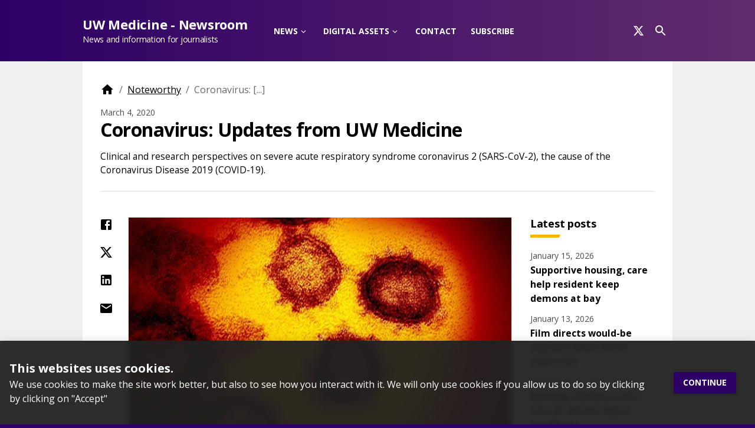

--- FILE ---
content_type: text/html; charset=utf-8
request_url: https://newsroom.uw.edu/blog/coronavirus-updates-uw-medicine
body_size: 185230
content:
<!DOCTYPE html><html class="site-uw-medicine-newsroom  is-public type-node--article"><head><meta charSet="utf-8"/><meta http-equiv="x-ua-compatible" content="ie=edge"/><meta name="viewport" content="width=device-width, initial-scale=1, shrink-to-fit=no"/><meta name="generator" content="Gatsby 4.25.8"/><meta data-react-helmet="true" name="viewport" content="minimum-scale=1, initial-scale=1, width=device-width"/><meta data-react-helmet="true" property="og:locale" content="en_US"/><meta data-react-helmet="true" property="og:type" content="article"/><meta data-react-helmet="true" name="robots" content="index, follow, max-image-preview:large, max-snippet:-1, max-video-preview:-1"/><meta data-react-helmet="true" property="og:site_name" content="UW Medicine - Newsroom"/><meta data-react-helmet="true" property="og:title" content="Coronavirus: Updates from UW Medicine - UW Medicine - Newsroom"/><meta data-react-helmet="true" property="article:modified_time" content="2023-10-17T17:37:54+00:00"/><meta data-react-helmet="true" property="og:url" content="https://newsroom.uw.edu/blog/coronavirus-updates-uw-medicine"/><meta data-react-helmet="true" name="description" content="Clinical and research perspectives on severe acute respiratory syndrome coronavirus 2 (SARS-CoV-2), the cause of the Coronavirus Disease 2019 (COVID-19).
"/><meta data-react-helmet="true" property="og:description" content="Clinical and research perspectives on severe acute respiratory syndrome coronavirus 2 (SARS-CoV-2), the cause of the Coronavirus Disease 2019 (COVID-19).
"/><meta data-react-helmet="true" name="twitter:site" content="@uwmnewsroom"/><meta data-react-helmet="true" property="og:image" content="https://uwnewsroom-prod-backend.parallelpublicworks.com/sites/default/files/styles/crop_thumbnail/public/03022020_covid19-cell_155701-1560x1219_0.jpg?itok=4iXiCQ2j"/><meta data-react-helmet="true" property="og:image:width" content="640"/><meta data-react-helmet="true" property="og:image:height" content="430"/><meta data-react-helmet="true" property="og:image:type" content="image/jpg"/><meta data-react-helmet="true" name="twitter:image" content="https://uwnewsroom-prod-backend.parallelpublicworks.com/sites/default/files/styles/crop_thumbnail/public/03022020_covid19-cell_155701-1560x1219_0.jpg?itok=4iXiCQ2j"/><meta data-react-helmet="true" name="twitter:image:alt" content="Coronavirus: Updates from UW Medicine"/><meta data-react-helmet="true" name="twitter:description" content="Clinical and research perspectives on severe acute respiratory syndrome coronavirus 2 (SARS-CoV-2), the cause of the Coronavirus Disease 2019 (COVID-19).
"/><meta data-react-helmet="true" name="twitter:title" content="Coronavirus: Updates from UW Medicine - UW Medicine - Newsroom"/><meta data-react-helmet="true" name="twitter:card" content="summary_large_image"/><style data-href="/styles.c76357052f62dfa26560.css" data-identity="gatsby-global-css">@charset "UTF-8";@font-face{font-family:fontello;font-style:normal;font-weight:400;src:url([data-uri]);src:url([data-uri]#iefix) format("embedded-opentype"),url([data-uri]) format("woff2"),url([data-uri]) format("woff"),url([data-uri]) format("truetype"),url([data-uri]#fontello) format("svg")}[class*=" icon-"]:before,[class^=icon-]:before{speak:never;-webkit-font-smoothing:antialiased;-moz-osx-font-smoothing:grayscale;display:inline-block;font-family:fontello;font-style:normal;font-variant:normal;font-weight:400;line-height:1em;margin-left:.2em;margin-right:.2em;text-align:center;text-decoration:inherit;text-transform:none;width:1em}.icon-export-1:before{content:"\e800"}.icon-download-alt:before{content:"\e801"}.icon-cart-wh:before{content:"\e802"}.icon-angle-down:before{content:"\f107"}#___gatsby .desktop-nav>nav>ul>li.has-submenu .has-submenu .has-submenu>a:after,#___gatsby .desktop-nav>nav>ul>li.has-submenu .has-submenu>a:after,#___gatsby .desktop-nav>nav>ul>li.has-submenu>a:after{speak:never;content:"\f107";margin-left:.2em;margin-right:.2em}#___gatsby .desktop-nav>nav>ul>li.has-submenu .has-submenu .has-submenu>a:after,#___gatsby .desktop-nav>nav>ul>li.has-submenu .has-submenu>a:after,#___gatsby .desktop-nav>nav>ul>li.has-submenu>a:after,#___gatsby a[target=_blank]:after{-webkit-font-smoothing:antialiased;-moz-osx-font-smoothing:grayscale;display:inline-block;font-family:fontello;font-style:normal;font-variant:normal;font-weight:400;line-height:1em;text-align:center;text-decoration:inherit;text-transform:none;width:1em}#___gatsby a[target=_blank]:after{content:"\e800";margin-left:.5em;margin-right:.5em}#___gatsby .MuiAppBar-root{position:relative;z-index:1200}.react-datepicker__input-container input{background:#fff;border:none;border-radius:4px;box-shadow:0 0 0 1px rgba(0,0,0,.1);color:rgba(0,0,0,.87);display:block;font-size:1rem;font-weight:400;line-height:1.4375em;padding:.778571em 1em;width:100%}.react-datepicker-popper{z-index:2!important}#___gatsby .sidebar-block+.sidebar-block,#___gatsby .sidebar-block+aside{margin-top:20px}#___gatsby #footer a[target=_blank]:after{display:none}#___gatsby #footer a[target=_blank] img{height:auto;margin-right:10px;width:20px}.sidebar-actions{margin-bottom:30px}#sidebar+.sidebar-actions{margin-top:10px}form.form .MuiTypography-h4{margin-bottom:10px;margin-top:20px}.footer-newsletter .MuiTypography-h5{margin-bottom:10px}.inline-field,.inline-field *{display:inline!important}@media screen and (min-width:1269px){.has-submenu .submenu{display:none;transition:display .2s ease-in-out}.has-submenu:focus-within>.submenu{display:block}.has-submenu:focus-within{outline:2px solid blue}}#___gatsby .MuiContainer-maxWidthLg.navbar-container{padding-bottom:0;padding-top:0}.react-datepicker__month-read-view--down-arrow,.react-datepicker__month-year-read-view--down-arrow,.react-datepicker__navigation-icon:before,.react-datepicker__year-read-view--down-arrow{border-color:#ccc;border-style:solid;border-width:3px 3px 0 0;content:"";display:block;height:9px;position:absolute;top:6px;width:9px}.react-datepicker-popper[data-placement^=bottom] .react-datepicker__triangle,.react-datepicker-popper[data-placement^=top] .react-datepicker__triangle{margin-left:-4px;position:absolute;width:0}.react-datepicker-popper[data-placement^=bottom] .react-datepicker__triangle:after,.react-datepicker-popper[data-placement^=bottom] .react-datepicker__triangle:before,.react-datepicker-popper[data-placement^=top] .react-datepicker__triangle:after,.react-datepicker-popper[data-placement^=top] .react-datepicker__triangle:before{border:8px solid transparent;box-sizing:content-box;content:"";height:0;left:-8px;position:absolute;width:1px;z-index:-1}.react-datepicker-popper[data-placement^=bottom] .react-datepicker__triangle:before,.react-datepicker-popper[data-placement^=top] .react-datepicker__triangle:before{border-bottom-color:#aeaeae}.react-datepicker-popper[data-placement^=bottom] .react-datepicker__triangle{margin-top:-8px;top:0}.react-datepicker-popper[data-placement^=bottom] .react-datepicker__triangle:after,.react-datepicker-popper[data-placement^=bottom] .react-datepicker__triangle:before{border-bottom-color:#f0f0f0;border-top:none}.react-datepicker-popper[data-placement^=bottom] .react-datepicker__triangle:after{top:0}.react-datepicker-popper[data-placement^=bottom] .react-datepicker__triangle:before{border-bottom-color:#aeaeae;top:-1px}.react-datepicker-popper[data-placement^=top] .react-datepicker__triangle{bottom:0;margin-bottom:-8px}.react-datepicker-popper[data-placement^=top] .react-datepicker__triangle:after,.react-datepicker-popper[data-placement^=top] .react-datepicker__triangle:before{border-bottom:none;border-top-color:#fff}.react-datepicker-popper[data-placement^=top] .react-datepicker__triangle:after{bottom:0}.react-datepicker-popper[data-placement^=top] .react-datepicker__triangle:before{border-top-color:#aeaeae;bottom:-1px}.react-datepicker-wrapper{border:0;display:inline-block;padding:0}.react-datepicker{background-color:#fff;border:1px solid #aeaeae;border-radius:.3rem;color:#000;display:inline-block;font-family:Helvetica Neue,helvetica,arial,sans-serif;font-size:.8rem;position:relative}.react-datepicker--time-only .react-datepicker__triangle{left:35px}.react-datepicker--time-only .react-datepicker__time-container{border-left:0}.react-datepicker--time-only .react-datepicker__time,.react-datepicker--time-only .react-datepicker__time-box{border-bottom-left-radius:.3rem;border-bottom-right-radius:.3rem}.react-datepicker__triangle{left:50px;position:absolute}.react-datepicker-popper{z-index:1}.react-datepicker-popper[data-placement^=bottom]{padding-top:10px}.react-datepicker-popper[data-placement=bottom-end] .react-datepicker__triangle,.react-datepicker-popper[data-placement=top-end] .react-datepicker__triangle{left:auto;right:50px}.react-datepicker-popper[data-placement^=top]{padding-bottom:10px}.react-datepicker-popper[data-placement^=right]{padding-left:8px}.react-datepicker-popper[data-placement^=right] .react-datepicker__triangle{left:auto;right:42px}.react-datepicker-popper[data-placement^=left]{padding-right:8px}.react-datepicker-popper[data-placement^=left] .react-datepicker__triangle{left:42px;right:auto}.react-datepicker__header{background-color:#f0f0f0;border-bottom:1px solid #aeaeae;border-top-left-radius:.3rem;padding:8px 0;position:relative;text-align:center}.react-datepicker__header--time{padding-bottom:8px;padding-left:5px;padding-right:5px}.react-datepicker__header--time:not(.react-datepicker__header--time--only){border-top-left-radius:0}.react-datepicker__header:not(.react-datepicker__header--has-time-select){border-top-right-radius:.3rem}.react-datepicker__month-dropdown-container--scroll,.react-datepicker__month-dropdown-container--select,.react-datepicker__month-year-dropdown-container--scroll,.react-datepicker__month-year-dropdown-container--select,.react-datepicker__year-dropdown-container--scroll,.react-datepicker__year-dropdown-container--select{display:inline-block;margin:0 15px}.react-datepicker-time__header,.react-datepicker-year-header,.react-datepicker__current-month{color:#000;font-size:.944rem;font-weight:700;margin-top:0}.react-datepicker-time__header{overflow:hidden;text-overflow:ellipsis;white-space:nowrap}.react-datepicker__navigation{align-items:center;background:none;border:none;cursor:pointer;display:flex;height:32px;justify-content:center;overflow:hidden;padding:0;position:absolute;text-align:center;text-indent:-999em;top:2px;width:32px;z-index:1}.react-datepicker__navigation--previous{left:2px}.react-datepicker__navigation--next{right:2px}.react-datepicker__navigation--next--with-time:not(.react-datepicker__navigation--next--with-today-button){right:85px}.react-datepicker__navigation--years{display:block;margin-left:auto;margin-right:auto;position:relative;top:0}.react-datepicker__navigation--years-previous{top:4px}.react-datepicker__navigation--years-upcoming{top:-4px}.react-datepicker__navigation:hover :before{border-color:#a6a6a6}.react-datepicker__navigation-icon{font-size:20px;position:relative;top:-1px;width:0}.react-datepicker__navigation-icon--next{left:-2px}.react-datepicker__navigation-icon--next:before{left:-7px;transform:rotate(45deg)}.react-datepicker__navigation-icon--previous{right:-2px}.react-datepicker__navigation-icon--previous:before{right:-7px;transform:rotate(225deg)}.react-datepicker__month-container{float:left}.react-datepicker__year{margin:.4rem;text-align:center}.react-datepicker__year-wrapper{display:flex;flex-wrap:wrap;max-width:180px}.react-datepicker__year .react-datepicker__year-text{display:inline-block;margin:2px;width:4rem}.react-datepicker__month{margin:.4rem;text-align:center}.react-datepicker__month .react-datepicker__month-text,.react-datepicker__month .react-datepicker__quarter-text{display:inline-block;margin:2px;width:4rem}.react-datepicker__input-time-container{clear:both;float:left;margin:5px 0 10px 15px;text-align:left;width:100%}.react-datepicker__input-time-container .react-datepicker-time__caption,.react-datepicker__input-time-container .react-datepicker-time__input-container{display:inline-block}.react-datepicker__input-time-container .react-datepicker-time__input-container .react-datepicker-time__input{display:inline-block;margin-left:10px}.react-datepicker__input-time-container .react-datepicker-time__input-container .react-datepicker-time__input input{width:auto}.react-datepicker__input-time-container .react-datepicker-time__input-container .react-datepicker-time__input input[type=time]::-webkit-inner-spin-button,.react-datepicker__input-time-container .react-datepicker-time__input-container .react-datepicker-time__input input[type=time]::-webkit-outer-spin-button{-webkit-appearance:none;margin:0}.react-datepicker__input-time-container .react-datepicker-time__input-container .react-datepicker-time__input input[type=time]{-moz-appearance:textfield}.react-datepicker__input-time-container .react-datepicker-time__input-container .react-datepicker-time__delimiter{display:inline-block;margin-left:5px}.react-datepicker__time-container{border-left:1px solid #aeaeae;float:right;width:85px}.react-datepicker__time-container--with-today-button{border:1px solid #aeaeae;border-radius:.3rem;display:inline;position:absolute;right:-87px;top:0}.react-datepicker__time-container .react-datepicker__time{background:#fff;border-bottom-right-radius:.3rem;position:relative}.react-datepicker__time-container .react-datepicker__time .react-datepicker__time-box{border-bottom-right-radius:.3rem;margin:0 auto;overflow-x:hidden;text-align:center;width:85px}.react-datepicker__time-container .react-datepicker__time .react-datepicker__time-box ul.react-datepicker__time-list{box-sizing:content-box;height:calc(195px + .85rem);list-style:none;margin:0;overflow-y:scroll;padding-left:0;padding-right:0;width:100%}.react-datepicker__time-container .react-datepicker__time .react-datepicker__time-box ul.react-datepicker__time-list li.react-datepicker__time-list-item{height:30px;padding:5px 10px;white-space:nowrap}.react-datepicker__time-container .react-datepicker__time .react-datepicker__time-box ul.react-datepicker__time-list li.react-datepicker__time-list-item:hover{background-color:#f0f0f0;cursor:pointer}.react-datepicker__time-container .react-datepicker__time .react-datepicker__time-box ul.react-datepicker__time-list li.react-datepicker__time-list-item--selected{background-color:#216ba5;color:#fff;font-weight:700}.react-datepicker__time-container .react-datepicker__time .react-datepicker__time-box ul.react-datepicker__time-list li.react-datepicker__time-list-item--selected:hover{background-color:#216ba5}.react-datepicker__time-container .react-datepicker__time .react-datepicker__time-box ul.react-datepicker__time-list li.react-datepicker__time-list-item--disabled{color:#ccc}.react-datepicker__time-container .react-datepicker__time .react-datepicker__time-box ul.react-datepicker__time-list li.react-datepicker__time-list-item--disabled:hover{background-color:transparent;cursor:default}.react-datepicker__week-number{color:#ccc;display:inline-block;line-height:1.7rem;margin:.166rem;text-align:center;width:1.7rem}.react-datepicker__week-number.react-datepicker__week-number--clickable{cursor:pointer}.react-datepicker__week-number.react-datepicker__week-number--clickable:not(.react-datepicker__week-number--selected,.react-datepicker__week-number--keyboard-selected):hover{background-color:#f0f0f0;border-radius:.3rem}.react-datepicker__week-number--selected{background-color:#216ba5;border-radius:.3rem;color:#fff}.react-datepicker__week-number--selected:hover{background-color:#1d5d90}.react-datepicker__week-number--keyboard-selected{background-color:#2a87d0;border-radius:.3rem;color:#fff}.react-datepicker__week-number--keyboard-selected:hover{background-color:#1d5d90}.react-datepicker__day-names{margin-bottom:-8px;white-space:nowrap}.react-datepicker__week{white-space:nowrap}.react-datepicker__day,.react-datepicker__day-name,.react-datepicker__time-name{color:#000;display:inline-block;line-height:1.7rem;margin:.166rem;text-align:center;width:1.7rem}.react-datepicker__day,.react-datepicker__month-text,.react-datepicker__quarter-text,.react-datepicker__year-text{cursor:pointer}.react-datepicker__day:hover,.react-datepicker__month-text:hover,.react-datepicker__quarter-text:hover,.react-datepicker__year-text:hover{background-color:#f0f0f0;border-radius:.3rem}.react-datepicker__day--today,.react-datepicker__month-text--today,.react-datepicker__quarter-text--today,.react-datepicker__year-text--today{font-weight:700}.react-datepicker__day--highlighted,.react-datepicker__month-text--highlighted,.react-datepicker__quarter-text--highlighted,.react-datepicker__year-text--highlighted{background-color:#3dcc4a;border-radius:.3rem;color:#fff}.react-datepicker__day--highlighted:hover,.react-datepicker__month-text--highlighted:hover,.react-datepicker__quarter-text--highlighted:hover,.react-datepicker__year-text--highlighted:hover{background-color:#32be3f}.react-datepicker__day--highlighted-custom-1,.react-datepicker__month-text--highlighted-custom-1,.react-datepicker__quarter-text--highlighted-custom-1,.react-datepicker__year-text--highlighted-custom-1{color:#f0f}.react-datepicker__day--highlighted-custom-2,.react-datepicker__month-text--highlighted-custom-2,.react-datepicker__quarter-text--highlighted-custom-2,.react-datepicker__year-text--highlighted-custom-2{color:green}.react-datepicker__day--holidays,.react-datepicker__month-text--holidays,.react-datepicker__quarter-text--holidays,.react-datepicker__year-text--holidays{background-color:#ff6803;border-radius:.3rem;color:#fff;position:relative}.react-datepicker__day--holidays .holiday-overlay,.react-datepicker__month-text--holidays .holiday-overlay,.react-datepicker__quarter-text--holidays .holiday-overlay,.react-datepicker__year-text--holidays .holiday-overlay{background-color:#333;border-radius:4px;bottom:100%;color:#fff;left:50%;opacity:0;padding:4px;position:absolute;transform:translateX(-50%);transition:visibility 0s,opacity .3s ease-in-out;visibility:hidden;white-space:nowrap}.react-datepicker__day--holidays:hover,.react-datepicker__month-text--holidays:hover,.react-datepicker__quarter-text--holidays:hover,.react-datepicker__year-text--holidays:hover{background-color:#cf5300}.react-datepicker__day--holidays:hover .holiday-overlay,.react-datepicker__month-text--holidays:hover .holiday-overlay,.react-datepicker__quarter-text--holidays:hover .holiday-overlay,.react-datepicker__year-text--holidays:hover .holiday-overlay{opacity:1;visibility:visible}.react-datepicker__day--in-range,.react-datepicker__day--in-selecting-range,.react-datepicker__day--selected,.react-datepicker__month-text--in-range,.react-datepicker__month-text--in-selecting-range,.react-datepicker__month-text--selected,.react-datepicker__quarter-text--in-range,.react-datepicker__quarter-text--in-selecting-range,.react-datepicker__quarter-text--selected,.react-datepicker__year-text--in-range,.react-datepicker__year-text--in-selecting-range,.react-datepicker__year-text--selected{background-color:#216ba5;border-radius:.3rem;color:#fff}.react-datepicker__day--in-range:hover,.react-datepicker__day--in-selecting-range:hover,.react-datepicker__day--selected:hover,.react-datepicker__month-text--in-range:hover,.react-datepicker__month-text--in-selecting-range:hover,.react-datepicker__month-text--selected:hover,.react-datepicker__quarter-text--in-range:hover,.react-datepicker__quarter-text--in-selecting-range:hover,.react-datepicker__quarter-text--selected:hover,.react-datepicker__year-text--in-range:hover,.react-datepicker__year-text--in-selecting-range:hover,.react-datepicker__year-text--selected:hover{background-color:#1d5d90}.react-datepicker__day--keyboard-selected,.react-datepicker__month-text--keyboard-selected,.react-datepicker__quarter-text--keyboard-selected,.react-datepicker__year-text--keyboard-selected{background-color:#bad9f1;border-radius:.3rem;color:#000}.react-datepicker__day--keyboard-selected:hover,.react-datepicker__month-text--keyboard-selected:hover,.react-datepicker__quarter-text--keyboard-selected:hover,.react-datepicker__year-text--keyboard-selected:hover{background-color:#1d5d90}.react-datepicker__day--in-selecting-range:not(.react-datepicker__day--in-range,.react-datepicker__month-text--in-range,.react-datepicker__quarter-text--in-range,.react-datepicker__year-text--in-range),.react-datepicker__month-text--in-selecting-range:not(.react-datepicker__day--in-range,.react-datepicker__month-text--in-range,.react-datepicker__quarter-text--in-range,.react-datepicker__year-text--in-range),.react-datepicker__quarter-text--in-selecting-range:not(.react-datepicker__day--in-range,.react-datepicker__month-text--in-range,.react-datepicker__quarter-text--in-range,.react-datepicker__year-text--in-range),.react-datepicker__year-text--in-selecting-range:not(.react-datepicker__day--in-range,.react-datepicker__month-text--in-range,.react-datepicker__quarter-text--in-range,.react-datepicker__year-text--in-range){background-color:rgba(33,107,165,.5)}.react-datepicker__month--selecting-range .react-datepicker__day--in-range:not(.react-datepicker__day--in-selecting-range,.react-datepicker__month-text--in-selecting-range,.react-datepicker__quarter-text--in-selecting-range,.react-datepicker__year-text--in-selecting-range),.react-datepicker__month--selecting-range .react-datepicker__month-text--in-range:not(.react-datepicker__day--in-selecting-range,.react-datepicker__month-text--in-selecting-range,.react-datepicker__quarter-text--in-selecting-range,.react-datepicker__year-text--in-selecting-range),.react-datepicker__month--selecting-range .react-datepicker__quarter-text--in-range:not(.react-datepicker__day--in-selecting-range,.react-datepicker__month-text--in-selecting-range,.react-datepicker__quarter-text--in-selecting-range,.react-datepicker__year-text--in-selecting-range),.react-datepicker__month--selecting-range .react-datepicker__year-text--in-range:not(.react-datepicker__day--in-selecting-range,.react-datepicker__month-text--in-selecting-range,.react-datepicker__quarter-text--in-selecting-range,.react-datepicker__year-text--in-selecting-range),.react-datepicker__year--selecting-range .react-datepicker__day--in-range:not(.react-datepicker__day--in-selecting-range,.react-datepicker__month-text--in-selecting-range,.react-datepicker__quarter-text--in-selecting-range,.react-datepicker__year-text--in-selecting-range),.react-datepicker__year--selecting-range .react-datepicker__month-text--in-range:not(.react-datepicker__day--in-selecting-range,.react-datepicker__month-text--in-selecting-range,.react-datepicker__quarter-text--in-selecting-range,.react-datepicker__year-text--in-selecting-range),.react-datepicker__year--selecting-range .react-datepicker__quarter-text--in-range:not(.react-datepicker__day--in-selecting-range,.react-datepicker__month-text--in-selecting-range,.react-datepicker__quarter-text--in-selecting-range,.react-datepicker__year-text--in-selecting-range),.react-datepicker__year--selecting-range .react-datepicker__year-text--in-range:not(.react-datepicker__day--in-selecting-range,.react-datepicker__month-text--in-selecting-range,.react-datepicker__quarter-text--in-selecting-range,.react-datepicker__year-text--in-selecting-range){background-color:#f0f0f0;color:#000}.react-datepicker__day--disabled,.react-datepicker__month-text--disabled,.react-datepicker__quarter-text--disabled,.react-datepicker__year-text--disabled{color:#ccc;cursor:default}.react-datepicker__day--disabled:hover,.react-datepicker__month-text--disabled:hover,.react-datepicker__quarter-text--disabled:hover,.react-datepicker__year-text--disabled:hover{background-color:transparent}.react-datepicker__input-container{display:inline-block;position:relative;width:100%}.react-datepicker__input-container .react-datepicker__calendar-icon{box-sizing:content-box;padding:.5rem;position:absolute}.react-datepicker__view-calendar-icon input{padding:6px 10px 5px 25px}.react-datepicker__month-read-view,.react-datepicker__month-year-read-view,.react-datepicker__year-read-view{border:1px solid transparent;border-radius:.3rem;position:relative}.react-datepicker__month-read-view:hover,.react-datepicker__month-year-read-view:hover,.react-datepicker__year-read-view:hover{cursor:pointer}.react-datepicker__month-read-view:hover .react-datepicker__month-read-view--down-arrow,.react-datepicker__month-read-view:hover .react-datepicker__year-read-view--down-arrow,.react-datepicker__month-year-read-view:hover .react-datepicker__month-read-view--down-arrow,.react-datepicker__month-year-read-view:hover .react-datepicker__year-read-view--down-arrow,.react-datepicker__year-read-view:hover .react-datepicker__month-read-view--down-arrow,.react-datepicker__year-read-view:hover .react-datepicker__year-read-view--down-arrow{border-top-color:#b3b3b3}.react-datepicker__month-read-view--down-arrow,.react-datepicker__month-year-read-view--down-arrow,.react-datepicker__year-read-view--down-arrow{right:-16px;top:0;transform:rotate(135deg)}.react-datepicker__month-dropdown,.react-datepicker__month-year-dropdown,.react-datepicker__year-dropdown{background-color:#f0f0f0;border:1px solid #aeaeae;border-radius:.3rem;left:25%;position:absolute;text-align:center;top:30px;width:50%;z-index:1}.react-datepicker__month-dropdown:hover,.react-datepicker__month-year-dropdown:hover,.react-datepicker__year-dropdown:hover{cursor:pointer}.react-datepicker__month-dropdown--scrollable,.react-datepicker__month-year-dropdown--scrollable,.react-datepicker__year-dropdown--scrollable{height:150px;overflow-y:scroll}.react-datepicker__month-option,.react-datepicker__month-year-option,.react-datepicker__year-option{display:block;line-height:20px;margin-left:auto;margin-right:auto;width:100%}.react-datepicker__month-option:first-of-type,.react-datepicker__month-year-option:first-of-type,.react-datepicker__year-option:first-of-type{border-top-left-radius:.3rem;border-top-right-radius:.3rem}.react-datepicker__month-option:last-of-type,.react-datepicker__month-year-option:last-of-type,.react-datepicker__year-option:last-of-type{border-bottom-left-radius:.3rem;border-bottom-right-radius:.3rem;-webkit-user-select:none;user-select:none}.react-datepicker__month-option:hover,.react-datepicker__month-year-option:hover,.react-datepicker__year-option:hover{background-color:#ccc}.react-datepicker__month-option:hover .react-datepicker__navigation--years-upcoming,.react-datepicker__month-year-option:hover .react-datepicker__navigation--years-upcoming,.react-datepicker__year-option:hover .react-datepicker__navigation--years-upcoming{border-bottom-color:#b3b3b3}.react-datepicker__month-option:hover .react-datepicker__navigation--years-previous,.react-datepicker__month-year-option:hover .react-datepicker__navigation--years-previous,.react-datepicker__year-option:hover .react-datepicker__navigation--years-previous{border-top-color:#b3b3b3}.react-datepicker__month-option--selected,.react-datepicker__month-year-option--selected,.react-datepicker__year-option--selected{left:15px;position:absolute}.react-datepicker__close-icon{background-color:transparent;border:0;cursor:pointer;display:table-cell;height:100%;outline:0;padding:0 6px 0 0;position:absolute;right:0;top:0;vertical-align:middle}.react-datepicker__close-icon:after{background-color:#216ba5;border-radius:50%;color:#fff;content:"×";cursor:pointer;display:table-cell;font-size:12px;height:16px;line-height:1;padding:2px;text-align:center;vertical-align:middle;width:16px}.react-datepicker__close-icon--disabled{cursor:default}.react-datepicker__close-icon--disabled:after{background-color:#ccc;cursor:default}.react-datepicker__today-button{background:#f0f0f0;border-top:1px solid #aeaeae;clear:left;cursor:pointer;font-weight:700;padding:5px 0;text-align:center}.react-datepicker__portal{align-items:center;background-color:rgba(0,0,0,.8);display:flex;height:100vh;justify-content:center;left:0;position:fixed;top:0;width:100vw;z-index:2147483647}.react-datepicker__portal .react-datepicker__day,.react-datepicker__portal .react-datepicker__day-name,.react-datepicker__portal .react-datepicker__time-name{line-height:3rem;width:3rem}@media (max-height:550px),(max-width:400px){.react-datepicker__portal .react-datepicker__day,.react-datepicker__portal .react-datepicker__day-name,.react-datepicker__portal .react-datepicker__time-name{line-height:2rem;width:2rem}}.react-datepicker__portal .react-datepicker-time__header,.react-datepicker__portal .react-datepicker__current-month{font-size:1.44rem}.react-datepicker__children-container{height:auto;margin:.4rem;padding-left:.2rem;padding-right:.2rem;width:13.8rem}.react-datepicker__aria-live{border:0;-webkit-clip-path:circle(0);clip-path:circle(0);height:1px;margin:-1px;overflow:hidden;padding:0;position:absolute;white-space:nowrap;width:1px}.react-datepicker__calendar-icon{height:1em;vertical-align:-.125em;width:1em}.fc-not-allowed,.fc-not-allowed .fc-event{cursor:not-allowed}.fc-unselectable{-webkit-touch-callout:none;-webkit-tap-highlight-color:rgba(0,0,0,0);-webkit-user-select:none;user-select:none}.fc{display:flex;flex-direction:column;font-size:1em}.fc,.fc *,.fc :after,.fc :before{box-sizing:border-box}.fc table{border-collapse:collapse;border-spacing:0;font-size:1em}.fc th{text-align:center}.fc td,.fc th{padding:0;vertical-align:top}.fc a[data-navlink]{cursor:pointer}.fc a[data-navlink]:hover{text-decoration:underline}.fc-direction-ltr{direction:ltr;text-align:left}.fc-direction-rtl{direction:rtl;text-align:right}.fc-theme-standard td,.fc-theme-standard th{border:1px solid #ddd;border:1px solid var(--fc-border-color,#ddd)}.fc-liquid-hack td,.fc-liquid-hack th{position:relative}@font-face{font-family:fcicons;font-style:normal;font-weight:400;src:url("[data-uri]") format("truetype")}.fc-icon{speak:none;-webkit-font-smoothing:antialiased;-moz-osx-font-smoothing:grayscale;display:inline-block;font-family:fcicons!important;font-style:normal;font-variant:normal;font-weight:400;height:1em;line-height:1;text-align:center;text-transform:none;-webkit-user-select:none;user-select:none;width:1em}.fc-icon-chevron-left:before{content:"\e900"}.fc-icon-chevron-right:before{content:"\e901"}.fc-icon-chevrons-left:before{content:"\e902"}.fc-icon-chevrons-right:before{content:"\e903"}.fc-icon-minus-square:before{content:"\e904"}.fc-icon-plus-square:before{content:"\e905"}.fc-icon-x:before{content:"\e906"}.fc .fc-button{border-radius:0;font-family:inherit;font-size:inherit;line-height:inherit;margin:0;overflow:visible;text-transform:none}.fc .fc-button:focus{outline:1px dotted;outline:5px auto -webkit-focus-ring-color}.fc .fc-button{-webkit-appearance:button}.fc .fc-button:not(:disabled){cursor:pointer}.fc .fc-button::-moz-focus-inner{border-style:none;padding:0}.fc .fc-button{background-color:transparent;border:1px solid transparent;border-radius:.25em;display:inline-block;font-size:1em;font-weight:400;line-height:1.5;padding:.4em .65em;text-align:center;-webkit-user-select:none;user-select:none;vertical-align:middle}.fc .fc-button:hover{text-decoration:none}.fc .fc-button:focus{box-shadow:0 0 0 .2rem rgba(44,62,80,.25);outline:0}.fc .fc-button:disabled{opacity:.65}.fc .fc-button-primary{background-color:#2c3e50;background-color:var(--fc-button-bg-color,#2c3e50);border-color:#2c3e50;border-color:var(--fc-button-border-color,#2c3e50);color:#fff;color:var(--fc-button-text-color,#fff)}.fc .fc-button-primary:hover{background-color:#1e2b37;background-color:var(--fc-button-hover-bg-color,#1e2b37);border-color:#1a252f;border-color:var(--fc-button-hover-border-color,#1a252f);color:#fff;color:var(--fc-button-text-color,#fff)}.fc .fc-button-primary:disabled{background-color:#2c3e50;background-color:var(--fc-button-bg-color,#2c3e50);border-color:#2c3e50;border-color:var(--fc-button-border-color,#2c3e50);color:#fff;color:var(--fc-button-text-color,#fff)}.fc .fc-button-primary:focus{box-shadow:0 0 0 .2rem rgba(76,91,106,.5)}.fc .fc-button-primary:not(:disabled).fc-button-active,.fc .fc-button-primary:not(:disabled):active{background-color:#1a252f;background-color:var(--fc-button-active-bg-color,#1a252f);border-color:#151e27;border-color:var(--fc-button-active-border-color,#151e27);color:#fff;color:var(--fc-button-text-color,#fff)}.fc .fc-button-primary:not(:disabled).fc-button-active:focus,.fc .fc-button-primary:not(:disabled):active:focus{box-shadow:0 0 0 .2rem rgba(76,91,106,.5)}.fc .fc-button .fc-icon{font-size:1.5em;vertical-align:middle}.fc .fc-button-group{display:inline-flex;position:relative;vertical-align:middle}.fc .fc-button-group>.fc-button{flex:1 1 auto;position:relative}.fc .fc-button-group>.fc-button.fc-button-active,.fc .fc-button-group>.fc-button:active,.fc .fc-button-group>.fc-button:focus,.fc .fc-button-group>.fc-button:hover{z-index:1}.fc-direction-ltr .fc-button-group>.fc-button:not(:first-child){border-bottom-left-radius:0;border-top-left-radius:0;margin-left:-1px}.fc-direction-ltr .fc-button-group>.fc-button:not(:last-child){border-bottom-right-radius:0;border-top-right-radius:0}.fc-direction-rtl .fc-button-group>.fc-button:not(:first-child){border-bottom-right-radius:0;border-top-right-radius:0;margin-right:-1px}.fc-direction-rtl .fc-button-group>.fc-button:not(:last-child){border-bottom-left-radius:0;border-top-left-radius:0}.fc .fc-toolbar{align-items:center;display:flex;justify-content:space-between}.fc .fc-toolbar.fc-header-toolbar{margin-bottom:1.5em}.fc .fc-toolbar.fc-footer-toolbar{margin-top:1.5em}.fc .fc-toolbar-title{font-size:1.75em;margin:0}.fc-direction-ltr .fc-toolbar>*>:not(:first-child){margin-left:.75em}.fc-direction-rtl .fc-toolbar>*>:not(:first-child){margin-right:.75em}.fc-direction-rtl .fc-toolbar-ltr{flex-direction:row-reverse}.fc .fc-scroller{-webkit-overflow-scrolling:touch;position:relative}.fc .fc-scroller-liquid{height:100%}.fc .fc-scroller-liquid-absolute{bottom:0;left:0;position:absolute;right:0;top:0}.fc .fc-scroller-harness{direction:ltr;overflow:hidden;position:relative}.fc .fc-scroller-harness-liquid{height:100%}.fc-direction-rtl .fc-scroller-harness>.fc-scroller{direction:rtl}.fc-theme-standard .fc-scrollgrid{border:1px solid #ddd;border:1px solid var(--fc-border-color,#ddd)}.fc .fc-scrollgrid,.fc .fc-scrollgrid table{table-layout:fixed;width:100%}.fc .fc-scrollgrid table{border-left-style:hidden;border-right-style:hidden;border-top-style:hidden}.fc .fc-scrollgrid{border-bottom-width:0;border-collapse:separate;border-right-width:0}.fc .fc-scrollgrid-liquid{height:100%}.fc .fc-scrollgrid-section,.fc .fc-scrollgrid-section table,.fc .fc-scrollgrid-section>td{height:1px}.fc .fc-scrollgrid-section-liquid>td{height:100%}.fc .fc-scrollgrid-section>*{border-left-width:0;border-top-width:0}.fc .fc-scrollgrid-section-footer>*,.fc .fc-scrollgrid-section-header>*{border-bottom-width:0}.fc .fc-scrollgrid-section-body table,.fc .fc-scrollgrid-section-footer table{border-bottom-style:hidden}.fc .fc-scrollgrid-section-sticky>*{background:#fff;background:var(--fc-page-bg-color,#fff);position:-webkit-sticky;position:sticky;z-index:3}.fc .fc-scrollgrid-section-header.fc-scrollgrid-section-sticky>*{top:0}.fc .fc-scrollgrid-section-footer.fc-scrollgrid-section-sticky>*{bottom:0}.fc .fc-scrollgrid-sticky-shim{height:1px;margin-bottom:-1px}.fc-sticky{position:-webkit-sticky;position:sticky}.fc .fc-view-harness{flex-grow:1;position:relative}.fc .fc-view-harness-active>.fc-view{bottom:0;left:0;position:absolute;right:0;top:0}.fc .fc-col-header-cell-cushion{display:inline-block;padding:2px 4px}.fc .fc-bg-event,.fc .fc-highlight,.fc .fc-non-business{bottom:0;left:0;position:absolute;right:0;top:0}.fc .fc-non-business{background:hsla(0,0%,84%,.3);background:var(--fc-non-business-color,hsla(0,0%,84%,.3))}.fc .fc-bg-event{background:#8fdf82;background:var(--fc-bg-event-color,#8fdf82);opacity:.3;opacity:var(--fc-bg-event-opacity,.3)}.fc .fc-bg-event .fc-event-title{font-size:.85em;font-size:var(--fc-small-font-size,.85em);font-style:italic;margin:.5em}.fc .fc-highlight{background:rgba(188,232,241,.3);background:var(--fc-highlight-color,rgba(188,232,241,.3))}.fc .fc-cell-shaded,.fc .fc-day-disabled{background:hsla(0,0%,82%,.3);background:var(--fc-neutral-bg-color,hsla(0,0%,82%,.3))}a.fc-event,a.fc-event:hover{text-decoration:none}.fc-event.fc-event-draggable,.fc-event[href]{cursor:pointer}.fc-event .fc-event-main{position:relative;z-index:2}.fc-event-dragging:not(.fc-event-selected){opacity:.75}.fc-event-dragging.fc-event-selected{box-shadow:0 2px 7px rgba(0,0,0,.3)}.fc-event .fc-event-resizer{display:none;position:absolute;z-index:4}.fc-event-selected .fc-event-resizer,.fc-event:hover .fc-event-resizer{display:block}.fc-event-selected .fc-event-resizer{background:#fff;background:var(--fc-page-bg-color,#fff);border-color:inherit;border-radius:4px;border-radius:calc(var(--fc-event-resizer-dot-total-width, 8px)/2);border-style:solid;border-width:1px;border-width:var(--fc-event-resizer-dot-border-width,1px);height:8px;height:var(--fc-event-resizer-dot-total-width,8px);width:8px;width:var(--fc-event-resizer-dot-total-width,8px)}.fc-event-selected .fc-event-resizer:before{bottom:-20px;content:"";left:-20px;position:absolute;right:-20px;top:-20px}.fc-event-selected,.fc-event:focus{box-shadow:0 2px 5px rgba(0,0,0,.2)}.fc-event-selected:before,.fc-event:focus:before{bottom:0;content:"";left:0;position:absolute;right:0;top:0;z-index:3}.fc-event-selected:after,.fc-event:focus:after{background:rgba(0,0,0,.25);background:var(--fc-event-selected-overlay-color,rgba(0,0,0,.25));bottom:-1px;content:"";left:-1px;position:absolute;right:-1px;top:-1px;z-index:1}.fc-h-event{background-color:#3788d8;background-color:var(--fc-event-bg-color,#3788d8);border:1px solid #3788d8;border:1px solid var(--fc-event-border-color,#3788d8);display:block}.fc-h-event .fc-event-main{color:#fff;color:var(--fc-event-text-color,#fff)}.fc-h-event .fc-event-main-frame{display:flex}.fc-h-event .fc-event-time{max-width:100%;overflow:hidden}.fc-h-event .fc-event-title-container{flex-grow:1;flex-shrink:1;min-width:0}.fc-h-event .fc-event-title{display:inline-block;left:0;max-width:100%;overflow:hidden;right:0;vertical-align:top}.fc-h-event.fc-event-selected:before{bottom:-10px;top:-10px}.fc-direction-ltr .fc-daygrid-block-event:not(.fc-event-start),.fc-direction-rtl .fc-daygrid-block-event:not(.fc-event-end){border-bottom-left-radius:0;border-left-width:0;border-top-left-radius:0}.fc-direction-ltr .fc-daygrid-block-event:not(.fc-event-end),.fc-direction-rtl .fc-daygrid-block-event:not(.fc-event-start){border-bottom-right-radius:0;border-right-width:0;border-top-right-radius:0}.fc-h-event:not(.fc-event-selected) .fc-event-resizer{bottom:0;top:0;width:8px;width:var(--fc-event-resizer-thickness,8px)}.fc-direction-ltr .fc-h-event:not(.fc-event-selected) .fc-event-resizer-start,.fc-direction-rtl .fc-h-event:not(.fc-event-selected) .fc-event-resizer-end{cursor:w-resize;left:-4px;left:calc(var(--fc-event-resizer-thickness, 8px)*-.5)}.fc-direction-ltr .fc-h-event:not(.fc-event-selected) .fc-event-resizer-end,.fc-direction-rtl .fc-h-event:not(.fc-event-selected) .fc-event-resizer-start{cursor:e-resize;right:-4px;right:calc(var(--fc-event-resizer-thickness, 8px)*-.5)}.fc-h-event.fc-event-selected .fc-event-resizer{margin-top:-4px;margin-top:calc(var(--fc-event-resizer-dot-total-width, 8px)*-.5);top:50%}.fc-direction-ltr .fc-h-event.fc-event-selected .fc-event-resizer-start,.fc-direction-rtl .fc-h-event.fc-event-selected .fc-event-resizer-end{left:-4px;left:calc(var(--fc-event-resizer-dot-total-width, 8px)*-.5)}.fc-direction-ltr .fc-h-event.fc-event-selected .fc-event-resizer-end,.fc-direction-rtl .fc-h-event.fc-event-selected .fc-event-resizer-start{right:-4px;right:calc(var(--fc-event-resizer-dot-total-width, 8px)*-.5)}.fc .fc-popover{box-shadow:0 2px 6px rgba(0,0,0,.15);position:absolute;z-index:9999}.fc .fc-popover-header{align-items:center;display:flex;flex-direction:row;justify-content:space-between;padding:3px 4px}.fc .fc-popover-title{margin:0 2px}.fc .fc-popover-close{cursor:pointer;font-size:1.1em;opacity:.65}.fc-theme-standard .fc-popover{background:#fff;background:var(--fc-page-bg-color,#fff);border:1px solid #ddd;border:1px solid var(--fc-border-color,#ddd)}.fc-theme-standard .fc-popover-header{background:hsla(0,0%,82%,.3);background:var(--fc-neutral-bg-color,hsla(0,0%,82%,.3))}:root{--fc-daygrid-event-dot-width:8px}.fc-daygrid-day-events:after,.fc-daygrid-day-events:before,.fc-daygrid-day-frame:after,.fc-daygrid-day-frame:before,.fc-daygrid-event-harness:after,.fc-daygrid-event-harness:before{clear:both;content:"";display:table}.fc .fc-daygrid-body{position:relative;z-index:1}.fc .fc-daygrid-day.fc-day-today{background-color:rgba(255,220,40,.15);background-color:var(--fc-today-bg-color,rgba(255,220,40,.15))}.fc .fc-daygrid-day-frame{min-height:100%;position:relative}.fc .fc-daygrid-day-top{display:flex;flex-direction:row-reverse}.fc .fc-day-other .fc-daygrid-day-top{opacity:.3}.fc .fc-daygrid-day-number{padding:4px;position:relative;z-index:4}.fc .fc-daygrid-day-events{margin-top:1px}.fc .fc-daygrid-body-balanced .fc-daygrid-day-events{left:0;position:absolute;right:0}.fc .fc-daygrid-body-unbalanced .fc-daygrid-day-events{min-height:2em;position:relative}.fc .fc-daygrid-body-natural .fc-daygrid-day-events{margin-bottom:1em}.fc .fc-daygrid-event-harness{position:relative}.fc .fc-daygrid-event-harness-abs{left:0;position:absolute;right:0;top:0}.fc .fc-daygrid-bg-harness{bottom:0;position:absolute;top:0}.fc .fc-daygrid-day-bg .fc-non-business{z-index:1}.fc .fc-daygrid-day-bg .fc-bg-event{z-index:2}.fc .fc-daygrid-day-bg .fc-highlight{z-index:3}.fc .fc-daygrid-event{margin-top:1px;z-index:6}.fc .fc-daygrid-event.fc-event-mirror{z-index:7}.fc .fc-daygrid-day-bottom{font-size:.85em;padding:2px 3px 0}.fc .fc-daygrid-day-bottom:before{clear:both;content:"";display:table}.fc .fc-daygrid-more-link{cursor:pointer;position:relative;z-index:4}.fc .fc-daygrid-week-number{background-color:hsla(0,0%,82%,.3);background-color:var(--fc-neutral-bg-color,hsla(0,0%,82%,.3));color:grey;color:var(--fc-neutral-text-color,grey);min-width:1.5em;padding:2px;position:absolute;text-align:center;top:0;z-index:5}.fc .fc-more-popover .fc-popover-body{min-width:220px;padding:10px}.fc-direction-ltr .fc-daygrid-event.fc-event-start,.fc-direction-rtl .fc-daygrid-event.fc-event-end{margin-left:2px}.fc-direction-ltr .fc-daygrid-event.fc-event-end,.fc-direction-rtl .fc-daygrid-event.fc-event-start{margin-right:2px}.fc-direction-ltr .fc-daygrid-week-number{border-radius:0 0 3px 0;left:0}.fc-direction-rtl .fc-daygrid-week-number{border-radius:0 0 0 3px;right:0}.fc-liquid-hack .fc-daygrid-day-frame{position:static}.fc-daygrid-event{border-radius:3px;font-size:.85em;font-size:var(--fc-small-font-size,.85em);position:relative;white-space:nowrap}.fc-daygrid-block-event .fc-event-time{font-weight:700}.fc-daygrid-block-event .fc-event-time,.fc-daygrid-block-event .fc-event-title{padding:1px}.fc-daygrid-dot-event{align-items:center;display:flex;padding:2px 0}.fc-daygrid-dot-event .fc-event-title{flex-grow:1;flex-shrink:1;font-weight:700;min-width:0;overflow:hidden}.fc-daygrid-dot-event.fc-event-mirror,.fc-daygrid-dot-event:hover{background:rgba(0,0,0,.1)}.fc-daygrid-dot-event.fc-event-selected:before{bottom:-10px;top:-10px}.fc-daygrid-event-dot{border:4px solid #3788d8;border:calc(var(--fc-daygrid-event-dot-width, 8px)/2) solid var(--fc-event-border-color,#3788d8);border-radius:4px;border-radius:calc(var(--fc-daygrid-event-dot-width, 8px)/2);box-sizing:content-box;height:0;margin:0 4px;width:0}.fc-direction-ltr .fc-daygrid-event .fc-event-time{margin-right:3px}.fc-direction-rtl .fc-daygrid-event .fc-event-time{margin-left:3px}</style><link rel="preconnect" href="https://www.googletagmanager.com"/><link rel="dns-prefetch" href="https://www.googletagmanager.com"/><link rel="sitemap" type="application/xml" href="/sitemap-index.xml"/><title data-react-helmet="true">Coronavirus: Updates from UW Medicine - UW Medicine - Newsroom</title><link data-react-helmet="true" rel="stylesheet" href="/style.css?v=0.10407013675756316"/><link data-react-helmet="true" rel="preconnect" href="https://fonts.googleapis.com"/><link data-react-helmet="true" rel="preconnect" href="https://fonts.gstatic.com"/><link data-react-helmet="true" href="https://fonts.googleapis.com/css2?family=Open+Sans:ital,wght@0,400;0,700;1,400;1,700&amp;display=swap" rel="stylesheet"/><link data-react-helmet="true" rel="stylesheet" href="https://fonts.googleapis.com/icon?family=Material+Icons"/><link data-react-helmet="true" rel="canonical" href="https://newsroom.uw.edu/blog/coronavirus-updates-uw-medicine"/><link rel="icon" href="/favicon-32x32.png?v=f0196ec948048b7135010c48e5371b0e" type="image/png"/><link rel="manifest" href="/manifest.webmanifest" crossorigin="anonymous"/><link rel="apple-touch-icon" sizes="48x48" href="/icons/icon-48x48.png?v=f0196ec948048b7135010c48e5371b0e"/><link rel="apple-touch-icon" sizes="72x72" href="/icons/icon-72x72.png?v=f0196ec948048b7135010c48e5371b0e"/><link rel="apple-touch-icon" sizes="96x96" href="/icons/icon-96x96.png?v=f0196ec948048b7135010c48e5371b0e"/><link rel="apple-touch-icon" sizes="144x144" href="/icons/icon-144x144.png?v=f0196ec948048b7135010c48e5371b0e"/><link rel="apple-touch-icon" sizes="192x192" href="/icons/icon-192x192.png?v=f0196ec948048b7135010c48e5371b0e"/><link rel="apple-touch-icon" sizes="256x256" href="/icons/icon-256x256.png?v=f0196ec948048b7135010c48e5371b0e"/><link rel="apple-touch-icon" sizes="384x384" href="/icons/icon-384x384.png?v=f0196ec948048b7135010c48e5371b0e"/><link rel="apple-touch-icon" sizes="512x512" href="/icons/icon-512x512.png?v=f0196ec948048b7135010c48e5371b0e"/></head><body><div id="___gatsby"><div style="outline:none" tabindex="-1" id="gatsby-focus-wrapper"><style data-emotion="css-global 24yju5">html{-webkit-font-smoothing:antialiased;-moz-osx-font-smoothing:grayscale;box-sizing:border-box;-webkit-text-size-adjust:100%;}*,*::before,*::after{box-sizing:inherit;}strong,b{font-weight:700;}body{margin:0;color:rgba(0, 0, 0, 0.87);font-family:Open Sans,-apple-system,BlinkMacSystemFont,"Segoe UI","Helvetica Neue",Arial,sans-serif,"Apple Color Emoji","Segoe UI Emoji","Segoe UI Symbol";font-weight:400;font-size:1rem;line-height:1.5;background-color:#fff;}@media print{body{background-color:#fff;}}body::backdrop{background-color:#fff;}@-webkit-keyframes fadeIn{from{opacity:0;}}@keyframes fadeIn{from{opacity:0;}}.loading-pulse{-webkit-animation:fadeIn 0.5s infinite alternate linear;animation:fadeIn 0.5s infinite alternate linear;}` .variant-body1{font-family:Open Sans,-apple-system,BlinkMacSystemFont,"Segoe UI","Helvetica Neue",Arial,sans-serif,"Apple Color Emoji","Segoe UI Emoji","Segoe UI Symbol";font-weight:400;font-size:1rem;line-height:1.5;}.variant-body2{line-height:1.5;opacity:1;color:#212121!important;font-family:Open Sans,-apple-system,BlinkMacSystemFont,"Segoe UI","Helvetica Neue",Arial,sans-serif,"Apple Color Emoji","Segoe UI Emoji","Segoe UI Symbol";font-weight:400;font-size:0.875rem;}.variant-button{font-weight:600;font-family:Open Sans,-apple-system,BlinkMacSystemFont,"Segoe UI","Helvetica Neue",Arial,sans-serif,"Apple Color Emoji","Segoe UI Emoji","Segoe UI Symbol";font-size:0.875rem;line-height:1.75;text-transform:uppercase;}.variant-caption{font-family:Open Sans,-apple-system,BlinkMacSystemFont,"Segoe UI","Helvetica Neue",Arial,sans-serif,"Apple Color Emoji","Segoe UI Emoji","Segoe UI Symbol";font-weight:400;font-size:0.75rem;line-height:1.66;}.variant-h1{font-weight:700;line-height:1.167;letter-spacing:-0.01562em;font-size:2rem;font-family:Open Sans;}.variant-h2{font-weight:700;line-height:1.167;letter-spacing:-0.01562em;font-size:1.75rem;margin-top:32px;font-family:Open Sans,-apple-system,BlinkMacSystemFont,"Segoe UI","Helvetica Neue",Arial,sans-serif,"Apple Color Emoji","Segoe UI Emoji","Segoe UI Symbol";}.variant-h3{font-weight:700;line-height:1.167;letter-spacing:-0.01562em;font-size:1.5rem;margin-top:16px;font-family:Open Sans,-apple-system,BlinkMacSystemFont,"Segoe UI","Helvetica Neue",Arial,sans-serif,"Apple Color Emoji","Segoe UI Emoji","Segoe UI Symbol";}.variant-h4{font-weight:700;line-height:1.167;letter-spacing:-0.01562em;font-size:1.25rem;margin-top:16px;font-family:Open Sans,-apple-system,BlinkMacSystemFont,"Segoe UI","Helvetica Neue",Arial,sans-serif,"Apple Color Emoji","Segoe UI Emoji","Segoe UI Symbol";}.variant-h5{font-weight:700;line-height:1.167;letter-spacing:-0.01562em;font-size:1rem;margin-top:16px;font-family:Open Sans,-apple-system,BlinkMacSystemFont,"Segoe UI","Helvetica Neue",Arial,sans-serif,"Apple Color Emoji","Segoe UI Emoji","Segoe UI Symbol";}.variant-h6{font-weight:700;line-height:1.167;letter-spacing:-0.01562em;font-size:1rem;margin-top:16px;font-family:Open Sans,-apple-system,BlinkMacSystemFont,"Segoe UI","Helvetica Neue",Arial,sans-serif,"Apple Color Emoji","Segoe UI Emoji","Segoe UI Symbol";}.variant-overline{font-size:0.8rem;font-family:Open Sans,-apple-system,BlinkMacSystemFont,"Segoe UI","Helvetica Neue",Arial,sans-serif,"Apple Color Emoji","Segoe UI Emoji","Segoe UI Symbol";font-weight:400;line-height:2.66;text-transform:uppercase;}.variant-subtitle1{font-style:normal;font-weight:700;line-height:1.5;letter-spacing:-0.01562em;font-size:1.6rem;font-family:Open Sans,-apple-system,BlinkMacSystemFont,"Segoe UI","Helvetica Neue",Arial,sans-serif,"Apple Color Emoji","Segoe UI Emoji","Segoe UI Symbol";}.variant-subtitle2{font-family:Open Sans;font-weight:700;opacity:1;color:#000000;font-size:0.875rem;line-height:1.57;}.variant-titleBar{font-family:Open Sans;}.variant-inherit{font-family:inherit;font-weight:inherit;font-size:inherit;line-height:inherit;letter-spacing:inherit;}</style><style data-emotion="css wgjgj5">.css-wgjgj5{display:-webkit-box;display:-webkit-flex;display:-ms-flexbox;display:flex;-webkit-flex-direction:column;-ms-flex-direction:column;flex-direction:column;width:100%;box-sizing:border-box;-webkit-flex-shrink:0;-ms-flex-negative:0;flex-shrink:0;position:static;background-color:transparent;color:inherit;background-color:#2c0065;color:#ffffff;background-image:linear-gradient(90deg, #2c0065, #622c6d);}</style><style data-emotion="css 1ekrqel">.css-1ekrqel{background-color:#fff;color:rgba(0, 0, 0, 0.87);-webkit-transition:box-shadow 300ms cubic-bezier(0.4, 0, 0.2, 1) 0ms;transition:box-shadow 300ms cubic-bezier(0.4, 0, 0.2, 1) 0ms;box-shadow:0px 2px 4px -1px rgba(0,0,0,0.2),0px 4px 5px 0px rgba(0,0,0,0.14),0px 1px 10px 0px rgba(0,0,0,0.12);border-radius:0px;display:-webkit-box;display:-webkit-flex;display:-ms-flexbox;display:flex;-webkit-flex-direction:column;-ms-flex-direction:column;flex-direction:column;width:100%;box-sizing:border-box;-webkit-flex-shrink:0;-ms-flex-negative:0;flex-shrink:0;position:static;background-color:transparent;color:inherit;background-color:#2c0065;color:#ffffff;background-image:linear-gradient(90deg, #2c0065, #622c6d);}</style><header class="MuiPaper-root MuiPaper-elevation MuiPaper-elevation4 MuiAppBar-root MuiAppBar-colorTransparent MuiAppBar-positionStatic css-1ekrqel"><style data-emotion="css 1ofvgo9">.css-1ofvgo9{width:100%;margin-left:auto;box-sizing:border-box;margin-right:auto;display:block;padding-left:16px;padding-right:16px;padding:24px 16px;}@media (min-width:900px){.css-1ofvgo9{padding-left:24px;padding-right:24px;}}@media (min-width:1420px){.css-1ofvgo9{max-width:1420px;}}</style><div class="MuiContainer-root MuiContainer-maxWidthLg navbar-container css-1ofvgo9"><style data-emotion="css ac0rpx">.css-ac0rpx{position:relative;display:-webkit-box;display:-webkit-flex;display:-ms-flexbox;display:flex;-webkit-align-items:center;-webkit-box-align:center;-ms-flex-align:center;align-items:center;min-height:56px;color:#ffffff;}@media (min-width:600px){@media (orientation: landscape){.css-ac0rpx{min-height:48px;}}}@media (min-width:900px){.css-ac0rpx{min-height:64px;}}@media (min-width:0px){.css-ac0rpx{-webkit-box-pack:justify;-webkit-justify-content:space-between;justify-content:space-between;}}</style><div class="MuiToolbar-root MuiToolbar-regular css-ac0rpx"><style data-emotion="css 5b5aax">@media (min-width:0px){.css-5b5aax{display:none;}}@media (min-width:1270px){.css-5b5aax{display:-webkit-box;display:-webkit-flex;display:-ms-flexbox;display:flex;}}</style><div class="desktop-brand MuiBox-root css-5b5aax"><style data-emotion="css aofu1n">.css-aofu1n{margin:0;font-weight:700;line-height:1.167;letter-spacing:-0.01562em;font-size:1rem;margin-top:16px;font-family:Open Sans,-apple-system,BlinkMacSystemFont,"Segoe UI","Helvetica Neue",Arial,sans-serif,"Apple Color Emoji","Segoe UI Emoji","Segoe UI Symbol";color:inherit;}.css-aofu1n span{display:block;padding-top:8px;padding-bottom:9.6px;height:96px;}@media (max-width:1269.95px){.css-aofu1n span{height:70px;padding-top:8px;padding-bottom:8px;}}.css-aofu1n span img{height:100%;width:auto;}.css-aofu1n.as-text{-webkit-text-decoration:none;text-decoration:none;}.css-aofu1n.as-text span{display:-webkit-box;display:-webkit-flex;display:-ms-flexbox;display:flex;-webkit-flex-direction:column;-ms-flex-direction:column;flex-direction:column;-webkit-box-pack:center;-ms-flex-pack:center;-webkit-justify-content:center;justify-content:center;margin-right:16px;}.css-aofu1n.as-text span strong{display:block;font-size:1.5rem;}.css-aofu1n.as-text span em{display:block;font-size:1rem;}</style><a class="MuiTypography-root MuiTypography-h6 brand as-text font variant-h6 MuiTypography MuiTypography-root MuiTypography-h6  css-aofu1n" title="Go to start page" href="/"><span><strong>UW Medicine - Newsroom</strong><em> <!-- -->News and information for journalists</em></span></a></div><style data-emotion="css 1ojta42">@media (min-width:0px){.css-1ojta42{display:-webkit-box;display:-webkit-flex;display:-ms-flexbox;display:flex;}}@media (min-width:1270px){.css-1ojta42{-webkit-box-flex:1;-webkit-flex-grow:1;-ms-flex-positive:1;flex-grow:1;display:none;}}</style><div class="MuiBox-root css-1ojta42"><style data-emotion="css s0h87z">.css-s0h87z{text-align:center;-webkit-flex:0 0 auto;-ms-flex:0 0 auto;flex:0 0 auto;font-size:1.5rem;padding:8px;border-radius:50%;overflow:visible;color:rgba(0, 0, 0, 0.54);-webkit-transition:background-color 150ms cubic-bezier(0.4, 0, 0.2, 1) 0ms;transition:background-color 150ms cubic-bezier(0.4, 0, 0.2, 1) 0ms;color:inherit;}.css-s0h87z:hover{background-color:rgba(0, 0, 0, 0.04);}@media (hover: none){.css-s0h87z:hover{background-color:transparent;}}.css-s0h87z.Mui-disabled{background-color:transparent;color:rgba(0, 0, 0, 0.26);}</style><style data-emotion="css 1deacqj">.css-1deacqj{display:-webkit-inline-box;display:-webkit-inline-flex;display:-ms-inline-flexbox;display:inline-flex;-webkit-align-items:center;-webkit-box-align:center;-ms-flex-align:center;align-items:center;-webkit-box-pack:center;-ms-flex-pack:center;-webkit-justify-content:center;justify-content:center;position:relative;box-sizing:border-box;-webkit-tap-highlight-color:transparent;background-color:transparent;outline:0;border:0;margin:0;border-radius:0;padding:0;cursor:pointer;-webkit-user-select:none;-moz-user-select:none;-ms-user-select:none;user-select:none;vertical-align:middle;-moz-appearance:none;-webkit-appearance:none;-webkit-text-decoration:none;text-decoration:none;color:inherit;text-align:center;-webkit-flex:0 0 auto;-ms-flex:0 0 auto;flex:0 0 auto;font-size:1.5rem;padding:8px;border-radius:50%;overflow:visible;color:rgba(0, 0, 0, 0.54);-webkit-transition:background-color 150ms cubic-bezier(0.4, 0, 0.2, 1) 0ms;transition:background-color 150ms cubic-bezier(0.4, 0, 0.2, 1) 0ms;color:inherit;}.css-1deacqj::-moz-focus-inner{border-style:none;}.css-1deacqj.Mui-disabled{pointer-events:none;cursor:default;}@media print{.css-1deacqj{-webkit-print-color-adjust:exact;color-adjust:exact;}}.css-1deacqj:hover{background-color:rgba(0, 0, 0, 0.04);}@media (hover: none){.css-1deacqj:hover{background-color:transparent;}}.css-1deacqj.Mui-disabled{background-color:transparent;color:rgba(0, 0, 0, 0.26);}</style><button class="MuiButtonBase-root MuiIconButton-root MuiIconButton-colorInherit MuiIconButton-sizeMedium css-1deacqj" tabindex="0" type="button" aria-label="account of current user" aria-controls="menu-appbar" aria-haspopup="true"><style data-emotion="css vubbuv">.css-vubbuv{-webkit-user-select:none;-moz-user-select:none;-ms-user-select:none;user-select:none;width:1em;height:1em;display:inline-block;fill:currentColor;-webkit-flex-shrink:0;-ms-flex-negative:0;flex-shrink:0;-webkit-transition:fill 200ms cubic-bezier(0.4, 0, 0.2, 1) 0ms;transition:fill 200ms cubic-bezier(0.4, 0, 0.2, 1) 0ms;font-size:1.5rem;}</style><svg class="MuiSvgIcon-root MuiSvgIcon-fontSizeMedium css-vubbuv" focusable="false" aria-hidden="true" viewBox="0 0 24 24" data-testid="MenuIcon"><path d="M3 18h18v-2H3zm0-5h18v-2H3zm0-7v2h18V6z"></path></svg></button></div><style data-emotion="css 1dj6lrm">@media (min-width:0px){.css-1dj6lrm{display:-webkit-box;display:-webkit-flex;display:-ms-flexbox;display:flex;}}@media (min-width:1270px){.css-1dj6lrm{display:none;}}</style><div class="mobile-brand MuiBox-root css-1dj6lrm"><a class="MuiTypography-root MuiTypography-h6 brand as-text font variant-h6 MuiTypography MuiTypography-root MuiTypography-h6  css-aofu1n" title="Go to start page" href="/"><span><strong>UW Medicine - Newsroom</strong><em> <!-- -->News and information for journalists</em></span></a></div><style data-emotion="css lyunto">@media (min-width:0px){.css-lyunto{display:none;}}@media (min-width:1270px){.css-lyunto{-webkit-box-flex:1;-webkit-flex-grow:1;-ms-flex-positive:1;flex-grow:1;display:-webkit-box;display:-webkit-flex;display:-ms-flexbox;display:flex;}}.css-lyunto nav li.void-link>a{cursor:default;}.css-lyunto nav li.has-submenu{position:relative;}.css-lyunto nav li.has-submenu>ul{background-color:#fafafa;border-radius:9px;box-shadow:0px 3px 3px -2px rgba(0,0,0,0.2),0px 3px 4px 0px rgba(0,0,0,0.14),0px 1px 8px 0px rgba(0,0,0,0.12);list-style:none;margin:0px;padding:0px;position:absolute;z-index:1500;top:100%;left:16px;width:280px;display:none;}.css-lyunto nav li.has-submenu>ul a{font-weight:700;color:#757575;padding:8px 20px;-webkit-text-decoration:none;text-decoration:none;display:block;}.css-lyunto nav li.has-submenu>ul a:hover,.css-lyunto nav li.has-submenu>ul a:active,.css-lyunto nav li.has-submenu>ul a:focus{background-color:rgba(130,130,130,0.15);}.css-lyunto nav li.has-submenu>ul>li:first-child>a{padding-top:16px;border-top-right-radius:3px;border-top-left-radius:3px;}.css-lyunto nav li.has-submenu>ul>li:last-child>a{padding-bottom:16px;border-bottom-right-radius:3px;border-bottom-left-radius:3px;}.css-lyunto nav li.has-submenu.near-edge>ul{left:auto;right:100%;}.css-lyunto nav li.has-submenu:hover>ul{display:block;}.css-lyunto nav>ul{display:-webkit-box;display:-webkit-flex;display:-ms-flexbox;display:flex;list-style:none;margin:0px;padding:0px;margin-left:16px;}@media (max-width:1535.95px){.css-lyunto nav>ul>li{font-size:14px;}}.css-lyunto nav>ul>li>a{text-transform:uppercase;font-weight:700;color:inherit;padding:0px 16px;-webkit-text-decoration:none;text-decoration:none;}@media (max-width:1535.95px){.css-lyunto nav>ul>li>a{padding:0px 12px;}}.css-lyunto nav>ul>li.has-submenu>ul ul{top:0px;left:280px;}</style><div class="desktop-nav MuiBox-root css-lyunto"><nav><ul><li class="has-submenu void-link" tabindex="-1"><a href="#" tabindex="0">News</a><ul class="submenu"><li class=" false" tabindex="-1"><a tabindex="0" href="/news-releases">News releases</a></li><li class=" false" tabindex="-1"><a tabindex="0" href="/blog">Noteworthy</a></li><li class=" false" tabindex="-1"><a tabindex="0" href="/noticias-en-espanol">Noticias en español</a></li><li class=" false" tabindex="-1"><a tabindex="0" href="/media-coverage">Media coverage</a></li></ul></li><li class="has-submenu void-link" tabindex="-1"><a href="#" tabindex="0">Digital Assets</a><ul class="submenu"><li class=" false" tabindex="-1"><a tabindex="0" href="/video-library">Videos</a></li><li class=" false" tabindex="-1"><a tabindex="0" href="/photo-library">Photos</a></li></ul></li><li class=" false" tabindex="-1"><a tabindex="0" href="/contact-staff">Contact</a></li><li class=" false" tabindex="-1"><a tabindex="0" href="/news-releases/subscribe-to-our-newsletter">Subscribe</a></li></ul></nav></div><style data-emotion="css 1b8vdd6">.css-1b8vdd6{-webkit-box-flex:0;-webkit-flex-grow:0;-ms-flex-positive:0;flex-grow:0;display:-webkit-box;display:-webkit-flex;display:-ms-flexbox;display:flex;-webkit-box-flex-wrap:wrap;-webkit-flex-wrap:wrap;-ms-flex-wrap:wrap;flex-wrap:wrap;-webkit-box-pack:right;-ms-flex-pack:right;-webkit-justify-content:right;justify-content:right;}</style><div class="tools-nav MuiBox-root css-1b8vdd6"><style data-emotion="css k008qs">.css-k008qs{display:-webkit-box;display:-webkit-flex;display:-ms-flexbox;display:flex;}</style><div class="MuiBox-root css-k008qs"><style data-emotion="css 1iikapn">.css-1iikapn{text-align:center;-webkit-flex:0 0 auto;-ms-flex:0 0 auto;flex:0 0 auto;font-size:1.5rem;padding:8px;border-radius:50%;overflow:visible;color:rgba(0, 0, 0, 0.54);-webkit-transition:background-color 150ms cubic-bezier(0.4, 0, 0.2, 1) 0ms;transition:background-color 150ms cubic-bezier(0.4, 0, 0.2, 1) 0ms;color:inherit;}.css-1iikapn:hover{background-color:rgba(0, 0, 0, 0.04);}@media (hover: none){.css-1iikapn:hover{background-color:transparent;}}.css-1iikapn.Mui-disabled{background-color:transparent;color:rgba(0, 0, 0, 0.26);}.css-1iikapn::after{display:none!important;}</style><style data-emotion="css fr1z5a">.css-fr1z5a{display:-webkit-inline-box;display:-webkit-inline-flex;display:-ms-inline-flexbox;display:inline-flex;-webkit-align-items:center;-webkit-box-align:center;-ms-flex-align:center;align-items:center;-webkit-box-pack:center;-ms-flex-pack:center;-webkit-justify-content:center;justify-content:center;position:relative;box-sizing:border-box;-webkit-tap-highlight-color:transparent;background-color:transparent;outline:0;border:0;margin:0;border-radius:0;padding:0;cursor:pointer;-webkit-user-select:none;-moz-user-select:none;-ms-user-select:none;user-select:none;vertical-align:middle;-moz-appearance:none;-webkit-appearance:none;-webkit-text-decoration:none;text-decoration:none;color:inherit;text-align:center;-webkit-flex:0 0 auto;-ms-flex:0 0 auto;flex:0 0 auto;font-size:1.5rem;padding:8px;border-radius:50%;overflow:visible;color:rgba(0, 0, 0, 0.54);-webkit-transition:background-color 150ms cubic-bezier(0.4, 0, 0.2, 1) 0ms;transition:background-color 150ms cubic-bezier(0.4, 0, 0.2, 1) 0ms;color:inherit;}.css-fr1z5a::-moz-focus-inner{border-style:none;}.css-fr1z5a.Mui-disabled{pointer-events:none;cursor:default;}@media print{.css-fr1z5a{-webkit-print-color-adjust:exact;color-adjust:exact;}}.css-fr1z5a:hover{background-color:rgba(0, 0, 0, 0.04);}@media (hover: none){.css-fr1z5a:hover{background-color:transparent;}}.css-fr1z5a.Mui-disabled{background-color:transparent;color:rgba(0, 0, 0, 0.26);}.css-fr1z5a::after{display:none!important;}</style><a class="MuiButtonBase-root MuiIconButton-root MuiIconButton-colorInherit MuiIconButton-sizeMedium twitter-menu-item css-fr1z5a" tabindex="0" aria-label="Search" href="https://twitter.com/uwmnewsroom" target="_blank" rel="noopener"><svg xmlns="http://www.w3.org/2000/svg" height="0.8em" viewBox="0 0 512 512" style="fill:#ffffff"><path d="M389.2 48h70.6L305.6 224.2 487 464H345L233.7 318.6 106.5 464H35.8L200.7 275.5 26.8 48H172.4L272.9 180.9 389.2 48zM364.4 421.8h39.1L151.1 88h-42L364.4 421.8z"></path></svg></a><button class="MuiButtonBase-root MuiIconButton-root MuiIconButton-colorInherit MuiIconButton-sizeMedium css-1deacqj" tabindex="0" type="button" aria-label="Search"><svg class="MuiSvgIcon-root MuiSvgIcon-fontSizeMedium css-vubbuv" focusable="false" aria-hidden="true" viewBox="0 0 24 24" data-testid="SearchIcon"><path d="M15.5 14h-.79l-.28-.27C15.41 12.59 16 11.11 16 9.5 16 5.91 13.09 3 9.5 3S3 5.91 3 9.5 5.91 16 9.5 16c1.61 0 3.09-.59 4.23-1.57l.27.28v.79l5 4.99L20.49 19zm-6 0C7.01 14 5 11.99 5 9.5S7.01 5 9.5 5 14 7.01 14 9.5 11.99 14 9.5 14"></path></svg></button></div></div></div></div></header><nav class="MuiBox-root css-0"><style data-emotion="css 192ubn2">.css-192ubn2{z-index:1200;}@media (min-width:0px){.css-192ubn2{display:block;}}@media (min-width:1270px){.css-192ubn2{display:none;}}.css-192ubn2 .MuiDrawer-paper{box-sizing:border-box;width:320px;}</style></nav><style data-emotion="css mdaw8w">@media print{.css-mdaw8w{position:absolute!important;}}.css-mdaw8w .MuiDialog-container{-webkit-align-items:flex-start;-webkit-box-align:flex-start;-ms-flex-align:flex-start;align-items:flex-start;}</style><div id="single-body"><main><style data-emotion="css yipsgk">.css-yipsgk{display:none;}.css-yipsgk img{width:200px;height:auto;}</style><div class="print-only MuiBox-root css-yipsgk"><img src="/logo-private.png" alt="logo"/></div><style data-emotion="css 1ofvgo9">.css-1ofvgo9{width:100%;margin-left:auto;box-sizing:border-box;margin-right:auto;display:block;padding-left:16px;padding-right:16px;padding:24px 16px;}@media (min-width:900px){.css-1ofvgo9{padding-left:24px;padding-right:24px;}}@media (min-width:1420px){.css-1ofvgo9{max-width:1420px;}}</style><div class="MuiContainer-root MuiContainer-maxWidthLg main-container css-1ofvgo9"><div class="main-wrapper MuiBox-root css-0"><style data-emotion="css smcqos">.css-smcqos{border-bottom:2px solid #e0e0e0;padding-bottom:24px;margin-top:16px;margin-bottom:32px;}.css-smcqos a{color:#000000;}.css-smcqos .MuiSvgIcon-root{display:block;}.css-smcqos+.intro-box{margin-top:-16px;}@media (max-width:1269.95px){.css-smcqos{padding-left:16px;padding-right:16px;}}</style><div class="title-blog MuiBox-root css-smcqos"><style data-emotion="css 1qm1lh">.css-1qm1lh{margin-bottom:16px;}</style><div class="MuiBox-root css-1qm1lh"><style data-emotion="css 5agp4h">.css-5agp4h{margin:0;font-family:Open Sans,-apple-system,BlinkMacSystemFont,"Segoe UI","Helvetica Neue",Arial,sans-serif,"Apple Color Emoji","Segoe UI Emoji","Segoe UI Symbol";font-weight:400;font-size:1rem;line-height:1.5;color:rgba(0, 0, 0, 0.6);}</style><nav class="MuiTypography-root MuiTypography-body1 MuiBreadcrumbs-root breadcrumbs css-5agp4h"><style data-emotion="css nhb8h9">.css-nhb8h9{display:-webkit-box;display:-webkit-flex;display:-ms-flexbox;display:flex;-webkit-box-flex-wrap:wrap;-webkit-flex-wrap:wrap;-ms-flex-wrap:wrap;flex-wrap:wrap;-webkit-align-items:center;-webkit-box-align:center;-ms-flex-align:center;align-items:center;padding:0;margin:0;list-style:none;}</style><ol class="MuiBreadcrumbs-ol css-nhb8h9"><li class="MuiBreadcrumbs-li"><a href="/"><style data-emotion="css vubbuv">.css-vubbuv{-webkit-user-select:none;-moz-user-select:none;-ms-user-select:none;user-select:none;width:1em;height:1em;display:inline-block;fill:currentColor;-webkit-flex-shrink:0;-ms-flex-negative:0;flex-shrink:0;-webkit-transition:fill 200ms cubic-bezier(0.4, 0, 0.2, 1) 0ms;transition:fill 200ms cubic-bezier(0.4, 0, 0.2, 1) 0ms;font-size:1.5rem;}</style><svg class="MuiSvgIcon-root MuiSvgIcon-fontSizeMedium css-vubbuv" focusable="false" aria-hidden="true" viewBox="0 0 24 24" data-testid="HomeIcon"><path d="M10 20v-6h4v6h5v-8h3L12 3 2 12h3v8z"></path></svg></a></li><style data-emotion="css 3mf706">.css-3mf706{display:-webkit-box;display:-webkit-flex;display:-ms-flexbox;display:flex;-webkit-user-select:none;-moz-user-select:none;-ms-user-select:none;user-select:none;margin-left:8px;margin-right:8px;}</style><li aria-hidden="true" class="MuiBreadcrumbs-separator css-3mf706">/</li><li class="MuiBreadcrumbs-li"><a href="/blog">Noteworthy</a></li><li aria-hidden="true" class="MuiBreadcrumbs-separator css-3mf706">/</li><li class="MuiBreadcrumbs-li"><style data-emotion="css a0omcu">.css-a0omcu{margin:0;font-family:Open Sans,-apple-system,BlinkMacSystemFont,"Segoe UI","Helvetica Neue",Arial,sans-serif,"Apple Color Emoji","Segoe UI Emoji","Segoe UI Symbol";font-weight:400;font-size:1rem;line-height:1.5;}</style><p class="MuiTypography-root MuiTypography-body1  font variant-body1 MuiTypography MuiTypography-root MuiTypography-body1  css-a0omcu">Coronavirus: [...]</p></li></ol></nav></div><div class="MuiBox-root css-0"><div class="titles-box MuiBox-root css-0"><style data-emotion="css 138put0">.css-138put0{margin:0;font-weight:700;line-height:1.167;letter-spacing:-0.01562em;font-size:2rem;font-family:Open Sans;}</style><h1 class="MuiTypography-root MuiTypography-h1  font variant-h1 MuiTypography MuiTypography-root MuiTypography-h1  css-138put0">Coronavirus: Updates from UW Medicine</h1><style data-emotion="css imj79x">.css-imj79x{margin:0;font-family:Open Sans,-apple-system,BlinkMacSystemFont,"Segoe UI","Helvetica Neue",Arial,sans-serif,"Apple Color Emoji","Segoe UI Emoji","Segoe UI Symbol";font-weight:400;font-size:1rem;line-height:1.5;margin-top:16px;font-style:normal;display:block;}</style><em class="MuiTypography-root MuiTypography-body1  font variant-body1 MuiTypography MuiTypography-root MuiTypography-body1  css-imj79x">Clinical and research perspectives on severe acute respiratory syndrome coronavirus 2 (SARS-CoV-2), the cause of the Coronavirus Disease 2019 (COVID-19).
</em><style data-emotion="css 18vamov">.css-18vamov{margin:0;font-size:0.8rem;font-family:Open Sans,-apple-system,BlinkMacSystemFont,"Segoe UI","Helvetica Neue",Arial,sans-serif,"Apple Color Emoji","Segoe UI Emoji","Segoe UI Symbol";font-weight:400;line-height:2.66;text-transform:uppercase;font-size:1rem;opacity:0.7;margin-bottom:8px;display:block;line-height:1.5;margin-top:8px;}</style><time class="MuiTypography-root MuiTypography-overline  font variant-overline MuiTypography MuiTypography-root MuiTypography-overline  css-18vamov">March 4, 2020</time></div></div></div><style data-emotion="css 1tz8m30">.css-1tz8m30{box-sizing:border-box;display:-webkit-box;display:-webkit-flex;display:-ms-flexbox;display:flex;-webkit-box-flex-wrap:wrap;-webkit-flex-wrap:wrap;-ms-flex-wrap:wrap;flex-wrap:wrap;width:100%;-webkit-flex-direction:row;-ms-flex-direction:row;flex-direction:row;margin-top:-32px;width:calc(100% + 32px);margin-left:-32px;}.css-1tz8m30>.MuiGrid-item{padding-top:32px;}.css-1tz8m30>.MuiGrid-item{padding-left:32px;}</style><div class="MuiGrid-root MuiGrid-container MuiGrid-spacing-xs-4 main-grid-container has-sidebar css-1tz8m30"><style data-emotion="css 1pphh10">.css-1pphh10{box-sizing:border-box;margin:0;-webkit-flex-direction:row;-ms-flex-direction:row;flex-direction:row;max-width:100%;}@media (min-width:1270px){.css-1pphh10{-webkit-flex-basis:75%;-ms-flex-preferred-size:75%;flex-basis:75%;-webkit-box-flex:0;-webkit-flex-grow:0;-ms-flex-positive:0;flex-grow:0;max-width:75%;}}@media (min-width:1420px){.css-1pphh10{-webkit-flex-basis:75%;-ms-flex-preferred-size:75%;flex-basis:75%;-webkit-box-flex:0;-webkit-flex-grow:0;-ms-flex-positive:0;flex-grow:0;max-width:75%;}}@media (min-width:1536px){.css-1pphh10{-webkit-flex-basis:75%;-ms-flex-preferred-size:75%;flex-basis:75%;-webkit-box-flex:0;-webkit-flex-grow:0;-ms-flex-positive:0;flex-grow:0;max-width:75%;}}@media (min-width:1840px){.css-1pphh10{-webkit-flex-basis:75%;-ms-flex-preferred-size:75%;flex-basis:75%;-webkit-box-flex:0;-webkit-flex-grow:0;-ms-flex-positive:0;flex-grow:0;max-width:75%;}}</style><div class="MuiGrid-root MuiGrid-item MuiGrid-grid-md-9 main-grid-left css-1pphh10"><style data-emotion="css poele3">.css-poele3{position:relative;padding:0!important;}.css-poele3 .share-buttons{position:absolute;top:0;left:-2px;z-index:1;padding:0px;display:-webkit-box;display:-webkit-flex;display:-ms-flexbox;display:flex;-webkit-flex-direction:column;-ms-flex-direction:column;flex-direction:column;}@media (max-width:1269.95px){.css-poele3{padding:16px 16px;}}</style><div class="body-box side-share MuiBox-root css-poele3" elevation="3"><style data-emotion="css 1r1ecig">.css-1r1ecig{display:-webkit-box;display:-webkit-flex;display:-ms-flexbox;display:flex;-webkit-flex-direction:column;-ms-flex-direction:column;flex-direction:column;margin:0px;margin-top:-8px;margin-left:-8px;}.css-1r1ecig>:not(style):not(style){margin:0;}.css-1r1ecig>:not(style)~:not(style){margin-top:8px;}.css-1r1ecig a{color:#000000!important;}.css-1r1ecig a:after{display:none!important;}</style><div class="MuiStack-root share-buttons css-1r1ecig"><style data-emotion="css l51ko">.css-l51ko{text-align:center;-webkit-flex:0 0 auto;-ms-flex:0 0 auto;flex:0 0 auto;font-size:1.5rem;padding:8px;border-radius:50%;overflow:visible;color:rgba(0, 0, 0, 0.54);-webkit-transition:background-color 150ms cubic-bezier(0.4, 0, 0.2, 1) 0ms;transition:background-color 150ms cubic-bezier(0.4, 0, 0.2, 1) 0ms;margin-left:0!important;}.css-l51ko:hover{background-color:rgba(0, 0, 0, 0.04);}@media (hover: none){.css-l51ko:hover{background-color:transparent;}}.css-l51ko.Mui-disabled{background-color:transparent;color:rgba(0, 0, 0, 0.26);}</style><style data-emotion="css 7fs7ci">.css-7fs7ci{display:-webkit-inline-box;display:-webkit-inline-flex;display:-ms-inline-flexbox;display:inline-flex;-webkit-align-items:center;-webkit-box-align:center;-ms-flex-align:center;align-items:center;-webkit-box-pack:center;-ms-flex-pack:center;-webkit-justify-content:center;justify-content:center;position:relative;box-sizing:border-box;-webkit-tap-highlight-color:transparent;background-color:transparent;outline:0;border:0;margin:0;border-radius:0;padding:0;cursor:pointer;-webkit-user-select:none;-moz-user-select:none;-ms-user-select:none;user-select:none;vertical-align:middle;-moz-appearance:none;-webkit-appearance:none;-webkit-text-decoration:none;text-decoration:none;color:inherit;text-align:center;-webkit-flex:0 0 auto;-ms-flex:0 0 auto;flex:0 0 auto;font-size:1.5rem;padding:8px;border-radius:50%;overflow:visible;color:rgba(0, 0, 0, 0.54);-webkit-transition:background-color 150ms cubic-bezier(0.4, 0, 0.2, 1) 0ms;transition:background-color 150ms cubic-bezier(0.4, 0, 0.2, 1) 0ms;margin-left:0!important;}.css-7fs7ci::-moz-focus-inner{border-style:none;}.css-7fs7ci.Mui-disabled{pointer-events:none;cursor:default;}@media print{.css-7fs7ci{-webkit-print-color-adjust:exact;color-adjust:exact;}}.css-7fs7ci:hover{background-color:rgba(0, 0, 0, 0.04);}@media (hover: none){.css-7fs7ci:hover{background-color:transparent;}}.css-7fs7ci.Mui-disabled{background-color:transparent;color:rgba(0, 0, 0, 0.26);}</style><a class="MuiButtonBase-root MuiIconButton-root MuiIconButton-sizeMedium css-7fs7ci" tabindex="0" aria-label="Share on Facebook" href="https://www.facebook.com/sharer/sharer.php?u=https%3A%2F%2Fnewsroom.uw.edu%2Fblog%2Fcoronavirus-updates-uw-medicine" target="_blank"><style data-emotion="css 1w2ah2u">.css-1w2ah2u{-webkit-user-select:none;-moz-user-select:none;-ms-user-select:none;user-select:none;width:1em;height:1em;display:inline-block;fill:currentColor;-webkit-flex-shrink:0;-ms-flex-negative:0;flex-shrink:0;-webkit-transition:fill 200ms cubic-bezier(0.4, 0, 0.2, 1) 0ms;transition:fill 200ms cubic-bezier(0.4, 0, 0.2, 1) 0ms;font-size:1.5rem;color:#000000;}</style><svg class="MuiSvgIcon-root MuiSvgIcon-fontSizeMedium css-1w2ah2u" focusable="false" aria-hidden="true" viewBox="0 0 24 24" data-testid="FacebookIcon"><path d="M5 3h14a2 2 0 0 1 2 2v14a2 2 0 0 1-2 2H5a2 2 0 0 1-2-2V5a2 2 0 0 1 2-2m13 2h-2.5A3.5 3.5 0 0 0 12 8.5V11h-2v3h2v7h3v-7h3v-3h-3V9a1 1 0 0 1 1-1h2V5z"></path></svg></a><a class="MuiButtonBase-root MuiIconButton-root MuiIconButton-sizeMedium css-7fs7ci" tabindex="0" aria-label="Share on Twitter (X)" href="https://twitter.com/intent/tweet?text=https%3A%2F%2Fnewsroom.uw.edu%2Fblog%2Fcoronavirus-updates-uw-medicine%20Coronavirus%3A%20Updates%20from%20UW%20Medicine%20by%20%40uwmnewsroom%20" target="_blank"><svg xmlns="http://www.w3.org/2000/svg" height="0.9em" viewBox="0 0 512 512" style="fill:#000000"><path d="M389.2 48h70.6L305.6 224.2 487 464H345L233.7 318.6 106.5 464H35.8L200.7 275.5 26.8 48H172.4L272.9 180.9 389.2 48zM364.4 421.8h39.1L151.1 88h-42L364.4 421.8z"></path></svg></a><a class="MuiButtonBase-root MuiIconButton-root MuiIconButton-sizeMedium css-7fs7ci" tabindex="0" aria-label="Share on LinkedIn" href="https://www.linkedin.com/sharing/share-offsite/?url=https%3A%2F%2Fnewsroom.uw.edu%2Fblog%2Fcoronavirus-updates-uw-medicine" target="_blank"><svg class="MuiSvgIcon-root MuiSvgIcon-fontSizeMedium css-1w2ah2u" focusable="false" aria-hidden="true" viewBox="0 0 24 24" data-testid="LinkedInIcon"><path d="M19 3a2 2 0 0 1 2 2v14a2 2 0 0 1-2 2H5a2 2 0 0 1-2-2V5a2 2 0 0 1 2-2h14m-.5 15.5v-5.3a3.26 3.26 0 0 0-3.26-3.26c-.85 0-1.84.52-2.32 1.3v-1.11h-2.79v8.37h2.79v-4.93c0-.77.62-1.4 1.39-1.4a1.4 1.4 0 0 1 1.4 1.4v4.93h2.79M6.88 8.56a1.68 1.68 0 0 0 1.68-1.68c0-.93-.75-1.69-1.68-1.69a1.69 1.69 0 0 0-1.69 1.69c0 .93.76 1.68 1.69 1.68m1.39 9.94v-8.37H5.5v8.37h2.77z"></path></svg></a><a class="MuiButtonBase-root MuiIconButton-root MuiIconButton-sizeMedium css-7fs7ci" tabindex="0" aria-label="Share by Email" href="mailto:?subject=Coronavirus%3A%20Updates%20from%20UW%20Medicine&amp;body=Clinical%20and%20research%20perspectives%20on%20severe%20acute%20respiratory%20syndrome%20coronavirus%202%20(SARS-CoV-2)%2C%20the%20cause%20of%20the%20Coronavirus%20Disease%202019%20(COVID-19).%0A%20%0A%0A%20https%3A%2F%2Fnewsroom.uw.edu%2Fblog%2Fcoronavirus-updates-uw-medicine" target="_blank"><svg class="MuiSvgIcon-root MuiSvgIcon-fontSizeMedium css-1w2ah2u" focusable="false" aria-hidden="true" viewBox="0 0 24 24" data-testid="MailIcon"><path d="M20 4H4c-1.1 0-1.99.9-1.99 2L2 18c0 1.1.9 2 2 2h16c1.1 0 2-.9 2-2V6c0-1.1-.9-2-2-2m0 4-8 5-8-5V6l8 5 8-5z"></path></svg></a></div><style data-emotion="css 1ba6mek">.css-1ba6mek{padding:0 0 0 3em;width:100%;}</style><div class="body-box-inner MuiBox-root css-1ba6mek"><style data-emotion="css i3pbo">.css-i3pbo{margin-bottom:24px;}</style><div class="fixed-featured-image MuiBox-root css-i3pbo"><style data-emotion="css 18bsro0">.css-18bsro0{display:block;margin-left:0px;margin-right:0px;margin-bottom:0px;}</style><figure class="image MuiBox-root css-18bsro0"><style data-emotion="css 145m97o">.css-145m97o{display:block;background-repeat:no-repeat;-webkit-background-position:center center;background-position:center center;-webkit-background-size:cover;background-size:cover;-webkit-background-size:cover;padding-top:55%;}.css-145m97o.full{padding-top:0;}.css-145m97o.full img{display:block;width:100%;height:auto;}.css-145m97o.portrait{padding-top:136%;}.css-145m97o.square{padding-top:100%;}.css-145m97o.rounded{padding-top:100%;border-radius:50%;}.css-145m97o img{display:none;}.css-145m97o:after{display:none!important;}</style><style data-emotion="css mdyefs">.css-mdyefs{background-color:#fff;color:rgba(0, 0, 0, 0.87);-webkit-transition:box-shadow 300ms cubic-bezier(0.4, 0, 0.2, 1) 0ms;transition:box-shadow 300ms cubic-bezier(0.4, 0, 0.2, 1) 0ms;border-radius:3px;box-shadow:0px 2px 1px -1px rgba(0,0,0,0.2),0px 1px 1px 0px rgba(0,0,0,0.14),0px 1px 3px 0px rgba(0,0,0,0.12);border-radius:0px;display:block;background-repeat:no-repeat;-webkit-background-position:center center;background-position:center center;-webkit-background-size:cover;background-size:cover;-webkit-background-size:cover;padding-top:55%;}.css-mdyefs.full{padding-top:0;}.css-mdyefs.full img{display:block;width:100%;height:auto;}.css-mdyefs.portrait{padding-top:136%;}.css-mdyefs.square{padding-top:100%;}.css-mdyefs.rounded{padding-top:100%;border-radius:50%;}.css-mdyefs img{display:none;}.css-mdyefs:after{display:none!important;}</style><a class="MuiPaper-root MuiPaper-elevation MuiPaper-rounded MuiPaper-elevation1 landscape image-block css-mdyefs" cursor="pointer" target="_blank" rel="noreferrer" href="https://uwnewsroom-prod-backend.parallelpublicworks.com/sites/default/files/03022020_covid19-cell_155701-1560x1219_0.jpg" style="background-image:url(https://uwnewsroom-prod-backend.parallelpublicworks.com/sites/default/files/styles/crop_thumbnail/public/03022020_covid19-cell_155701-1560x1219_0.jpg?itok=4iXiCQ2j)"><img src="https://uwnewsroom-prod-backend.parallelpublicworks.com/sites/default/files/styles/crop_thumbnail/public/03022020_covid19-cell_155701-1560x1219_0.jpg?itok=4iXiCQ2j" alt="Media Name: 03022020_covid19-cell_155701-1560x1219.jpg" width="640" height="430"/></a><style data-emotion="css 56twfq">.css-56twfq{display:block;font-size:0.76em;font-style:normal;text-align:left;opacity:0.6;margin-top:8px;margin-bottom:8px;color:#616161;}.css-56twfq em{display:block;text-align:right;font-style:italic;}</style><figcaption class="MuiBox-root css-56twfq"><em>National Institutes of Health</em> Coronaviruses are viruses common among animals. In rare cases, they can be transmitted from animals to humans.</figcaption></figure></div><style data-emotion="css 1b7ckt6">.css-1b7ckt6>*{margin-top:20px!important;margin-bottom:0px!important;}.css-1b7ckt6>*:first-child,.css-1b7ckt6>*.MuiGrid-root{margin-top:0px!important;}</style><div class="main-section MuiBox-root css-1b7ckt6"><style data-emotion="css 1yhz5uk">.css-1yhz5uk{text-align:center;}.css-1yhz5uk>*{margin-top:16px;margin-bottom:0px;}.css-1yhz5uk>*:first-child{margin-top:0px;}.css-1yhz5uk .drupal-media{display:block;position:relative;-webkit-text-decoration:none;text-decoration:none;max-width:100%;}.css-1yhz5uk .drupal-media figure{-webkit-margin-start:0px;margin-inline-start:0px;-webkit-margin-end:0px;margin-inline-end:0px;margin-block-start:0px;margin-block-end:0px;}.css-1yhz5uk .drupal-media figcaption{font-size:0.75em;font-style:normal;color:#616161;text-align:left;}.css-1yhz5uk .drupal-media figcaption em{display:block;text-align:right;font-style:italic;margin-bottom:2.4px;}.css-1yhz5uk .drupal-media::after{display:none!important;}.css-1yhz5uk .drupal-media.drupal-media-embed{background-color:#616161;}.css-1yhz5uk .drupal-media.drupal-media-embed>div{position:relative;padding-top:56.25%;}.css-1yhz5uk .drupal-media.drupal-media-embed>div>iframe,.css-1yhz5uk .drupal-media.drupal-media-embed>div video{position:absolute;top:0;left:0;width:100%;height:100%;}.css-1yhz5uk .drupal-media.drupal-media-embed.align-left,.css-1yhz5uk .drupal-media.drupal-media-embed.align-right{width:50%;}@media (max-width:899.95px){.css-1yhz5uk .drupal-media.drupal-media-embed.align-left,.css-1yhz5uk .drupal-media.drupal-media-embed.align-right{width:100%;}}.css-1yhz5uk img.align-left,.css-1yhz5uk .drupal-media.align-left,.css-1yhz5uk img[data-align='left'],.css-1yhz5uk .drupal-media[data-align='left']{float:left;margin-right:24px;margin-bottom:24px;}@media (max-width:899.95px){.css-1yhz5uk img.align-left[style*='%'],.css-1yhz5uk .drupal-media.align-left[style*='%'],.css-1yhz5uk img[data-align='left'][style*='%'],.css-1yhz5uk .drupal-media[data-align='left'][style*='%']{width:50%!important;float:left!important;margin-right:16px;}}.css-1yhz5uk img.align-right,.css-1yhz5uk .drupal-media.align-right,.css-1yhz5uk img[data-align='right'],.css-1yhz5uk .drupal-media[data-align='right']{float:right;margin-left:24px;margin-top:24px;}@media (max-width:899.95px){.css-1yhz5uk img.align-right[style*='%'],.css-1yhz5uk .drupal-media.align-right[style*='%'],.css-1yhz5uk img[data-align='right'][style*='%'],.css-1yhz5uk .drupal-media[data-align='right'][style*='%']{margin-left:16px;width:50%!important;float:right!important;}}.css-1yhz5uk img.align-center,.css-1yhz5uk .drupal-media.align-center,.css-1yhz5uk img[data-align='center'],.css-1yhz5uk .drupal-media[data-align='center']{margin-left:auto;margin-right:auto;clear:both;}@media (max-width:899.95px){.css-1yhz5uk img.align-center[style*='%'],.css-1yhz5uk .drupal-media.align-center[style*='%'],.css-1yhz5uk img[data-align='center'][style*='%'],.css-1yhz5uk .drupal-media[data-align='center'][style*='%']{width:50%!important;}}.css-1yhz5uk img.align-left,.css-1yhz5uk .drupal-media.align-left,.css-1yhz5uk img.align-right,.css-1yhz5uk .drupal-media.align-right{margin-bottom:24px;}@media (max-width:899.95px){.css-1yhz5uk img.align-left,.css-1yhz5uk .drupal-media.align-left,.css-1yhz5uk img.align-right,.css-1yhz5uk .drupal-media.align-right{width:100%;float:none;margin-left:0px;margin-right:0px;}}.css-1yhz5uk img.drupal-inline-media.align-left,.css-1yhz5uk .drupal-media.drupal-inline-media.align-left,.css-1yhz5uk img.drupal-inline-media.align-right,.css-1yhz5uk .drupal-media.drupal-inline-media.align-right{max-width:50%;}.css-1yhz5uk img{max-width:100%;height:auto;}.css-1yhz5uk p,.css-1yhz5uk li,.css-1yhz5uk h2,.css-1yhz5uk h3,.css-1yhz5uk h4,.css-1yhz5uk h5,.css-1yhz5uk h6{text-align:left;}.css-1yhz5uk p,.css-1yhz5uk li{font-size:1em;}.css-1yhz5uk p.center,.css-1yhz5uk li.center{text-align:center;}.css-1yhz5uk.line-height-lg>*{margin:24px 0px 0px 0px;}.css-1yhz5uk.line-height-lg>*:first-child{margin-top:0px;}.css-1yhz5uk.line-height-sm>*{margin:8px 0px 0px 0px;}.css-1yhz5uk.line-height-sm>*:first-child{margin-top:0px;}.css-1yhz5uk ul>*,.css-1yhz5uk ol>*,.css-1yhz5uk blockquote>*{margin:8px 0px 0px 0px;}.css-1yhz5uk ul>*:first-child,.css-1yhz5uk ol>*:first-child,.css-1yhz5uk blockquote>*:first-child{margin-top:0px;}.css-1yhz5uk a{color:#000000;}.css-1yhz5uk a:hover,.css-1yhz5uk a:active,.css-1yhz5uk a:focus{-webkit-text-decoration:none;text-decoration:none;}.css-1yhz5uk blockquote{font-size:1.1em;background-color:#f5f5f5;padding:32px 40px;border-left:#eeeeee 16px solid;}.css-1yhz5uk .table-responsive{overflow-x:auto;-webkit-overflow-scrolling:touch;}.css-1yhz5uk .table-responsive table{width:100%;margin-bottom:8px;vertical-align:middle;border-color:#eeeeee;border-collapse:collapse;}.css-1yhz5uk .table-responsive table>caption{text-align:left;font-weight:700;color:#9e9e9e;margin-bottom:8px;}.css-1yhz5uk .table-responsive table>:not(caption)>*>*{padding:16px 16px;background-color:white;border-bottom-width:2px;border-bottom-color:#eeeeee;border-bottom-style:solid;}.css-1yhz5uk .table-responsive table>:not(caption)>*>th{background-color:#f5f5f5;}.css-1yhz5uk .table-responsive table>tbody{vertical-align:inherit;}.css-1yhz5uk .table-responsive table>thead{vertical-align:bottom;}.css-1yhz5uk .table-responsive table>:not(:first-child){border-top:(4) solid #9e9e9e;}</style><div class="text MuiBox-root css-1yhz5uk"><p><strong>April 24</strong></p>  <p><strong>KUOW: <a href="https://kuow.org/stories/washington-state-remains-on-desperate-quest-for-testing-supplies" target="_blank">Desperate&nbsp;hunt for testing supplies so Washington state may reopen</a> </strong>-&nbsp;&quot;To actually just find supply of these swab kits has not been easy,&quot; said Keith Jerome, head of the UW Virology Lab. &quot;Our department chair actually spent days on the phone talking with manufacturers in China, trying to find a connection, and ultimately did.&quot;​</p>  <p><strong>April 23</strong></p>  <p><strong>ABC News: <a href="https://abcnews.go.com/Health/mission-impossible-scramble-coronavirus-test-kits-extremes/story?id=70298804" target="_blank">In scramble for ]test kits, some go to extremes</a></strong> - University of Washington pathologist Geoff Baird was so determined to stock up on COVID-19 test kits for his community that he tapped his department&rsquo;s reserve funds and teamed up with a businesswoman who worked her connections to Chinese manufacturing plants.</p>  <p><strong>Seattle Met: <a href="https://www.seattlemet.com/coronavirus/2020/04/how-seattle-copes-estela-tabangcura-keeps-patients-rooms-clean" target="_blank">How Seattle Copes: Estela Tabangcura keeps patients rooms clean</a> </strong>-&nbsp;Every morning, custodian Estela Tabangcura applies her armor:&nbsp;gears up&mdash;gloves, mask, eye shield.&nbsp;Then she and the rest of the first-shift housekeeping squad at University of Washington Medical Center set off to clean rooms filled with ill patients and contaminated surfaces.&nbsp;</p>  <p><strong>The Associated Press: <a href="https://apnews.com/3f431d2d60c7f5f14236c496d6127109" target="_blank">Nursing homes get tests - even without cases</a></strong> -&nbsp; &ldquo;It&rsquo;s much easier to do contact tracing when you know there&rsquo;s zero cases, or one or two cases. When you have a facility that has five, 10, 15 cases, it&rsquo;s incredibly hard to know who came into contact with those people,&quot; said Dr. Thuan Ong, a UW Medicine geriatrician.</p>  <p><strong>People: <a href="https://people.com/health/born-into-a-pandemic-how-the-coronavirus-complicates-births-for-moms-and-babies" target="_blank">How the&nbsp; oronavirus complicates births for moms, babies</a>:&nbsp;</strong>&ldquo;In the last six weeks, our entire world that was known as being normal has completely turned around,&rdquo; said Dr. Edith Cheng, division chief for maternal fetal medicine at the University of Washington.</p>  <p><strong>The (UW) Daily: <a href="http://www.dailyuw.com/news/article_f86fabc2-85da-11ea-a14f-cf1347d53fe6.html" target="_blank">UW contributes to&nbsp;relief effort by 3D printing face shields</a> -&nbsp;</strong>As the number of patients coming into UW Medicine continues to increase amid the COVID-19 pandemic, there has been a high demand for personal protective equipment. 3D printing communities on and off campus have responded by producing face shields designed for healthcare workers.</p>  <p><strong>April 22</strong></p>  <p><strong>KNKX-Radio: <a href="https://www.knkx.org/post/episode-10-learning-we-go" target="_blank">Learning as we go</a></strong> -&quot;The rooms are very quiet, especially for patients who are on a ventilator and sedated and unable to speak,&quot; says Basak Coruh, a pulmonary and critical care specialist at a UW Medical Center.&nbsp;</p>  <p><strong>April 21</strong></p>  <p><strong>Reuters: Portraits of caregivers:&nbsp;</strong>Reuters photographer David Ryder made time to take pictures of front-line caregivers and staff at <a href="https://www.photographer-in-seattle.com/hospital-workers-on-front-line-of-covid-19-pandemic-at-harborview/" target="_blank">Harborview Medical Center</a> and UW Medical Center (<a href="https://www.photographer-in-seattle.com/for-reuters-hospital-workers-on-front-line-of-covid-19-pandemic-at-uw-medical-center-northwest/" target="_blank">Northwest</a> and <a href="https://www.photographer-in-seattle.com/for-reuters-hospital-workers-on-front-line-of-covid-19-pandemic-at-uw-medical-center-montlake/" target="_blank">Montlake</a> campuses).&nbsp;</p>  <p><strong>Seattle Times</strong><strong>:&nbsp;<a href="https://www.seattletimes.com/seattle-news/comfort-in-crisis-harborview-hospital-chaplain-helps-patients-families-process-coronavirus-grief/" id="el-triplets-12670298-t" target="_blank">Harborview&nbsp;chaplain helps patients, families process coronavirus grief</a></strong>&nbsp;-&nbsp;At 26, and just 18 months out of graduate school, Carly Misenheimer is diving into the deep end of daily life at the hospital, tending to the sick and dying and their families during the coronavirus pandemic.</p>  <p><strong>April 20</strong></p>  <p><strong>Everett Herald: <a href="https://www.heraldnet.com/news/how-will-it-end-testing-testing-testing-tracing-and-time/" target="_blank">How will it end? Testing, tracing and time</a></strong> -&nbsp;Dr. Geoff Baird outlines the next steps forward amid the pandemic:&nbsp;Test many people for the virus.&nbsp;Isolate those who test positive.&nbsp;Find out who they&rsquo;ve had contact with.&nbsp;Quarantine them, too, until they can be tested.&nbsp;And repeat until the virus has been stamped out for good.</p>  <p><strong>Seattle Times:&nbsp;<a href="https://www.seattletimes.com/life/how-do-you-deliver-a-baby-during-a-pandemic-seattle-area-womens-health-care-providers-adapt-to-coronavirus/" target="_blank">How to deliver a baby during a pandemic?</a></strong>&nbsp;It&rsquo;s a delicate balancing act between staving off the virus and ensuring that patients giving birth can have as &ldquo;normal&rdquo; an experience as possible. &ldquo;the only antidote to this virus is actually no exposure,&quot; says Dr. Edith Cheng, a UW Medicine obstetrician.</p>  <p><strong>KUOW:&nbsp;<a href="https://kuow.org/stories/university-of-washington-to-roll-out-coronavirus-antibodies-tests-next-week" target="_blank">Coronavirus antibody tests will soon be available to Washingtonians</a> -&nbsp;</strong>The University of Washington&#39;s Virology Lab announced it has begun performing tests that detect whether a person has previously been infected with the 2019 novel coronavirus.</p>  <p><strong>April 17</strong></p>  <p><strong>NPR: <a href="https://www.npr.org/2020/04/16/836424316/the-view-from-a-seattle-emergency-room-as-covid-19-cases-level-off" target="_blank">The view from a Seattle emergency room as COVID-19 cases level off </a></strong>-&nbsp;Dr. Sachita Shah of Seattle&#39;s Harborview Medical Center updates NPR&#39;s Ari Shapiro about how her hospital is dealing with the COVID-19 outbreak.</p>  <p><strong>NBC News: <a href="https://www.nbcnews.com/news/us-news/lessons-learned-fly-doctors-during-coronavirus-pandemic-n1186511" target="_blank">Doctors forced to learn lessons on the fly</a></strong> -&nbsp;Dr. Chloe Bryson-Cahn, who works at the Harborview Medical Center in Seattle, where the coronavirus was first reported in the United States, said that &ldquo;initially it felt like juggling a ton of different things.&nbsp;How are we going to safely get people into the hospital? How are we going to operationalize testing? Who are we going to test?&rdquo; she said.</p>  <p><strong>tctMD: <a href="https://www.tctmd.com/news/could-robotic-pci-play-protective-role-pandemics" target="_blank">Could robotic PCI play&nbsp;protective role in pandemics?&nbsp;</a></strong>William Lombardi (Heart Institute at UW Medical Center&mdash;Montlake)&nbsp;said his team has continued to perform robotic-assisted PCIs during the COVID-19 pandemic, and said there is potential to reduce exposure by minimizing the number of people and shortening the time spent in the cath lab.&nbsp;</p>  <p><strong>KUOW: <a href="https://kuow.org/stories/coronavirus-immunity-permits-we-re-not-there-yet" target="_blank">Covid-19 immunity permits for Washingtonians?</a>&nbsp;&nbsp;</strong>&quot;We do think that having immunity to the virus may be protective,&quot; said infectious-diseases specialist Helen Chu. &quot;[But] we don&#39;t actually know what the immune signature of recovery is.&quot;&nbsp;</p>  <p><strong>Everyday Health:&nbsp;<a href="http:// https://www.everydayhealth.com/heart-health/heart-attack/fear-of-covid-19-linked-to-people-delaying-care-for-heart-attack" target="_blank">Fear of COVID-19 linked to people delaying care for heart attack</a></strong> -&nbsp;&ldquo;The number of people who would have routinely come in for&nbsp;<a href="https://www.everydayhealth.com/heart-attack/guide/">heart attacks</a>&nbsp;has dwindled,&rdquo; says&nbsp;<a href="https://www.uwmedicine.org/bios/ravi-hira" rel="noopener noreferrer" target="_blank">Ravi Hira, MD</a>, an interventional cardiologist with UW Medicine in Seattle.&nbsp;</p>  <p><strong>New York Times: <a href="https://www.nytimes.com/2020/04/17/us/coronavirus-doctors-dilemmas.html" target="_blank">When Duty Calls, and Menaces</a> -&nbsp;</strong>&ldquo;The No. 1 rule is: You don&rsquo;t create two victims,&rdquo; said Dr. Douglas Diekema of the University of Washington, who argued that the continuing shortage of adequate protective gear somewhat lessened the moral obligation for health care workers.</p>  <p><strong>CNN:&nbsp;</strong><a href="https://www.iqmediacorp.com/ClipPlayer/?ClipID=3453a888-ff99-4fdd-bb2b-3dee099ae53f&amp;ps=2" target="_blank"><strong>Is it time to reopen? Experts say not quite yet</strong>.</a>&nbsp;- Before we start rolling back social-distancing protections, the United States needs&nbsp;widespread, insurance-agnostic public testing and public health contact tracing, Dr. John Lynch tells&nbsp;Anderson Cooper.&nbsp;</p>  <p><strong>Seattle Times: <a href="https://www.seattletimes.com/video/6150123792001/harborview-nurse-manager-describes-her-experience-working-with-coronavirus-patients" target="_blank">Video vignette with Harborview nurse manager</a></strong> -&nbsp;&nbsp;&quot;This is a new disease; we&#39;re learning as we go, but we&#39;re committed to taking good care of people,&quot; says Carrie Ferrulli, nurse manager on the COVID-19 intensive-care unit at Harborview Medical Center in Seattle.</p>  <p><strong>Spokesman-Review: <a href="https://www.spokesman.com/stories/2020/apr/15/online-education-pandemic-forces-medical-schools-a/" target="_blank">Pandemic forces medical schools to adapt to virtual learning</a> </strong>-<strong>&nbsp;</strong>First-year medical student Dana Arenz usually spends one day a week interacting with Spokane patients. Now, she&rsquo;s all online from her South Hill residence to learn through the University of Washington School of Medicine.</p>  <p><strong>USA Today: <a href="https://www.usatoday.com/story/money/2020/04/17/coronavirus-shopping-baby-formula-infant-formula-shortage-covid-19/5139317002/" target="_blank">Baby formula shortages easing after coronavirus panic buying</a> -&nbsp;</strong>Avoid almond milk, condensed milk or other milk substitutes that are too low​ in protein, vitamins and minerals, Chung says. Never give your baby water or juice, Dr. Esther Chung, professor of pediatrics at the University of Washington School of Medicine.</p>  <p><strong>MSNBC:&nbsp;<a href="http://www.msnbc.com/stephanie-ruhle/watch/states-business-leaders-call-for-mass-testing-before-reopening-82138693780?mkt_tok=[base64]%3D" target="_blank">States, business leaders call for mass testing before reopening</a></strong> -&nbsp;Private labs say the demand for coronavirus tests is down and they can now begin testing more patients with less serious symptoms.&nbsp;Dr. Vin Gupta, a UW Medicine pulmonary specialist, sees a problem with that idea.</p>  <p><strong>April 15</strong></p>  <p><strong>McClatchy News: </strong><a href="https://www.mcclatchydc.com/news/coronavirus/article242008566.html" target="_blank">How many coronavirus patients on ventilators survive?</a>&nbsp;-&nbsp;&ldquo;The simple fact that you&rsquo;re put on a ventilator does not mean that your outcome is going to be universally poor.&nbsp; What the ventilator does is buy ... the lungs time to recover,&quot; said Andrew Luks, a pulmonary and critical care physician.</p>  <p><strong>Today (NBC): <a href="https://www.today.com/video/could-remdesivir-treat-covid-19-one-man-s-recovery-offers-hope-82063429838?playlist=mmlsnnd_todayarchiveswednesday" target="_blank">One man&#39;s recovery offers hope</a> - </strong>&quot;For him to get better really gave us some hope,&quot; said<strong>&nbsp;</strong>Dr. Maggie Green of patient&nbsp;Raymond Sismaet, who was on a ventilator for 18 days.</p>  <p><strong>KING-5 News:&nbsp;<a href="https://www.king5.com/video/news/local/volunteers-deliver-over-50000-masks-to-uw-medical-center/281-8d18c3fa-9c4a-4b80-8a34-a37de86a5d41" target="_blank">Volunteers deliver over 50,000 masks to UW Medical Center</a> </strong>- A gift donated by the&nbsp;Guardians of the Angeles Foundation will help keep UW Medicine clinicians and patients safe.</p>  <p><strong>Seattle Met:&nbsp;<a href="https://www.seattlemet.com/coronavirus/2020/04/seattle-is-now-a-city-of-masks" target="_blank">Seattle Is now a city of masks</a></strong> -&nbsp;Do face coverings&nbsp;<em>actually&nbsp;</em>help us? The answer is definitively yes, according to Dr. Paul Pottinger, the director of the Infectious Diseases and Tropical Medicine Clinic at UW Medical Center.</p>  <p><strong>MSNBC:&nbsp;In freezing funds, Trump accuses WHO of litany of coronavirus failures - </strong>&quot;We didn&#39;t act on the guidance that [the World Health Organization] provided,&quot;&nbsp;Dr. Vin Gupta said of the United States presidential admininstration.&nbsp;</p>  <p><strong>April 13</strong></p>  <p><strong>Seattle Times: <a href="https://www.seattletimes.com/seattle-news/some-coronavirus-patients-at-swedish-to-get-plasma-from-people-who-have-recovered/" target="_blank">Can blood from coronavirus survivors cure others? Seattle hospitals to try experimental treatment</a>&nbsp;</strong>-&nbsp;Locally, almost a thousand people responded to a call for donors, though most haven&rsquo;t been symptom-free long enough yet to qualify, said Dr. Anna Wald, an infectious disease specialist at the University of Washington.</p>  <p><strong>GeekWire: <a href="https://www.geekwire.com/2020/uw-medicine-begins-coronavirus-testing-patients-admitted-hospitals/" target="_blank">UW Medicine begins coronavirus testing for all patients admitted to its hospitals</a></strong>&nbsp;-&nbsp;&ldquo;We are finding people who are asymptomatic who have COVID in their nasopharynx when we swab them,&rdquo; said Chloe Bryson-Cahn, an assistant professor of medicine at the University of Washington School of Medicine.&nbsp;</p>  <p><strong>KOMO News: <a href="https://komonews.com/news/local/uw-medicine-sheds-light-on-ventilators-as-a-key-to-surviving-covid-19" target="_blank">UW Medicine sheds light on ventilators as a key to surviving COVID-19</a></strong> -&nbsp;&ldquo;When we extubated the first patient that I took care of that was critically ill on a ventilator and he took a sip of a Mr. Pib, he drank that soda like it was the last soda on earth,&rdquo; said Dr. Vikram Padmanabhan.</p>  <p><strong>New York Times: <a href="https://www.nytimes.com/2020/04/11/health/coronavirus-chaplains-hospitals.html" target="_blank">Hospital chaplains try to keep the faith during pandemic</a></strong> -&nbsp;&ldquo;We are walking in the valley of the shadow of death, along with our patients and their families,&rdquo; said the Rev. Katherine GrayBuck, a chaplain at Harborview Medical Center in Seattle. &ldquo;My work usually brings me close to the end of life, and to death, but this is a whole new era.&rdquo;</p>  <p><strong>Washington Post (video):&nbsp;<a href="https://www.washingtonpost.com/video/national/with-coronavirus-victims-dying-alone-doctors-and-families-share-a-common-grief/2020/04/13/efe85154-c0e1-4333-aa03-ba3efa567599_video.html" target="_blank">With coronavirus victims dying alone, doctors and families share a common grief​</a> </strong>-&nbsp;&quot;I&#39;ve seen more crying doctors and nurses in the last two weeks than I remember in my career because of the stress ... of watching families have to be at a distance and patients being alone,&quot; said Dr. Randy Curtis, a pulmonary care expert at Harborview Medical Center.</p>  <p><strong>KNKX: <a href="https://www.knkx.org/post/episode-8-virus-eye-view" target="_blank">The virus-eye view</a></strong> - How does the coronavirus make us sick?&nbsp; We&nbsp;follow the virus as it enters the body, and get the blow-by-blow as it goes about its dastardly business of locking on to a cell, invading it, taking over its machinery and turning it into a virus factory. UW Medicine scientists Lexi Walls and Wes Van Voorhis provide context.</p>  <p><strong>Seattle Times: <a href="https://www.seattletimes.com/seattle-news/health/uw-medicine-small-business-amazon-combine-to-airlift-key-testing-swabs-from-china-in-coronavirus-fight/" target="_blank">How UW Medicine, small business and Amazon combined to airlift&nbsp;testing kits</a> </strong>- Using his keys, Geoff Baird attacked a box that had just&nbsp;come&nbsp;from China to the parking lot at a UW Medicine office. Baird, who manages UW Medicine&rsquo;s laboratories, ripped greedily into the cardboard. &ldquo;Tubes and swabs!&rdquo; he called out.</p>  <p><strong>KUOW: <a href="https://kuow.org/stories/covid-19-cases-surging-across-washington-s-nursing-homes" target="_blank">Coronavirus surges across nursing homes as facilities plead for tests</a></strong> -&nbsp;&ldquo;As medical practitioners, we are standing ready to do as many tests as we possibly can,&rdquo; said University of Washington infectious disease specialist Alison&nbsp;Roxby. &ldquo;I would love to do that ... but at this time, we are limited by this critical resource that we don&#39;t have enough of.&rdquo;</p>  <p><strong>KUOW: <a href="https://kuow.org/stories/rethinking-cpr-and-whether-to-resuscitate-in-coronavirus-crisis" target="_blank">How Covid-19 is complicating CPR for some patients</a> </strong>-&nbsp;Erin Kross is a critical care and pulmonary care doctor at Harborview Medical Center. She said they talk to patients and families about what resuscitation looks like and what the outcomes might be so people can make informed decisions.&nbsp;</p>  <p><strong>April 9</strong></p>  <p><strong>ABC8 News (Lincoln, Nebraska):&nbsp;<a href="https://www.klkntv.com/former-husker-tackling-covid-19-as-surgical-resident/" target="_blank">Former Husker tackling COVID-19 as surgical resident </a></strong>- Former college football player Sean Fisher is a plastic and reconstructive surgical resident at the University of Washington Medical Center in Seattle, helping with the fight against the coronavirus pandemic.<strong>&nbsp;</strong></p>  <p><strong>Washington Post: <a href="https://www.washingtonpost.com/graphics/2020/investigations/coronavirus-hospitals-data/" target="_blank">How a surge of coronavirus patients could stretch hospital resources in your area</a></strong> -&nbsp;&ldquo;Our hospital was running at over 100&nbsp;percent capacity all the time, pretty much before this happened,&rdquo; said Dr. Nick Johnson in the ED at Harborview Medical Center. &ldquo;And we&rsquo;ve done a lot of things really early and aggressively to cancel elective surgeries and to try to free up space. But the system&rsquo;s already pretty taxed.&rdquo;</p>  <p><strong>CNN:&nbsp;<a href="https://www.cnn.com/2020/04/08/politics/what-matters-april-8/index.html" target="_blank">US coronavirus predictions are shifting. Here&#39;s why</a> -</strong> CNN posed questions to Dr. Gregory Roth, senior faculty at the University of Washington&#39;s Institute for Health Metrics and Evaluation, about the new modeling.&nbsp;</p>  <p><strong>Wall Street Journal:&nbsp;&nbsp;<a href="https://www.wsj.com/articles/in-washington-why-the-predicted-coronavirus-surge-hasnt-hit-11586424608?shareToken=stb01d874b6ee847aa83178745f3e37f7b&amp;reflink=share_mobilewebshare" target="_blank">In Washington, why the predicted coronavirus surge hasn&rsquo;t hit</a></strong>&nbsp;-&nbsp;In Washington, why the predicted coronavirus surge hasn&#39;t hit -&nbsp;When coronavirus cases began mounting in Seattle in early March, Lisa Brandenburg, president of UW Medicine&rsquo;s hospitals and clinics, asked a colleague for projections on how many more patients she should plan for. His estimate came in several days later: More than 900 in a health system whose roughly 1,550 beds were almost always full.</p>  <p><strong>April 8</strong></p>  <p>&nbsp;<strong>NPR: <a href="https://www.kbia.org/post/how-safe-it-eat-takeout#stream/0" target="_blank">How Safe Is It To Eat Takeout?</a></strong> - &quot;There are no published reports of linkage to food [of the novel coronavirus],&quot; says Dr.&nbsp;Rachel Bender Ignacio, an associate professor of allergy and infectious diseases at the University of Washington School of Medicine.&nbsp;</p>  <p><strong>Geekwire: How AI is helping scientists in the fight against COVID-19 </strong>-&nbsp;<strong>&nbsp;</strong>Artificial intelligence is playing a part in each stage of the COVID-19 pandemic, from predicting the spread of the novel coronavirus to powering robots that can replace humans in hospital wards.​&nbsp;Microbiologist David Baker is interviewed.</p>  <p><strong>Christian Science Monitor: <a href="https://www.csmonitor.com/World/2020/0406/The-doctor-won-t-see-you-now.-Rethinking-health-care-delivery-in-a-crisis" target="_blank">&lsquo;The doctor won&rsquo;t see you now.&rsquo; Rethinking health care delivery in a crisis</a> -&nbsp;</strong>Health care workers were already in short supply in many rich countries. But the coronavirus pandemic may yield new approaches to telemedicine and staff recruitment.</p>  <p><strong>April 7</strong></p>  <p><strong>NPR: <a href="https://www.npr.org/2020/04/07/828688323/in-morning-edition-conversations-people-connect-over-coronavirus" target="_blank">People connect over coronavirus</a></strong> -&nbsp;NPR&#39;s David Green&nbsp;connects Drs.&nbsp;Zachary Levy and Nick Johnson, emergency physicians working with COVID-19 patients on opposite sides of the country, to connect about their experiences.</p>  <p><strong>April 6</strong></p>  <p><strong>KUOW: <a href="https://www.kuow.org/stories/are-we-past-the-worst-of-it" target="_blank">Are we past the worst of it?</a>&nbsp;</strong>A lot of the generalizations that came out in the early days of the novel coronavirus have proven false.&nbsp;Nowhere is that more clearly illustrated by a surprising study of 24 critically ill COVID-19 patients. Pavan Bhatraju is a pulmonary and critical care physician at the UW School of Medicine, and the study&rsquo;s lead author.</p>  <p><strong>New York Times: <a href="https://www.nytimes.com/2020/04/05/opinion/coronavirus-testing-smart-home.html?searchResultPosition=1" target="_blank">Op-ed: Alexa, Do I Have Coronavirus?</a>&nbsp;-&nbsp;</strong>Smart devices are&nbsp; equipped to perform passive sensing. For example, instead of &ldquo;Alexa&rdquo; or &ldquo;Hey Siri,&rdquo; a smartphone, smart speaker or watch could use an on-device &ldquo;wake word&rdquo; that is the sound of a dry cough &mdash; one of the most common presenting symptoms of Covid-19 infection.</p>  <p><strong>HealthCentral: <a href="https://www.healthcentral.com/article/coronavirus-and-drug-shortage" target="_blank">Could COVID-19 cause a drug shortage?</a></strong> -&nbsp;&ldquo;People are looking ahead, counting the number of pills, and realizing they&rsquo;re going to be due for a refill, and not sure if they&rsquo;re going to be able to get it,&quot; says Erika Noss, a rheumatologist at the University of Washington Medical Center.</p>  <p><strong>KNKX: <a href="https://www.knkx.org/post/hospitals-try-preserve-protective-gear-front-line-workers-brace-surge" target="_blank">Hospitals try to preserve protective gear as front-line workers brace for &#39;surge&#39;</a> </strong>-&nbsp;&quot;We&#39;ve been following reports of our fellow health care providers&nbsp;&mdash; paramedics, nurses, physicians&nbsp;&mdash; becoming infected, dying,&quot; said Jamie Shandro, an emergency room doctor at Harborview Medical Center who teaches at the University of Washington School of Medicine. &quot;This shakes all of us.&quot;&nbsp;</p>  <p><strong>April 3</strong></p>  <p><strong>CNN: Coronavirus first ravaged parts of Washington state. There are signs of change</strong> -&nbsp;&quot;This whole unit was supposed to be for people with brain injuries and strokes and so forth,&quot; said Dr. John Lynch, Harborview/UW medicine director of infectious disease control. &quot;So, we had to move all them someplace else because we have to continue that care.&quot;</p>  <p><strong>Seattle Times op-ed: <a href="https://www.seattletimes.com/opinion/persevering-to-care-for-vulnerable-cancer-patients/" target="_blank">With lives on the line, cancer-care specialists battle coronavirus, too</a> </strong>-&nbsp;For people with cancer, dealing with their personal health crisis is much more difficult when the entire world is dealing with a global health crisis. That&rsquo;s why it is so important for healthy people to stay at home so as not to endanger the health of people who are older and/or have underlying diseases.</p>  <p><strong>KREM:&nbsp;<a href="https://www.krem.com/article/news/health/coronavirus/uw-study-finds-50-death-rate-among-critically-ill-coronavirus-patients/293-a231f103-2b99-46fe-aa4c-b0d43b0daf85" target="_blank">UW study finds 50% death rate among critically ill coronavirus patients</a></strong> -&nbsp;Dr. Pavan Bhatraju, the study&#39;s lead author,&nbsp;said patients who had to use a ventilator to help them breathe spent an average of 10 days on the machine, longer than ICU patients with other common respiratory problems.</p>  <p><strong>KING-5 News: <a href="https://www.king5.com/article/news/health/coronavirus/washington-state-coronavirus-updates/281-ee4cd478-731a-455d-9106-26fc63c8cc27" target="_blank">Real time updates</a> -&nbsp;&nbsp;</strong>Certain models of the coronavirus progression estimate that UW Medicine clinicians may have to care for up to 750 more patients at its hospitals in the coming weeks.</p>  <p><strong>IEEE Spectrum:&nbsp;<a href="https://spectrum.ieee.org/the-human-os/biomedical/diagnostics/how-do-coronavirus-tests-work" target="_blank">How do coronavirus tests work?</a> </strong>-&nbsp;Polymerase chain reaction&nbsp;is the gold standard in viral diagnostics.&nbsp;&ldquo;Because the sensitivity is so good, it should be the&nbsp;best mechanism for picking up copies of the virus at very early stages of infections,&rdquo; says&nbsp;Paul Yager, a bioengineer at the University of Washington. &ldquo;Even if someone is asymptomatic&mdash;not yet showing fever or cough&mdash;you might very well still pick up a positive.&rdquo;</p>  <p><strong>April 2</strong></p>  <p><strong>Washington Post:&nbsp;<a href="https://wapo.st/3478Pyw" target="_blank">Caring for coronavirus patients in a Seattle ICU: &lsquo;move forward and accept the risk&rsquo;</a>&nbsp;</strong>-<strong>&nbsp;</strong>Andy Luks&nbsp;is a pulmonary critical care physician at Harborview Medical Center, which has seen a steady increase in COVID-19 patients. He talks about the challenges of treating these patients and his anxiety about what&#39;s to come.</p>  <p><strong>Business Insider: <a href="https://www.businessinsider.com/hospitals-are-already-deciding-how-to-ration-ventilators-2020-3" target="_blank">Hospitals&nbsp;deciding how to ration ventilators</a>&nbsp;</strong>-&nbsp;&quot;The [pandemic] models only give you a range. And the range goes from very, very bad to just pretty bad,&quot; said Mark Tonelli, a pulmonary and critical care specialist and bioethicist at UW Medicine in Seattle. &quot;We&#39;re preparing for every eventuality.&quot;&nbsp;</p>  <p><strong>NPR: <a href="https://www.npr.org/sections/health-shots/2020/04/02/825491635/think-youve-got-covid-19-here-s-what-doctors-say-about-when-to-seek-help" target="_blank">Think you have&nbsp;COVID-19? Here&#39;s when to seek help</a></strong> -&nbsp;Anyone who is worried should call their doctor rather than visit. &quot;We&#39;re doing a lot more telehealth medicine,&quot; says Pavan Bhatraju, an assistant professor of medicine at the UW School of Medince. &quot;Patients should use that as a resource.&quot;</p>  <p><strong>April 1</strong></p>  <p><strong>New England Journal of Medicine: <a href="https://www.nejm.org/doi/full/10.1056/NEJMp2007466" target="_blank">How Washington&rsquo;s Health Care Workers Have Risen to the Pandemic Challenge</a>&nbsp;</strong>-&nbsp;As Jennelle Badulak, a UW Medicine intensivist who has helped lead her institution&rsquo;s response, told me, &ldquo;In a time of fear and uncertainty, the best thing to have is a protocol.&rdquo;&nbsp;</p>  <p><strong>Becker&#39;s Hospital Review: <a href="https://www.beckershospitalreview.com/pharmacy/how-5-hospital-pharmacies-have-responded-to-the-coronavirus-pandemic.html" target="_blank">How 5 hospital pharmacies have responded to the pandemic</a></strong> - UW Medical Center pharmacists are&nbsp;making their own&nbsp;hand sanitizer to supplement their supply, according to Director of Pharmacy Michael Alwan. They&#39;re distributing the hand sanitizer to all departments in the health system but are prioritizing it for patient care areas.</p>  <p><strong>Seattle Times: <a href="https://www.seattletimes.com/seattle-news/lack-of-testing-in-senior-care-facilities-in-washington-leaves-them-flying-in-the-dark-against-coronavirus/" target="_blank">Senior care facilities &#39;flying in the dark&#39; against coronavirus</a> </strong>- The Ida Culver House in Seattle&rsquo;s Ravenna neighborhood&nbsp;partnered with the UW Medicine after&nbsp;one resident died and another tested positive. The UW found additional cases: three of the 79 residents tested and two of the 67 employees tested were positive, despite the facility not noticing symptoms.&nbsp;</p>  <p><strong>NPR: <a href="https://www.npr.org/2020/04/01/825056946/why-lupus-patients-find-hydroxychloroquine-in-short-supply" target="_blank">Why lupus patients find hydroxychloroquine in short supply</a></strong> - Dr. Ruanne Barnabas wants to enroll 2,000 people who will receive the drug after they&#39;ve been exposed to the COVID-19 virus, to see if it will protect them from getting sick.&nbsp;</p>  <p><strong>Kaiser Health News:&nbsp;<a href="https://khn.org/news/blood-centers-will-collect-plasma-from-covid-19-survivors-in-bid-for-treatment/" target="_blank">Blood centers will collect plasma from COVID-19 survivors in bid for treatment</a> </strong>-&nbsp;&nbsp;Seattle-area blood center&nbsp;Bloodworks Northwest&nbsp;is working with the National Institutes of Health and the University of Washington to begin collecting plasma from patients who have recovered from COVID-19. Those donations will become part of a research study co-led by Dr.&nbsp;Terry Gernsheimer, a professor of medicine at the UW School of Medicine.&nbsp;</p>  <p><strong>March 31</strong></p>  <p><strong>KIRO-TV&nbsp;News:&nbsp;<a href="https://www.kiro7.com/news/local/possible-treatment-researchers-looking-covid-19-survivors-donate-plasma/XITQLGWIVBDTHFK3LA4PLE2UMA/" target="_blank">Researchers looking for COVID-19 survivors to donate plasma</a></strong> - A&nbsp;team with the University of Washington&rsquo;s School of Medicine is working with Bloodworks Northwest to recruit COVID-19 patients who&rsquo;ve recovered to see if the antibodies in survivors&rsquo; blood could be a key to fighting the disease.</p>  <p><strong>PBS:&nbsp;<a href="https://www.pbs.org/newshour/health/for-health-care-workers-fighting-covid-19-crisis-spurred-innovation" target="_blank">For healthcare workers fighting COVID-19, crisis spurred innovation</a></strong>&nbsp;-&nbsp;&ldquo;We&rsquo;ve gone from essentially testing only people who were the sickest patients or somebody who had no contact or travel to China,&rdquo; said&nbsp;Seth Cohen, a physician at the UW Medical Center. &ldquo;Now, we&rsquo;re essentially testing most people who are coming in with respiratory symptoms.&rdquo;</p>  <p><strong>Seattle Times: <a href="https://www.seattletimes.com/seattle-news/health/coronavirus-is-posing-special-challenges-for-those-trained-to-help-the-dying-and-their-families/" target="_blank">Coronavirus&nbsp;challenges&nbsp;those trained to help the dying</a> </strong>- While losing a loved one to a sudden illness is hard enough, having someone die in the hospital from COVID-19 adds insult to an already unbearable injury.&nbsp;&ldquo;It&rsquo;s a double, even a triple whammy,&rdquo; said Dr. Fred Buckner, an infectious-disease specialist who has been treating COVID patients at the University of Washington Medical Center.</p>  <p><strong>CNN: <a href="https://www.cnn.com/videos/tv/2020/03/31/lead-sara-sidner-dnt-live-jake-tapper.cnn" target="_blank">Inside a Washington hospital preparing for a surge of coronavirus patients</a>: </strong>&quot;It&#39;s changed how Harborview runs,&quot; Dr. John Lynch says of COVID-19. CNN takes its cameras inside the medical center.&nbsp;</p>  <p><strong>USA Today: <a href="https://www.usatoday.com/story/news/health/2020/03/30/coronavirus-social-distancing-mit-researcher-lydia-bourouiba-27-feet/5091526002/" target="_blank">6 feet enough for social distancing?</a></strong> -&nbsp;&ldquo;For me, the question is not how far the germs can travel, but how far can they travel before they&rsquo;re no longer a threat. The smaller the germ particles, the lower the risk that they might infect somebody who would breathe them in or get them stuck in their nose or their mouth,&rdquo; said Dr. Paul Pottinger, an infectious disease professor at the University of Washington School of Medicine.&nbsp;&nbsp;</p>  <p><strong>U.S.&nbsp;News: <a href="https://health.usnews.com/conditions/articles/coronavirus-recovery-what-to-know" target="_blank">Coronavirus recovery: what to know</a> </strong>-&nbsp;For people who aren&#39;t&nbsp;sick enough to be in the hospital, recovery is not dramatically different than what&#39;s typically experienced with the&nbsp;flu, says Dr. J. Randall Curtis, a UW Medicine specialist in&nbsp;pulmonary, critical care and sleep medicine. &quot;It may take a few days or a week before people feel back to themselves, and a cough may linger.&quot;</p>  <p><strong>March 30</strong></p>  <p><strong>KUOW: </strong>Seattle researchers to study malaria drug treatment of coronavirus​&nbsp;-&nbsp;&quot;We currently don&rsquo;t know if hydroxychloroquine works, but we will learn in as short a timeframe as possible what the outcome is,&rdquo; said principal investigator&nbsp;Ruanne Barnabas.</p>  <p><strong>KCPQ-TV: UW Medicine&nbsp;double-study looking at answers for&nbsp;COVID-19 </strong>-&nbsp;<strong>&nbsp;</strong>Two studies are underway and&nbsp;being led by Dr. Helen Chu, an infectious disease expert.&nbsp;The first study will research the effects of an experimental drug called Remdesivir. &quot;It&rsquo;s an experimental antiviral that has been used in the past for other viral infections. It&rsquo;s been tried in China and now we&rsquo;re doing the clinical trial here in the U.S. to see if it may help,&quot; said Chu.</p>  <p><strong>Prevention: <a href="https://www.prevention.com/health/a31981988/seattle-emergency-department-coronavirus/" target="_blank">Life in&nbsp;a Seattle&nbsp;emergency department during&nbsp;COVID-19</a> </strong>-<strong> </strong>I<strong>&nbsp;</strong>am a 36-year-old emergency medicine and critical care doctor who works with some of the sickest patients in Seattle, at Harborview Medical Center, a Level I&nbsp;trauma hospital. I was around during H1N1, Ebola, and year-round infection control and disease tracking. But&nbsp;<a href="https://www.prevention.com/novel-coronavirus" target="_blank">COVID-19</a>&nbsp;is different because it is a pandemic like we&#39;ve never seen, and we are one of the epicenters, wrote Dr. Nick Johnson.</p>  <p><strong>Seattle Times: <a href="https://www.seattletimes.com/seattle-news/health/seattle-scientists-fast-track-potential-treatments-for-covid-19/?utm_source=RSS&amp;utm_medium=Referral&amp;utm_campaign=RSS_all" target="_blank">Seattle scientists fast-track potential treatments for COVID-19</a></strong>&nbsp;- UW Medicine virologist Helen Chu&nbsp;said she&rsquo;s been surprised by how many patients are in their 30s, 40s and 50s. &ldquo;This disease seems to be causing young people to get sick, and to get sick very quickly,&rdquo; she said.&nbsp;</p>  <p><strong>March 28-29</strong></p>  <div class="drupal-media align-right  " style="width: 215px;"><figure><img src="https://static.seattletimes.com/wp-content/uploads/2020/03/03272020_UW-Medicine-Surgeon_175946-1020x1300.jpg" alt="Dr. Douglas Wood, chairman of the surgery department at UW Medicine, said surgeries at UW Medical Center’s Montlake campus have dropped by half since the spread of the coronavirus prompted the cancellation of many procedures. (UW Medicine)"  /><figcaption>Dr. Doug Wood helped the American College of Surgeons develop guidelines for "crisis care" surgery priorities.</figcaption></figure></div>  <p><strong>Seattle Times:&nbsp;<a href="https://www.seattletimes.com/seattle-news/health/coming-out-of-retirement-during-coronavirus-pandemic-a-nurse-finds-purpose-as-hospitals-prepare-for-more-patients/" target="_blank">Coming out of retirement during coronavirus pandemic, a Seattle nurse finds purpose</a></strong>&nbsp;-&nbsp;Carolyn Grant, 63, a registered nurse who had retired from UW Medicine, was sitting in her favorite chair beside the fireplace when her phone buzzed on March 11 with a text message: Could she come back to work?</p>  <p><strong>Seattle Times:&nbsp;<a href="https://www.seattletimes.com/seattle-news/health/when-surgeries-are-canceled-hospitals-triage-medical-care-to-make-room-for-coronavirus-patients/" target="_blank">With surgeries delayed, patients wait with anxiety</a></strong> -&nbsp;&ldquo;Ee might get to a&nbsp;phase two or three weeks from now where &hellip; we can only do true emergencies &mdash; someone who might die right now,&rdquo; said Dr. Douglas Wood (right), who chairs UW Medicine&rsquo;s surgery department and helped develop the guidelines for the American College of Surgeons.</p>  <p><strong>March 27</strong></p>  <p><strong>Puget Sound Business Journal: <a href="https://www.bizjournals.com/seattle/news/2020/03/26/uw-medicine-administers-2-000-covid-19-tests-a-day.html?iana=hpmvp_sea_news_headline" target="_blank">THE COVID-19 STRESS TEST</a></strong> -&nbsp;&ldquo;If you were to try to start today what we did at the beginning, you can&rsquo;t do it because you simply cannot purchase those things anymore. They&rsquo;re all gone.&rdquo; &mdash;&nbsp;Dr.&nbsp;Geoff Baird, interim chair of laboratory medicine at the UW School of Medicine</p>  <p><strong>Seattle Weekly:&nbsp;<a href="https://www.seattleweekly.com/northwest/uw-doctor-offers-answers-about-covid-19/" target="_blank">UW doctor offers answers about COVID-19​</a></strong> -&nbsp;&ldquo;As incredibly boring as staying home can become especially if you&rsquo;ve got small kids or live alone, it&rsquo;s absolutely lifesaving for everyone else and yourself.&rdquo;&nbsp;&mdash;&nbsp;Dr. Peter McGough, family physician and medical director of the UW Neighborhood Clinics</p>  <p><strong>TODAY: <a href="https://www.today.com/health/how-does-coronavirus-testing-work-how-labs-process-covid-19-t176985" target="_blank">&#39;Lab workers are heroes&#39;: What it&#39;s like to be on front lines of coronavirus testing</a></strong> - &quot;I would say I handle at least 200 specimens during a typical eight-and-a half-hour shift,&quot; writes scientist Chris Nelson.</p>  <p><strong>Mail &amp; Guardian (Africa): <a href="https://mg.co.za/article/2020-03-27-the-coronavirus-outbreak-through-the-eyes-of-a-south-african-doctor-in-seattle/" target="_blank">The coronavirus outbreak through the eyes of a South African doctor in Seattle</a></strong> - With HIV/Aids, there is usually a stepwise progression, even a sense of predictability in the inevitability. With Covid, though, it feels different. Indeed, a few of the older physicians recall this is what it felt like during the first panic-stricken days of HIV in the 1980s. It&rsquo;s that fear of the unknown.</p>  <p><strong>AAMC: <a href="https://www.aamc.org/news-insights/when-everything-changes-front-lines-covid-19" target="_blank">When everything changes: On the front lines of COVID-19</a>&nbsp;</strong>-&nbsp;At UW Medicine in Seattle, an early epicenter of the outbreak, some staff members have been working 20-hour days trying to procure personal protective equipment (PPE) and find ways to make what they have last, such as bundling risky tasks to minimize PPE use.</p>  <p><strong>Seattle Times:&nbsp;<a href="https://www.seattletimes.com/seattle-news/health/uw-model-says-social-distancing-is-starting-to-work-but-still-projects-1400-coronavirus-deaths-in-the-state/" target="_blank">UW model says social distancing is starting to work &mdash; but still projects 1,400 coronavirus deaths in state</a> </strong>-<strong>&nbsp;</strong>&ldquo;The trajectory of the pandemic will change &mdash; dramatically for the worse &mdash; if people ease up on social distancing or relax other precautions,&quot; said Dr. Christopher Murray, director of UW&#39;s Institute for Health Metrics and Evaluation.</p>  <p><strong>USA Today: <a href="https://www.usatoday.com/story/news/health/2020/03/26/coronavirus-handshake-disaster-germs-doctors-donald-trump/2923270001/" target="_blank">Trump says the handshake may not survive coronavirus</a>&nbsp;</strong>-&nbsp;&ldquo;As an infectious disease doctor, I think I speak on behalf of almost all of my colleagues ...&nbsp;when we say, &#39;Yes, we&rsquo;ve been worried&nbsp;about handshaking forever,&#39;&rdquo; said Dr. Paul Pottinger. &ldquo;This is clearly a great way for people to spread germs, including dangerous germs, from person to person. That&rsquo;s always been true.&rdquo;&nbsp;</p>  <p><strong>March 26</strong></p>  <p><strong>Puget Sound Business Journal:&nbsp;<a href="https://www.bizjournals.com/seattle/news/2020/03/26/uw-medicine-ceo-says-pandemics-financial-impact-on.html" target="_blank">UW Medicine CEO says pandemic&#39;s financial impact on health care is just beginning</a></strong> - &quot;This is a time for the health care community to come together,&quot; said Dr. Paul Ramsey.&nbsp;</p>  <p><strong>WBUR-Radio: <a href="https://www.wbur.org/onpoint/2020/03/26/nurse-coronavirus-pandemic" target="_blank">What It&#39;s Like To Be A Nurse On The Front Lines Of The Coronavirus Pandemic​</a></strong> - Mary Jo Kelly and Elizabeth Bridges, two UW Medicine nurses, describe patient care in the era of COVID-19. &quot;I&#39;ve been a nurse for about 30 years, and this is a very different time than I&#39;ve seen before,&quot; Kelly said.</p>  <p><strong>MedPage Today:&nbsp;<a href="https://www.medpagetoday.com/infectiousdisease/covid19/85623" target="_blank">Organ Transplant: &#39;Essential&#39; Surgery in a Time of Pandemic</a></strong> -&nbsp;&quot;There&#39;s a reasonable expectation ...&nbsp;in this setting that our organ-transplant patients with their immunosuppression might be at increased risk,&quot; both for acquiring the virus and progressing to more severe disease, noted Ajit Limaye, MD, director of the transplant infectious disease program at the University of Washington in Seattle. But that hasn&#39;t proved to be true, so far, he said of the program&#39;s patients.</p>  <p><strong>TIME: <a href="https://time.com/collection/apart-not-alone/5809175/meet-the-uniters/" target="_blank">Meet 27 People Bridging Divides Across America</a></strong> -&nbsp;Watching the corona&shy;virus crisis grow, Dr. Paul Ramsey, the CEO of UW Medicine, knew the University of Washington&rsquo;s virology laboratory was scientifically ready to process COVID-19 tests. What it needed was people. So, on March 13, Ramsey emailed the UW Medicine community asking for volunteers.&nbsp;</p>  <p><strong>Al Jazeera:&nbsp;<a href="https://www.aljazeera.com/news/2020/03/world-coronavirus-pandemic-200326055223989.html" target="_blank">Our lives after the coronavirus pandemic</a></strong> - &quot;We are in for a revolution in the delivery of primary healthcare. Digital technologies will become even more prominent, and we are likely to see a rise in the use of telemedicine as well as home testing,&quot; suggests UW Medicine pulmonologist Vin Gupta.</p>  <p><strong>KIRO7-TV: <a href="https://www.iqmediacorp.com/ClipPlayer/?ClipID=912d94c9-0617-4736-991a-ae922302c4e4&amp;ps=2" target="_blank">UW Medicine prepares for patient surge</a> </strong>-&nbsp;Harborview Medical Center CEO Paul Hayes says the hospital typically runs at 100% capacity, but is at around 70% now and well-prepared for a surge due to the pandemic.</p>  <p><strong>CBS Morning News: <a href="https://www.iqmediacorp.com/ClipPlayer/?ClipID=e873d2ca-70d7-4ecf-8ef1-09d67c757081&amp;ps=2" target="_blank">Harborview Hall redesigned for COVID care</a></strong> - The building will be divided into areas to treat homeless patients -- some who are recovering from COVID-19 and, separately, others&nbsp;who have been screened and are awaiting a diagnosis.&nbsp;</p>  <p><strong>March 25</strong></p>  <p><strong>KOMO News:&nbsp;<a href="https://komonews.com/news/coronavirus/harborview-uw-medicine-to-implement-coronavirus-surge-plan" target="_blank">Harborview, UW Medicine to implement coronavirus &#39;surge plan&#39;</a></strong> -&nbsp;Harborview Medical Center and UW Medicine are gearing up to implement a &quot;surge plan&quot; that will enable its hospitals to better respond to the coronavirus outbreak. The plan is expected to be operational by April 1, said Dr. Steve Mitchell, UW&#39;s director of emergency medicine.</p>  <p><strong>NPR:&nbsp;<a href="https://www.npr.org/2020/03/24/820957242/er-doctor-in-seattle-an-early-covid-19-epicenter-on-the-challenges-ahead" target="_blank">ER Doctor In Seattle&nbsp;On The Challenges Ahead</a></strong> -&nbsp;NPR&nbsp;talks to Dr. Sachita Shah, an emergency physician at Harborview Medical Center in Seattle, about the challenges of the coronavirus response for hospitals and doctors.</p>  <p><strong>Vanity Fair: <a href="https://www.vanityfair.com/news/2020/03/trumps-touting-of-an-untested-coronavirus-drug-is-dangerous" target="_blank">Experts: Trump&rsquo;s Touting of an Untested &ldquo;Game Changer&rdquo; Coronavirus Drug Is Dangerous</a></strong>&nbsp;-&nbsp;&ldquo;Trump said it&rsquo;s a great drug because we know it&rsquo;s safe,&rdquo; said&nbsp;Gail A. Van Norman<strong>,</strong>&nbsp;an M.D. at the University of Washington who has studied the adoption of investigational drugs. &ldquo;We know nothing of the kind. Claiming that it&rsquo;s safe for a use for which it hasn&rsquo;t been tested is a lie.&rdquo;</p>  <p><strong>Seattle Times:&nbsp;<a href="https://www.seattletimes.com/seattle-news/health/is-2-weeks-enough-experts-say-washingtons-stay-at-home-order-may-need-to-continue-to-slow-coronavirus/" target="_blank">Is 2 weeks enough? Experts say Washington&rsquo;s &lsquo;stay-at-home&rsquo; order may need to continue</a></strong> -&nbsp;&ldquo;I don&rsquo;t know of a magic formula for why we&rsquo;re talking about two weeks,&rdquo; said Peter Rabinowitz&nbsp;of the University of Washington&nbsp;MetaCenter for Pandemic Disease Preparedness.&nbsp;&ldquo;It&rsquo;s a reasonable period for reassessing the impact, but I&rsquo;m not personally expecting that in two weeks we will be out of the woods.&rdquo;</p>  <div class="drupal-media align-right  " style="width: 325px;"><figure><img src="https://uwnewsroom-prod-backend.parallelpublicworks.com/sites/default/files/15540211408_f8cc55e9f7_w.jpg" alt="empty playground in Seattle"  /><figcaption>With the "Stay at Home" order, playgrounds in Seattle are empty.</figcaption></figure></div>  <p><strong>Washington Post:</strong>&nbsp;<a href="https://www.washingtonpost.com/health/2020/03/25/coronavirus-patients-do-not-resucitate/?utm_campaign=wp_homepage&amp;utm_medium=referral&amp;utm_source=rss" target="_blank"><strong>Hospitals consider universal do-not-resuscitate orders for coronavirus patients</strong></a> - In Washington state, UW Medicine&rsquo;s chief medical officer, Tim Dellit, said the decision to send in fewer doctors and nurses to help a coding patient is about &ldquo;minimizing use of PPE as we go into the surge.&rdquo;&nbsp;So far, the percentage of infections among those tested is less than in the general population, which, he hopes, means their precautions are working.</p>  <p><strong>Yahoo! News: <a href="https://news.yahoo.com/nail-salons-spas-around-country-192946800.html" target="_blank">Nail salons and spas donating masks, gloves to hospitals</a> -&nbsp;</strong>In Seattle, one of the hotspots for coronavirus cases, medical spa chain SkinSpirit donated&nbsp;10,000 gloves, disinfectant spray and wipes to the University of Washington Medical Center.</p>  <p><strong>KOMO-TV: <a href="https://www.youtube.com/watch?v=nSNAlhnAo0k" target="_blank">The 90-year-old who beat coronavirus</a></strong> -&nbsp;The times are strange. And all around us there is an air of gloom and melancholy. As an antidote to that, we present the story of Geneva Wood. Covid-19 isn&#39;t a death sentence, not even for our senior citizens. Wood received lifesaving treatment at Harborview Medical Center.&nbsp;</p>  <p><strong>BuzzFeed: <a href="https://www.buzzfeednews.com/article/annehelenpetersen/coronavirus-covid-19-positive-test-family-shame-stigma" target="_blank">Her Family Was Careful, And They Got The Coronavirus Anyway</a></strong> - Our family lives in the Seattle area and we&rsquo;re a white hetero married couple with a number of young children. I am on staff at the University of Washington, which is an important factor in my being tested.</p>  <p><strong>KOMO News:&nbsp;<a href="https://komonews.com/news/coronavirus/uw-obstetrician-to-study-covid-19-impacts-on-pregnancy" target="_blank">Obstetrician to study COVID-19 impacts on pregnancy</a></strong> - Dr. Kristina Adams Waldorf will move from Zika research to investigating such questions as whether the infection can affect a fetus&#39; growth or placental health and whether this virus heightens the risk for preterm birth or stillbirth.</p>  <p><strong>Seattle Times op-ed: <a href="https://www.seattletimes.com/opinion/speaking-as-a-dad-and-a-doctor-we-should-rethink-coronavirus-school-closures/" target="_blank">Speaking as a dad and a doctor, we should rethink coronavirus school closures</a> </strong>-<strong>&nbsp;</strong>Dr. Chetan Seshadri writes, &quot;I believe schools can take several steps that will allow our students to continue their education while maintaining equity and relieving the burden on working families.&quot;&nbsp;</p>  <p><strong>March 24</strong></p>  <p><strong>Bloomberg News: <a href="https://www.bloomberg.com/news/articles/2020-03-24/how-did-covid-19-spread-viral-genetics-leave-trail-of-clues" target="_blank">A Covid-19 Detective Tracks Disease Trail With Genetic Clues</a> </strong>-<strong>&nbsp;</strong>In a few short weeks, Seattle-based biologist Trevor Bedford&nbsp;has emerged as one of the most famous epidemiologists in the world. His frequent tweets are seized&nbsp;upon by many of the globe&rsquo;s top scientists and health policy makers.&nbsp;</p>  <p><strong>Seattle Met:&nbsp;<a href="https://www.seattlemet.com/health-and-wellness/2020/03/immunocompromised-and-the-burden-of-chronic-illness-during-a-pandemic" target="_blank">&lsquo;Immunocompromised&rsquo; and the Burden of Chronic Illness During a Pandemic</a></strong> -&nbsp;<a href="https://education.uwmedicine.org/wp-content/uploads/2020/03/1-Testing-Criteria-1.pdf">UW Medicine mentions</a>&nbsp;[as examples of higher-risk circumstances] &ldquo;cancer, solid organ transplant, other immunosuppressive drugs, chronic lung disease, hemodialysis, advanced HIV.&rdquo;</p>  <p><strong>MSNBC: <a href="https://www.iqmediacorp.com/ClipPlayer/?ClipID=b4e22915-d456-4e2c-957a-69b2eb02c106" target="_blank">Retired health care workers asked to volunteer on front lines</a></strong> -&nbsp;Dr. Ann Marie Kimball, professor emeritus of epidemiology at the UW, is interviewed about shortages in personal protective equipment across the country.</p>  <p><strong>March 23</strong></p>  <p><strong>Pro Publica: <a href="https://www.propublica.org/article/covid-19-coronavirus-testing-paradox-united-states" target="_blank">The Coronavirus Testing Paradox</a> </strong>-&nbsp;Trevor Bedford, a UW Medicine virologist who has been directly involved in detecting and fighting his state&rsquo;s outbreak,&nbsp;called for&nbsp;a strategy that &ldquo;revolves around a massive rollout of testing capacity.&rdquo;&nbsp;</p>  <p><strong>CNN: <a href="https://www.cnn.com/travel/article/is-it-safe-to-travel-coronavirus/index.html" target="_blank">Is it safe to travel? Avoid it if you can, doctors say</a></strong> -&nbsp;&quot;To &#39;flatten the curve&#39; people should be staying home, practicing social-distancing and avoiding all nonessential travel,&quot; said Dr. Geoffrey Gottlieb, who specializes in infectious diseases at the University of Washington School of Medicine in Seattle.</p>  <p><strong>The Conversation: <a href="https://theconversation.com/my-first-question-every-time-i-see-a-new-patient-now-is-could-this-be-covid-19-a-seattle-doctor-on-the-frontlines-134315" target="_blank">With every new patient, could this be&nbsp;COVID-19?&nbsp;A Seattle doctor on the&nbsp;frontlines</a> </strong>-&nbsp;As emergency and critical care doctors and nurses, we think about and train for these types of situations regularly, but nobody expects to be the epicenter of a pandemic in the U.S.&nbsp;<strong>&mdash;&nbsp;</strong>Nick Johnson, a critical-care physician at Harborview Medical Center</p>  <p><strong>AAMC: <a href="https://www.aamc.org/news-insights/covid-19-races-through-communities-hospitals-ramp-telehealth-protect-patients-and-providers" target="_blank">Hospitals ramp up telehealth to protect patients and providers</a></strong> -&nbsp;&ldquo;If you look at what China did, they did a really bad job initially and then it became apparent that they did a lot of things right.&nbsp;One of the things they did right was that they made 50% of their care virtual,&quot; says&nbsp;John Scott, medical director for digital health at UW&nbsp;Medicine in Seattle, one of the country&rsquo;s hardest hit areas.</p>  <p><strong>Brookings Institute:&nbsp;<a href="https://www.globalhealthnow.org/2020-03/covid-19s-painful-lesson-leadership" target="_blank">COVID-19&rsquo;s Painful Lesson in Leadership</a></strong> -&nbsp;Recent articles in&nbsp;<a href="https://www.gq.com/story/inside-americas-coronavirus-testing-crisis">GQ</a>,&nbsp;<a href="https://www.nytimes.com/2020/03/13/us/coronavirus-testing-drive-through-seattle.html?referringSource=articleShare">The New York Times</a>, and&nbsp;<a href="https://khn.org/news/how-intrepid-seattle-scientists-ramped-up-tests-as-coronavirus-closed-in/?utm_campaign=KHN%3A%20Daily%20Health%20Policy%20Report&amp;utm_source=hs_email&amp;utm_medium=email&amp;utm_content=84779027&amp;_hsenc=p2ANqtz-9x7P1aitepJkgC7kaOM7Ek3p9lqm93Wk1doxKxhzKLyFwxFtyxKqO7XStFDhyq9VXGwzqTkHxWXIEQRg1nTOjfAkWZ7SHwBDBTxql5ncYOD0i2hnE&amp;_hsmi=84779027">Kaiser Health News</a>&nbsp;detail how physician-scientists at the University of Washington anticipated the impending crisis, developed a COVID-19 test, and invested millions of dollars to create testing capacity, overcoming bureaucratic inertia at FDA and CDC. By March 13, the University of Washington clinical laboratory had conducted 3 of every 10 COVID-19 tests done in the nation.&nbsp;</p>  <p><strong>GeekWire:&nbsp;<a href="https://www.geekwire.com/2020/virus-sleuths-launch-seattle-coronavirus-assessment-network-volunteers-wanted/" target="_blank">Seattle Coronavirus Assessment Network launches</a></strong> -&nbsp;The scientific sleuths who tracked down the origins of the U.S. coronavirus outbreak in the Seattle area have announced a new initiative to crack the case wide-open &mdash; and they&rsquo;re signing up volunteers for self-testing at home.&nbsp;SCAN is an outgrowth of the&nbsp;<a href="https://seattleflu.org/scan">Seattle Flu Study</a>, which has been using genetic analysis to track the spread of infectious diseases for more than a year.</p>  <p><strong>March 22</strong></p>  <p><strong>Seattle Times: <a href="https://www.seattletimes.com/seattle-news/health/as-seniors-isolate-against-coronavirus-they-and-their-families-work-at-staying-emotionally-strong/" target="_blank">Seattle-area seniors isolate against coronavirus </a></strong>-&nbsp;Seeing even fewer people could compound the feeling of social isolation, said Dr. Richard Veith, a geriatric psychiatrist and former chair of University of Washington School of Medicine&rsquo;s Psychiatry and Behavioral Sciences department.</p>  <p><strong>Seattle Times: <a href="https://www.seattletimes.com/seattle-news/theres-a-lot-we-dont-know-uw-researchers-look-at-how-coronavirus-turns-body-against-itself-and-kills/" target="_blank">UW researchers look at how coronavirus turns body against itself</a></strong> -&nbsp;&ldquo;There&rsquo;s a lot we don&rsquo;t know [about COVID-19]. We don&rsquo;t know how it interacts with the cell. We don&rsquo;t now how it invades it. We don&rsquo;t know how it overcomes the cell&rsquo;s innate immune system.&rdquo; <strong>&mdash;&nbsp;</strong>Michael Gale, a professor of immunology at the UW and the center&rsquo;s director.</p>  <p><strong>March 21</strong></p>  <p><strong>New York Times: <a href="https://www.nytimes.com/2020/03/21/us/coronavirus-medical-rationing.html?auth=login-email&amp;login=email" target="_blank">The Hardest Questions Doctors May Face: Who Will Be Saved? Who Won&rsquo;t?</a></strong>&nbsp;-&nbsp;Dr. Laura Evans&nbsp;moved across the country to direct the intensive care unit at the University of Washington Medical Center in Seattle. The city became one of the first areas in the United States to see community spread of the virus.</p>  <p><strong>Rachel Maddow Show: <a href="https://www.iqmediacorp.com/ClipPlayer/?ClipID=a5c10cc2-c7d9-4bbf-ba50-a60e3802623f&amp;ps=2" target="_blank">Panel interview</a> -&nbsp;</strong>&nbsp;&quot;Clearly testing is aspirational at this point for the entire country. We know that people who need it don&#39;t have access to it. I would say that hope is on the horizon,&quot; said pulmonologist Vin Gupta.&nbsp;</p>  <p><strong>March 20</strong></p>  <p><strong>MSNBC: <a href="https://www.iqmediacorp.com/ClipPlayer/?ClipID=a5c10cc2-c7d9-4bbf-ba50-a60e3802623f&amp;ps=2" target="_blank">Interview with Dr. Vin Gupta</a> - </strong>The pulmonary and critical care physician says a national lockdown is needed to help ensure that doctors and hospitals will not be overwhelmed.&nbsp;</p>  <p><strong>Washington Post: <a href="https://www.washingtonpost.com/national/health-science/coronavirus-is-expecially-threatening-for-people-with-heart-disease/2020/03/19/6c2542a2-6894-11ea-9923-57073adce27c_story.html?utm_campaign=wp_homepage&amp;utm_medium=referral&amp;utm_source=rss" target="_blank">Coronavirus is especially threatening for people with heart disease</a></strong> - The patients&nbsp;who end up dying, says James Town, an intensive care doctor who has been in the thick of it in Seattle, actually die of cardiac rather than respiratory failure.</p>  <p><strong>The American Prospect: <a href="https://prospect.org/coronavirus/the-best-health-system-to-react-to-covid-19/" target="_blank">The Best Health System to React to COVID-19</a></strong> -&nbsp;Hugh Foy, professor emeritus of surgery at the University of Washington, agreed. &ldquo;The VA can react more nimbly now because it&rsquo;s not profit-driven.&rdquo;&nbsp;&nbsp;</p>  <p><strong>Mel Magazine:&nbsp;<a href="https://melmagazine.com/en-us/story/no-the-coronavirus-has-not-been-in-the-u-s-for-a-year" target="_blank">No, the coronavirus has not been in the U.S. for a year</a></strong> - When I put the question to Anna Wald,&nbsp;head of the Allergy and Infectious Diseases Division at the University of Washington&nbsp;&mdash; i.e., if someone was sick in November and tested negative for the flu, was that coronavirus? &mdash; she emphatically answers, &ldquo;It wasn&rsquo;t!&rdquo;&nbsp;</p>  <p><strong>Business Insider:&nbsp;<a href="https://www.businessinsider.com/cdc-coronavirus-testing-error-resolved-by-throwing-away-reagent-2020-3" target="_blank">State labs erroneously told they couldn&#39;t use the CDC&#39;s coronavirus tests</a></strong> -&nbsp;&quot;In a public-health emergency, it&#39;s kind of ironic that all the states had a test that worked. They just didn&#39;t have a protocol that worked,&quot; Alex Greninger, said assistant director of UW Medicine&#39;s Virology Lab.&nbsp;</p>  <p><strong>People magazine: <a href="http://​https://people.com/human-interest/great-great-grandma-almost-dies-coronavirus-recovering/" target="_blank">90-Year-Old Great-Great-Grandma Who Came Close to Dying from Coronavirus Is Now Recovering​</a>&nbsp;&mdash;&nbsp;</strong>Geneva Wood has received her care at Harborview Medical Center.</p>  <p><strong>Seattle Times: <a href="https://www.seattletimes.com/seattle-news/health/we-took-your-coronavirus-questions-to-seattles-mayor-and-two-uw-experts-heres-what-they-said/" target="_blank">We took your coronavirus questions to Seattle&rsquo;s mayor and two UW experts. Here&rsquo;s what they said</a></strong>&nbsp;<strong>&mdash;</strong>&nbsp;Dr. Seth Cohen, infectious disease specialist, responds to readers&#39; questions in a virtual panel discussion.</p>  <p><strong>March 19</strong></p>  <p><strong>New York Times:</strong> <a href="https://www.nytimes.com/2020/03/18/health/coronavirus-antiviral-drugs-fail.html" target="_blank"><strong>Promising treatment for coronavirus fails</strong></a> - James Town, director of medical intensive care at Harborview Medical Center, said the first choice for most patients would be the remdesivir study. Those not eligible for the study could ask the Food and Drug Administration for &quot;compassionate use&quot;&nbsp;-- special permission to receive an investigational drug outside of a study. Town said the next choice would be hydroxychlorlorine, as long as the patient does had no abnormal heart rhythms, which would make the drug dangerous.</p>  <p><strong>ASBMB Today:&nbsp;<a href="https://www.asbmb.org/asbmb-today/science/031820/deserted-department" target="_blank">&#39;We are doers. We want to get involved.&#39;</a> -&nbsp;</strong>&ldquo;Something that&rsquo;s very heartwarming is everybody pulling together within the University of Washington to make this happen,&rdquo; said&nbsp;John Scott, chair of pharmacology in the School of Medicine. &ldquo;It started with an idea, and it&rsquo;s expanded very quickly into action.&rdquo;</p>  <p><strong>Aunt Minnie:&nbsp;<a href="https://www.auntminnieeurope.com/index.aspx?sec=ser&amp;sub=def&amp;pag=dis&amp;ItemID=618551">How radiology can get ready for coronavirus crisis</a>&nbsp;</strong>-&nbsp;A panel of experts from six institutions has released a list of best practices for radiology preparedness during the coronavirus health crisis. It was published on 16&nbsp;March in the journal&nbsp;<a href="https://pubs.rsna.org/journal/radiology" target="_blank"><em>Radiology</em></a>.&nbsp;The panel includes&nbsp;Dr.&nbsp;Mahmud Mossa-Basha of the University of Washington School of Medicine.</p>  <p><strong>Washington Post:&nbsp;</strong><a href="https://www.washingtonpost.com/health/2020/03/18/ventilator-shortage-hospital-icu-coronavirus/" target="_blank"><strong>More lifesaving ventilators are available. Hospitals can&rsquo;t afford them.</strong></a> -&nbsp;J. Randall Curtis, a doctor in Seattle, has treated six coronavirus patients in the intensive care unit at Harborview Medical Center, three of them requiring ventilators (including one who died). He cited as unique in those patients&rsquo; care both the intense focus on infection control and also the heavy use of personal protective equipment for medical staff.</p>  <div class="drupal-media align-right  " style="width: 90px;"><figure><img src="https://uwnewsroom-prod-backend.parallelpublicworks.com/sites/default/files/sschwartz.jpg" alt="undefined"  /><figcaption>Dr. Stephen Schwartz</figcaption></figure></div>  <p><strong>Seattle Times: <a href="https://www.seattletimes.com/seattle-news/education/uw-pathologist-stephen-schwartz-78-dies-after-covid-19-hospitalization/" target="_blank">UW pathologist Stephen Schwartz, 78, dies after COVID-19 hospitalization</a></strong> -&nbsp;Stephen Schwartz, pictured at left, a well-known University of Washington pathologist and vocal participant in faculty discussions about university politics, died Tuesday after being hospitalized with COVID-19 infection, the university announced Wednesday. <strong>Also: <a href="https://q13fox.com/2020/03/18/longtime-uw-professor-dies-of-covid-19/" target="_blank">KCPQ-TV</a>, <a href="https://www.king5.com/article/news/local/seattle/uw-pathology-professor-stephen-schwartz-coronavirus/281-952cbd20-82d3-49b2-9616-5c0d8249bd1e" target="_blank">KING5-TV</a>, <a href="https://www.insidehighered.com/news/2020/03/19/live-updates-latest-news-coronavirus-and-higher-education" target="_blank">Inside Higher Ed</a>, <a href="http://www.dailyuw.com/news/article_373105de-6959-11ea-b4de-af7a6ec44f16.html" target="_blank">The (UW) Daily</a>, <a href="https://huddle.uwmedicine.org/news/remembrance-stephen-schwartz" target="_blank">TheHuddle</a>, <a href="https://www.the-scientist.com/news-opinion/university-of-washington-pathology-professor-dies-of-covid-19-67291" target="_blank">The Scientist</a></strong></p>  <p><strong>Wall Street Journal:&nbsp;<a href="https://www.wsj.com/articles/inside-the-south-korean-labs-churning-out-coronavirus-tests-11584610667" target="_blank">Inside the South Korean Labs Churning Out Coronavirus Tests</a></strong>&nbsp;-&nbsp;Alex Greninger, an assistant director of the University of Washington&rsquo;s virology division in Seattle, said his team rushed to locate a live virus sample that could prove its test trustworthy enough for FDA standards.</p>  <p><strong>March 18</strong></p>  <div class="drupal-media align-right  " style="width: 440px;"><figure><img src="https://uwnewsroom-prod-backend.parallelpublicworks.com/sites/default/files/fuller.jpg" alt="Microbiologist Deborah Fuller is interviewed by KOMO-TV."  /><figcaption>Microbiologist Deborah Fuller is interviewed by a Seattle TV station.</figcaption></figure></div>  <p><strong>ABC Nightline: <a href="https://www.iqmediacorp.com/ClipPlayer/?ClipID=dafc68f5-c888-45f9-9e3e-7ec05fe40be0&amp;ps=2" target="_blank">Interview with Dr. Randall Curtis</a> - </strong>&quot;It&#39;s very unusual for us to keep visitors out and to have these issues around quarantine. That&#39;s very hard on the families, obviously, and it&#39;s also very hard on the staff.&quot;</p>  <p><strong>MedPage Today: <a href="https://www.medpagetoday.com/special-reports/exclusives/85493" target="_blank">COVID-19 Cancels Match Day Celebrations</a></strong> - Sarah Wood, an associate director at the University of Washington School of Medicine in Seattle, one of the areas hardest hit by COVID-19, said administrators there canceled its ceremony on March 6. &quot;Since it was hitting Seattle so early relative to everyone else, I think it&#39;s been a lot of navigating things in the dark.&quot;</p>  <p><strong>Crosscut: <a href="https://crosscut.com/2020/03/meet-seattle-scientist-racing-toward-coronavirus-vaccine" target="_blank">Meet a Seattle scientist racing toward a coronavirus vaccine</a></strong>&nbsp;-&nbsp;If Dr. Deborah Fuller&rsquo;s moonshot method is successful, she and a team could deliver a coronavirus vaccine months earlier than&nbsp;other methods.&nbsp;Fuller is pictured at right.</p>  <p><strong>Daily Magazine: <a href="http://www.dailymagazine.news/coronavirus-risk-to-pregnant-women-newborns-seems-limited-there-s-not-enough-data-yet-nid-1127648.html" target="_blank">Coronavirus&#39; risk to pregnant women, newborns seems limited</a>&nbsp;</strong>-<strong>&nbsp;</strong>&quot;The hard part is we just don&#39;t have the data, there&#39;s only 30-plus cases (known worldwide),&quot; said Dr. Laura Sienas, a UW Medicine maternal and fetal medicine fellow. &quot;In general, pregnant women are at higher risk, but it does not appear to be that much higher risk.&quot;</p>  <p><strong>KIRO Radio:&nbsp;<a href="https://mynorthwest.com/1774159/testing-dr-keith-jerome-coronavirus-testing-struggles/" target="_blank">UW Virology head details struggle to ramp up coronavirus testing</a> </strong>-&nbsp;<strong>&nbsp;</strong>Dr. Keith Jerome,&nbsp;head of UW Medicine&rsquo;s Department of Virology, detailed that whereas before, tests were coming back in 8 to 12 hours, backups at labs have had some results taking almost an entire day.</p>  <p><strong>VICE:&nbsp;<a href="https://www.vice.com/en_us/article/y3mkpx/how-the-cdc-botched-basic-science-in-its-attempt-to-make-a-coronavirus-test" target="_blank">CDC attempt to make a coronavirus botched basic science</a></strong>&nbsp;-&nbsp;One scientist at the University of Washington, Dr. Helen Chu, had the infrastructure in place to conduct widespread testing in Seattle in the first week February, but was told to stand down by federal regulators.&nbsp;</p>  <p><strong>March 17</strong></p>  <p><strong>NBC News: <a href="https://www.nbcnews.com/better/lifestyle/many-common-household-cleaning-products-can-kill-coronavirus-if-you-ncna1160271" target="_blank">Household cleaning products can kill the coronavirus</a> </strong>- &quot;Bleach is very effective at killing the coronavirus, as well as virtually every other germ on the face of the planet,&rdquo; said infectious-disease specialist Dr. Paul Pottinger. &ldquo;The problem is, it&rsquo;s stinky, it&rsquo;s hard to use and it can damage what you&rsquo;re trying to clean.&rdquo;</p>  <p><strong>KUOW: <a href="https://www.kuow.org/stories/how-we-raise-the-line" target="_blank">How we raise the line</a> </strong>-<strong>&nbsp;</strong>To attempt to flatten the viral curve,&nbsp;schools and restaurants are shut down&nbsp;and large gatherings are banned.&nbsp;The other&nbsp;part of the graph is the dotted line that represents the healthcare system&#39;s capacity to treat sick patients.&nbsp;Critical care physician Mark Tonelli described how &quot;crisis care&quot; differs from the usual standard of&nbsp;care.</p>  <p><strong>Washington Post video: <a href="https://www.washingtonpost.com/video/national/at-the-center-of-the-coronavirus-outbreak-a-hospital-prepares-for-the-worst/2020/03/17/66ef889f-8c27-432d-8d02-5cbbed4094f7_video.html" target="_blank">At the center of the coronavirus outbreak, a hospital prepares for the worst </a>-&nbsp;</strong>Dr. Mark Tonelli, a pulmonary and critical care specialist and bioethicist, discusses how UW Medicine is preparing for a surge in cases and what that might mean for patients.&nbsp;</p>  <p><strong>Washington Post:<a href="https://www.washingtonpost.com/national/us-coronavirus-death-toll-reaches-100/2020/03/17/f8d770c2-67a8-11ea-b313-df458622c2cc_story.html" target="_blank">&nbsp;U.S. coronavirus death toll reaches 100</a></strong><a href="https://www.washingtonpost.com/national/us-coronavirus-death-toll-reaches-100/2020/03/17/f8d770c2-67a8-11ea-b313-df458622c2cc_story.html" target="_blank"> </a>-&nbsp; &ldquo;I suspect it&rsquo;s going to be taking off in other locations just like it is in the Seattle area. There&rsquo;s no reason not to think that. Obviously, that means more deaths,&rdquo; said Fred Buckner, an attending physician at the University of Washington Medical Center.</p>  <p><strong>March 16</strong></p>  <p><strong>MSNBC: <a href="https://www.iqmediacorp.com/ClipPlayer/?ClipID=7dd8884e-ddce-4abb-9f5d-b351fe93e0f7" target="_blank">Experts predict shortages in masks, venilators</a> </strong>- Dr. Vin Gupta, affiliate assistant professor of health metrics sciences, discusses&nbsp;public health professionals&#39; responses&nbsp;to COVID-19.</p>  <p><strong>MSN: <a href="https://www.msn.com/en-us/travel/tips/how-to-properly-disinfect-your-travel-gear-after-a-trip/ar-BB11dFBx?li=BBnbklE&amp;srcref=rss" target="_blank">How to properly disinfect your travel gear after a trip</a></strong> -&nbsp;&ldquo;That&rsquo;s an easy one,&rdquo; says Paul Pottinger, an UW Medicine infectious disease specialist in Seattle. &ldquo;The most important thing to clean after a trip is your hands.&rdquo;</p>  <div class="drupal-media align-right  " style="width: 340px;"><figure><img src="https://uwnewsroom-prod-backend.parallelpublicworks.com/sites/default/files/baird.jpg" alt="Geoff Baird processes a patient sample at UW Medical Center.."  /><figcaption>Geoff Baird, UW Medicine interim chair of Laboratory Medicine, processes a patient sample at UW Medical Center.</figcaption></figure></div>  <p><strong>GQ: <a href="https://www.gq.com/story/inside-americas-coronavirus-testing-crisis" target="_blank">Inside the Race to Solve America&#39;s Coronavirus Testing Crisis</a></strong> - Laboratory Medicine experts Geoff Baird, pictured at right,&nbsp;and Alex Greninger discuss the struggle to get federal approval for a novel test to diagnose COVID-19.</p>  <p><strong>Forbes: <a href="https://www.forbes.com/sites/lipiroy/2020/03/16/addiction-treatment-facilities-are-they-prepared-for-covid-19/#481cfce044ea" target="_blank">Are Addiction Treatment Facilities&nbsp;Prepared for the Outbreak?</a>&nbsp;</strong>-&nbsp;&nbsp;&ldquo;The DEA needs to approve use of telehealth and phone visits to allow the&nbsp;safe assessment of symptomatic patients by opioid-treatment program providers.&rdquo; &nbsp;<strong>&ndash; </strong>Dr. James Darnton, general internist at UW Medicine</p>  <p><strong>Slate: <a href="http://The Gist Daily News Listen on Apple Podcasts    On the Gist, the war against invisible enemies.  In the interview, Mike spoke with Dr. Fred Buckner of the University of Washington about how hospitals are dealing with COVID-19, who is and isn’t being hospitalized, and the important things we need to do during this pandemic. The resource site that the University of Washington has created can be found here." target="_blank">We Don&#39;t Need a Revolution</a></strong> - Interview with Dr. Fred Buckner&nbsp;about how hospitals are dealing with COVID-19, who is and isn&rsquo;t being hospitalized, and the important things we need to do during this pandemic. Buckner is a professor of Allergy and Infectious Diseases and Medicine at the UW School of Medicine.</p>  <p><strong>The New Yorker: <a href="https://www.newyorker.com/news/news-desk/what-went-wrong-with-coronavirus-testing-in-the-us?utm_source=twitter&amp;utm_medium=social&amp;utm_campaign=onsite-share&amp;utm_brand=the-new-yorker&amp;utm_social-type=earned" target="_blank">What went wrong with coronavirus testing in the U.S.</a> </strong>-<strong>&nbsp;</strong>We&rsquo;ve got a lot of scientists and doctors and laboratory personnel who are incredibly good at making assays. What we&rsquo;re not so good at is figuring out all the forms and working with the bureaucracy of the federal government,&rdquo; said UW Medicine virologist Keith Jerome.</p>  <p><strong>NPR:&nbsp;<a href="https://www.npr.org/2020/03/15/816042230/what-is-the-treatment-for-covid-19-patients-a-doctor-explains" target="_blank">What Is The Treatment For COVID-19 Patients? A Doctor Explains</a></strong> -&nbsp;&quot;We&#39;re all preparing for the worst so that we can make sure that we still retain the ability to offer services that we normally offer as well as services for an expected influx of patients. There&#39;s a strong <em>esprit de corps</em> at Harborview and at a lot of hospitals like ours where we know that this is our job and we&#39;re here to help.&quot; <strong>&ndash;&nbsp;</strong>Dr. James Town, UW Medicine specialist in pulmonary, critical care and sleep medicine.</p>  <p><strong>March 15</strong></p>  <p><strong>The Spokesman-Review: <a href="https://www.spokesman.com/stories/2020/mar/15/stuck-at-home-stay-healthy-and-isolated-by-getting/" target="_blank">Stuck at home? Stay healthy (and isolated) by getting outside</a></strong> -&nbsp;Dr. Darryl Potyk, chief of medical education at the University of Washington School of Medicine&nbsp;and an avid outdoorsman, urged us to forgo the gym and get outside.&nbsp;&ldquo;Regular exercise can be an important part of our physical and emotional health,&rdquo; he said. &ldquo;If at all possible, I would substitute an outdoor workout if you can.&rdquo;</p>  <p><strong>KOMO-TV: <a href="https://komonews.com/news/coronavirus/komo-tv-to-air-town-hall-covid-19-ask-the-experts" target="_blank">Town hall: COVID-19 Ask the Experts</a> - </strong>UW Medicine front-line clinicians and researchers contribute insights. They include Dr. John Lynch, medical director of infection control at Harborview Medical Center;&nbsp;Dr. Peter Rabinowitz, head of the&nbsp;MetaCenter for Pandemic Preparedness and Global Health Security;&nbsp;and Deborah Fuller, a professor of microbiology who is pursuing a coronavirus vaccine.&nbsp;&nbsp;</p>  <p><strong>ABC News: <a href="https://abcnews.go.com/Health/demand-ventilators-spikes-coronavirus-looms/story?id=69597233" target="_blank">Demand for ventilators spikes as coronavirus looms</a> </strong>-&nbsp;&quot;We have a lot of ventilators in reserve,&quot; said Dr. J. Randall Curtis, who is on the front lines of the battle against the virus at Harborview Medical Center in Seattle. But he added, &ldquo;If we hit numbers where all those ventilators are in use &hellip; I think we could wind up being in trouble.&rdquo;</p>  <p><strong>March 13</strong></p>  <img data-entity-type="file" data-caption="Nurse Vanessa Makarewicz at Harborview Medical Center&#39;s morning command center meeting. " data-align="right" src="https://images.wsj.net/im-163712?width" data-entity-uuid="im-163712?width" width="300"  />  <p><strong>Wall Street Journal:&nbsp;<a href="https://www.wsj.com/articles/on-the-coronavirus-frontlines-in-washington-shortages-and-delayed-responses-11584137001?mod=searchresults&amp;page=1&amp;pos=4" target="_blank">On the Coronavirus Front Lines in Washington State, Shortages and Delayed Responses</a></strong> - Dr. John Lynch said Harborview Medical Center&#39;s infection-control staff has been on call 24/7 for the past three weeks.</p>  <p><strong>Tacoma News-Tribune: <a href="https://www.thenewstribune.com/news/local/article241182196.html" target="_blank">UW&rsquo;s lab needs more pipettes for coronavirus testing</a></strong><a href="https://www.thenewstribune.com/news/local/article241182196.html" target="_blank"> </a>-&nbsp;Virology division head Keith Jerome said the shortage is not hindering the lab&rsquo;s ability to process the current volume.&nbsp;</p>  <p><strong>Reuters:&nbsp;<a href="https://www.reuters.com/article/us-health-coronavirus-usa-mitigation/u-s-states-scramble-to-slow-virus-spread-prevent-hospital-collapse-idUSKBN20Z3QM" target="_blank">States scramble to slow virus spread, prevent hospital collapse</a></strong> -&nbsp;&ldquo;Being able to know who has the virus and who does not is able to free up beds, isolation units,&rdquo; said Alex Greninger, assistant director of UW&nbsp;Medicine Clinical Virology Laboratories, which is testing over 1,000 people a day.</p>  <p><strong>Seattle Times: <a href="https://www.seattletimes.com/seattle-news/health/virtual-doctor-visits-help-keep-patients-hospital-staff-safe-during-coronavirus-outbreak/" target="_blank">Virtual-doctor visits help keep patients, hospital staff safe during outbreak</a> </strong>-&nbsp;Since confirmed cases of COVID-19 in the region have been climbing and people began dying late last month, UW Medicine has seen a tenfold increase from the 20,000 visits the digital service, which encompasses 20 medical specialties, saw last year, said Dr. John Scott, UW Medicine&rsquo;s director for digital health.</p>  <p><strong>The Atlantic:&nbsp;<a href="https://www.theatlantic.com/health/archive/2020/03/why-coronavirus-testing-us-so-delayed/607954/" target="_blank">The 4 Key Reasons the U.S. Is So Behind on Coronavirus Testing</a> </strong>-&nbsp;Former FDA officials I spoke with said that during past outbreaks, EUAs could be granted in just a couple of days. But this time, the requirements for getting an EUA were so complicated that it would have taken weeks to receive one, says Alex Greninger, the assistant director of the virology division at the University of Washington Medical Center, which is located right near the heart of the American outbreak.&nbsp;</p>  <p><strong>Reuters: <a href="https://www.reuters.com/article/us-health-coronavirus-usa-drivethrough/drive-through-coronavirus-tests-coming-to-a-store-near-you-idUSKBN21100B" target="_blank">Drive-through coronavirus tests: coming to a store near you</a> </strong>-&nbsp;&ldquo;There&rsquo;s really pretty minimal interaction with the patient until you get to the testing step. So it&rsquo;s really not until you roll down the window and then swab them,&rdquo; said Dr. Seth Cohen, medical director of infection prevention and employee health at the UW Medical Center <strong>&ndash;</strong> Northwest.</p>  <p><strong>The New York Times: <a href="https://www.nytimes.com/2020/03/13/us/coronavirus-testing-drive-through-seattle.html" target="_blank">Coronavirus testing goes mobile in Seattle</a></strong> -&nbsp;The UW Medicine&rsquo;s Medical Center Northwest has turned part of the first floor of their four-story parking garage into a mobile testing clinic. Think fast-food drive-through, but instead of getting served a juicy burger, nurses come to take a nasal swab.&nbsp;&ldquo;This is a clinic for people who have symptoms,&rdquo; says Dr. Seth Cohen. At this moment, there is no way for people who are asymptomatic to be screened.</p>  <p><strong>High Country News:&nbsp;Inside a Seattle lab working to develop a COVID-19 vaccine</strong> -&nbsp;Science often appears to move at a frustratingly slow rate, especially when something as serious as the coronavirus is spreading so quickly, said Ian Haydon of&nbsp;UW Medicine&#39;s Institute of Protein Design. &ldquo;But science like this needs to move slowly in order to make the proper drugs to save lives.&rdquo;</p>  <p><strong>March 12</strong></p>  <div class="drupal-media align-right  " style="width: 360px;"><figure><img src="https://uwnewsroom-prod-backend.parallelpublicworks.com/sites/default/files/uwmc-m_front.jpg" alt="University of Washington Medical Center – Montlake"  /><figcaption>University of Washington Medical Center&nbsp;&ndash; Montlake</figcaption></figure></div>  <p><strong>New York Times:&nbsp;<a href="https://www.nytimes.com/2020/03/12/us/politics/trump-brazil-coronavirus.html" target="_blank">Trump and Pence Won&rsquo;t Be Tested After Meeting With Infected Brazilian Official</a></strong> -&nbsp;&ldquo;Because of the critical roles that the president and vice president play, it would be wise to have a low threshold for testing regardless of symptom status,&rdquo; said Dr. Judith&nbsp;Wasserheit, a professor of global health and medicine.</p>  <p><strong>Seattle Times:&nbsp;<a href="https://www.seattletimes.com/seattle-news/health/short-staffed-and-undersupplied-coronavirus-crisis-strains-seattle-areas-capacity-to-deliver-care/?utm_source=email&amp;utm_medium=email&amp;utm_campaign=article_inset_1.1" target="_blank">Coronavirus crisis strains Seattle area&rsquo;s capacity to deliver care</a></strong> -&nbsp;&ldquo;Hospitals are being very vigilant. If you have the slightest signs of illness, don&rsquo;t come to work,&rdquo; said Alexander Adami, a UW Medicine resident, on Monday.</p>  <p><strong>BBC: <a href="https://www.bbc.com/news/world-us-canada-51860529" target="_blank">Coronavirus: US is failing on testing, says Fauci</a> </strong>-&nbsp;&quot;None of us were actually trained in how to deal with the precautions for this disease, or what to do in terms of screening or providing care for these patients,&quot; said UW Medicine resident physician Alex Adami.</p>  <p><strong>Reuters:&nbsp;</strong><a href="https://www.reuters.com/article/us-health-coronavirus-usa-testing/despite-entry-of-large-private-labs-coronavirus-tests-remain-scarce-in-u-s-idUSKBN20Z3XP" target="_blank"><strong>Despite entry of large private labs, coronavirus tests remain scarce in U.S</strong>.</a>&nbsp;-&nbsp;One lab at the University of Washington Medical Center ran more than 1,300 tests on Wednesday and may ramp up to 2,300 per day by Friday, said Alex Greninger, assistant director of clinical virology laboratories.&nbsp;&ldquo;We&rsquo;re doing one specimen a minute and need to get down to one every five seconds,&rdquo; he said.</p>  <p><strong>Healthcare IT News:&nbsp;<a href="https://www.healthcareitnews.com/blog/uw-medicine-cios-advice-prepping-it-systems-covid-19" target="_blank">UW Medicine CIO&#39;s advice: prepping IT systems for COVID-19</a></strong> -<strong>&nbsp;</strong>&quot;Unlike a weather event or a shooting, our response to COVID-19 is a continuously evolving process that has no endpoint and requires us to adapt by the hour,&quot; said Dr. Jane Fellner, a UW Medicine physician who provides clinical guidance for electronic health record changes.</p>  <p><strong>GeekWire:&nbsp;<a href="https://www.geekwire.com/2020/researcher-says-coronavirus-testing-will-help-manage-outbreak-travel-bans-not-much/" target="_blank">Researcher says more coronavirus testing will help manage outbreak, but travel bans? Not so much</a> </strong>-&nbsp;The University of Washington&rsquo;s Virology Lab is now testing more than 1,000 specimens a day, has enough capacity to do 2,000 to 2,500 specimens, and aims to raise that daily capacity to 5,000.</p>  <p><strong>March 11</strong></p>  <p><strong>BBC World News: <a href="https://www.iqmediacorp.com/ClipPlayer?ClipID=700ebe94-d272-45d1-bb5e-0ff9d200cadd&amp;TE=%7b0%7d" target="_blank">Interview with virologist Alex Greninger</a></strong> - &quot;I think [the Europe travel ban announced March 11 by President Trump] will make a small difference. I think it&#39;s more remarkable and indicative of how policymakers are starting to think about this. They&#39;re really starting to take it extremely seriously,&quot; said Greninger.&nbsp;</p>  <p><strong>KOMO Radio: <a href="https://www.iqmediacorp.com/ClipPlayer?ClipID=e468b290-cc4c-415b-81ef-a1704c5ea672&amp;TE=%7b0%7d" target="_blank">Interview with infectious-disease specialist&nbsp;Peter Rabinowitz</a></strong> - &quot;This is like a natural disaster that&#39;s happening in slow motion. This kind of disruption is probably going to be happening for weeks or months,&quot; says the specialist in allergy and infectious disease, and epidemiology.&nbsp;</p>  <p><strong>Seattle Times: <a href="https://www.seattletimes.com/opinion/in-triaging-coronavirus-prioritize-vulnerable-health-care-workers/" target="_blank">Op-ed -&nbsp;In triaging coronavirus, prioritize vulnerable, healthcare workers</a>&nbsp;-&nbsp;</strong>This epidemic is a chance for Washington state to change an approach that has not worked to one that can truly mitigate the impact of the disease on our citizens. It is also what we must do to alleviate the tremendous strain that will undoubtedly be put on our hospitals and health workers.&nbsp;<strong>&ndash; </strong>co-authors&nbsp;Dr. John Lynch, UW Medicine medical director of&nbsp;Infection Prevention &amp; Control, and Karin Huster, clinical instructor, University of Washington Global Health</p>  <p><strong>March 10</strong></p>  <div class="drupal-media align-right  " style="width: 375px;"><figure><img src="https://uwnewsroom-prod-backend.parallelpublicworks.com/sites/default/files/greninger_interview.03.10.jpg" alt="Dr. Alex Greninger, right, is interviewed March 10."  /><figcaption>UW Medicine virologist Alex Greninger, right, is interviewed March 10.&nbsp;</figcaption></figure></div>  <p><strong>Brian Williams&#39; 11th Hour: <a href="https://www.iqmediacorp.com/ClipPlayer/?ClipID=d1de37c8-4d11-4429-a270-23214b0ab408&amp;ps=2" target="_blank">Interview with UW Medicine virologist Alex Greninger</a> - </strong>UW Medicine virologists processed about 730 coronavirus tests on Monday and more than 900 on Tuesday, said Alex Greninger.</p>  <p><strong>Alaska Airlines blog:&nbsp;<a href="https://blog.alaskaair.com/alaska-airlines/coronavirus/" target="_blank">You asked, we answered: FAQs amid coronavirus uncertainty</a></strong> - &quot;It may be possible that a person can get COVID-19 by touching a surface or object that has the virus on it and then touching their own mouth, nose, or possibly their eyes, but this is not thought to be the main way the virus spreads. The virus is fragile and does not live long on surfaces.&quot;&nbsp;<strong>&ndash; </strong>Dr. John Lynch, medical director of&nbsp;Infection Prevention &amp; Control for UW Medicine</p>  <p><strong>New York Times:&nbsp;<a href="https://www.nytimes.com/2020/03/10/us/coronavirus-testing-delays.html" target="_blank">How Delays in Testing Set Back the U.S. Coronavirus Response</a></strong> -&nbsp;Dr. Helen Chu, an infectious disease expert in Seattle, knew that the United States did not have much time. In late January, the first confirmed American case of the&nbsp;coronavirus&nbsp;had landed in her area. Critical questions needed answers: Had the man infected anyone else? Was the deadly virus already lurking in other communities and spreading?</p>  <p><strong>KOMO News:&nbsp;<a href="https://komonews.com/news/coronavirus/testing-ability-for-coronavirus-rises-as-private-labs-join-effort" target="_blank">Testing ability for coronavirus rises as private labs join effort</a> -&nbsp;</strong>&quot;Now, there&rsquo;s more testing for healthcare personnel because the idea is that we want them to be able to return to work faster if they don&rsquo;t have COVID virus,&quot; said&nbsp;Dr. Wesley Van Voorhis, an infectious disease expert.&nbsp;</p>  <p><strong>Seattle Times: <a href="https://www.seattletimes.com/life/what-life-is-like-for-people-in-self-isolation-who-are-considered-high-risk-if-exposed-to-the-novel-coronavirus/" target="_blank">What life is like for people who choose to self-isolate </a></strong>-&nbsp;&ldquo;It&rsquo;s only human to be anxious about this. If you&rsquo;re vulnerable &mdash; elderly, immunocompromised &mdash; the anxiety is even more warranted,&rdquo; he said. &ldquo;There are things that can drive the anxiety and things that can help the anxiety.&rdquo; &ndash; Dr. Doug&nbsp;Zatzick, a professor of psychiatry and behavioral science.</p>  <p><strong>March 7-9</strong></p>  <div class="drupal-media align-right  " style="width: 320px;"><figure><img src="https://uwnewsroom-prod-backend.parallelpublicworks.com/sites/default/files/coronavirus_test_station_2_0.jpg" alt="undefined"  /><figcaption>Drive-through test station for COVID-19 symptomatic employees of UW Medicine.</figcaption></figure></div>  <p><strong>NPR: <a href="https://www.npr.org/sections/health-shots/2020/03/08/813501632/seattle-health-care-system-offers-drive-through-coronavirus-testing-for-workers?" target="_blank">Seattle healthcare system offers drive-through coronavirus testing for workers</a>&nbsp;-&nbsp;</strong>For now, the drive-through clinic, pictured at right,&nbsp;is limited to UW Medicine&#39;s employees. And they need to have a fever, dry cough, or other symptoms of COVID-19, the disease caused by coronavirus. ... &quot;Hello, my name is Jeff,&quot; the nurse&nbsp;the driver. &quot;We&#39;re going to be doing your swabs today.&quot; (Also in <a href="https://www.newsweek.com/drive-thru-coronavirus-seattle-1491152" target="_blank">Newsweek</a><strong>,&nbsp;</strong><a href="http://www.caranddriver.com/news/a31290256/drive-through-coronavirus-testing/" target="_blank">Car &amp; Driver</a>, <a href="https://www.beckershospitalreview.com/infection-control/seattle-hospital-offers-drive-through-covid-19-testing-for-healthcare-staff.html" target="_blank">Becker&#39;s Hospital Review</a>, <a href="https://www.kiro7.com/news/local/uw-medicine-creates-drive-through-coronavirus-testing-employees/FKCHXANUPJETHF6EYHTVBH22GI/" target="_blank">KIRO7-TV</a>)</p>  <p><strong>STAT:&nbsp;<a href="https://www.statnews.com/2020/03/09/coronavirus-scientists-play-legos-with-proteins-to-build-next-gen-vaccine/" target="_blank">Synthetic biologists think they can develop a better coronavirus vaccine than nature could</a></strong> - The emerging field of synthetic biology is answering the SOS over Covid-19, aiming to engineer vaccines that overcome these obstacles. &ldquo;It&rsquo;s all of us against the bug,&rdquo; said Neil King of the University of Washington School of Medicine, who has been part of the hunt for a coronavirus vaccine since 2017.</p>  <div class="drupal-media align-right  " style="width: 110px;"><figure><img src="https://static.seattletimes.com/wp-content/uploads/2020/03/coranavirus-illo-for-web-2000px-1020x1186.jpg" alt="Illustration by Gabriel Campanario / The Seattle Times"  /><figcaption>Seattle Times illustration</figcaption></figure></div>  <p><strong>Seattle Times:</strong>&nbsp; <strong><a href="https://www.seattletimes.com/seattle-news/health/mourning-losses-and-unsure-of-whats-to-come-seattle-area-watches-warily-as-coronavirus-spreads/" target="_blank">Seattle area watches warily as coronavirus spreads</a></strong> - Faced with the unknown, it&rsquo;s easy for people to fall into a cycle of worry and focus on negative outcomes in repetitive &ldquo;rumination cycles,&rdquo; said Michele Bedard-Gilligan, an associate professor of Psychiatry and Behavioral Sciences at the University of Washington School of Medicine. She said the antidote, in these cases, is focusing on what you can control and doing something positive to counterbalance the stress.</p>  <p><strong>The Wall Street Journal: <a href="https://www.wsj.com/articles/nursing-home-at-center-of-washington-coronavirus-outbreak-target-of-criticism-11583541247" target="_blank">Nursing home at center of Washington coronavirus outbreak target of criticism</a></strong>&nbsp;-&nbsp;Stephen Morris, an emergency physician for UW Medicine&nbsp;who visited the nursing home Thursday, said the facility needed more healthcare workers, and he recommended the state provide help.</p>  <p><strong>March 6 </strong></p>  <p><strong>New York Times:&nbsp;<a href="https://www.nytimes.com/2020/03/06/health/testing-coronavirus.html" target="_blank">With test kits in short supply, health officials sound alarms</a></strong> -&nbsp;Dr. Alex Greninger, an assistant professor at the University of Washington Medical Center in Seattle, said the university&rsquo;s lab had tested about 400 patients since it set up operations earlier this week. The lab can yield results in about eight hours and is testing patients from several hospitals around Washington state. &ldquo;I&rsquo;m entirely focused on testing and building out operations that can handle thousands of tests a day,&rdquo; he said.</p>  <p><strong>Seattle Times:&nbsp;<a href="https://www.seattletimes.com/seattle-news/seattle-health-care-providers-scramble-to-ration-medical-supplies-as-coronavirus-cases-climb/" target="_blank">Seattle healthcare providers scramble to ration medical supplies</a></strong> -&nbsp;UW Medicine dropped its level of precaution for healthcare workers interacting with COVID-19 patients, or those suspected of infection, from &ldquo;airborne precautions,&rdquo; in which respirators &mdash; such as N95 respirators or PAPR system &mdash; are required, to &ldquo;droplet precautions.&rdquo;</p>  <p><strong>GeekWire:</strong> <a href="https://www.geekwire.com/2020/uw-medicine-weve-processing-400-tests-coronavirus-far-can-handle-1000-day/" target="_blank"><strong>UW Medicine says it has extra capacity for coronavirus tests</strong></a> -&nbsp;</p>  <p>The University of Washington School of Medicine says its virology lab is now capable of performing 1,000 genetic tests for the COVID-19 coronavirus every day &mdash; but all that capacity hasn&rsquo;t yet fully come into play. &ldquo;We&rsquo;ve performed a little more than 400 tests to date over this week,&rdquo; Alex Greninger, assistant director of the lab, said in an email.&nbsp;</p>  <p><strong>March 5</strong></p>  <p><strong>CNBC:&nbsp;<a href="https://www.cnbc.com/2020/03/05/what-to-do-if-you-are-boarding-a-plane-in-the-age-of-coronavirus.html?__source=sharebar|twitter&amp;par=sharebar" target="_blank">Here&rsquo;s what to do if you are boarding a plane in the age of coronavirus</a></strong> -&nbsp;&ldquo;I advise people to bring their own germicidal wipes to rub down the high touch surfaces, the armrest, meal tray and the button that makes your seat go back,&rdquo; said Paul Pottinger, infectious disease specialist at UW Medicine, the health-care system at the University of Washington in Seattle. &ldquo;It&rsquo;s also mighty neighborly to offer one of those wipes to the person you&rsquo;re sitting next to.&rdquo;</p>  <p><strong>NPR:</strong>&nbsp;<strong><a href="https://www.npr.org/sections/health-shots/2020/03/05/812679331/when-coronavirus-struck-seattle-this-lab-was-ready-to-start-testing" target="_blank">When coronavirus struck Seattle, this lab was ready</a>&nbsp;</strong>-&nbsp;&quot;We&#39;ve already gone to three shifts. People are going to be here basically all the time,&quot; says Dr. Keith Jerome, a professor who runs UW Medicine&#39;s Virology Lab.</p>  <p><strong>Seattle Times: <a href="https://www.seattletimes.com/life/amid-the-seattle-areas-novel-coronavirus-outbreak-whats-safe-whats-not-and-how-to-protect-yourself-and-others/?utm_source=RSS&amp;utm_medium=Referral&amp;utm_campaign=RSS_all" target="_blank">Coronavirus: what&rsquo;s safe, what&rsquo;s not &mdash; and how to protect yourself and others​</a></strong>&nbsp;<strong>- </strong>The story quotes&nbsp;Dr. Santiago Neme: &ldquo;Do not let fear paralyze you. &hellip; We know that there&rsquo;s a lot of misinformation and we also know that there&rsquo;s a lot of unnecessary stigma around certain populations, and I would caution folks and remind them that infections don&rsquo;t have a predilection. They can affect all of us and we&rsquo;re all equally at risk so let&rsquo;s not judge.&rdquo;&nbsp;</p>  <p><strong>KNKX Radio:&nbsp;<a href="https://www.knkx.org/post/coronavirus-basics-medical-expert-gives-us-foundation-understanding" target="_blank">Coronavirus basics: A medical expert gives us a foundation for understanding</a> - &quot;</strong>According to the CDC you need to use alcohol wipes, which are more than 60 percent alcohol. The other kinds of wipes we have are anti-bacterials. If it&rsquo;s just an anti-bacterial wipe without alcohol it really won&rsquo;t do any good because this is a virus,&quot; says&nbsp;Dr. Ann Marie Kimball, professor emeritus at UW&nbsp;School of Medicine.</p>  <p><strong>KIRO-7: <a href="https://www.iqmediacorp.com/ClipPlayer/?ClipID=22140901-46a3-43c1-ae49-794408aac4ee&amp;ps=2" target="_blank">News at Noon</a></strong> - &quot;We have a small victory in that we have this testing available, but it&#39;s likely that the local epidemic is growing and we don&#39;t know how big it&#39;s going to go,&quot; says virologist Keith Jerome.&nbsp;</p>  <div class="drupal-media align-right  " style="width: 330px;"><figure><img src="https://uwnewsroom-prod-backend.parallelpublicworks.com/sites/default/files/covid-virology-press.jpg" alt="undefined"  /><figcaption>Photo by Katie Chen, UW Medicine</figcaption></figure></div>  <p><strong>March 4</strong></p>  <p><strong>Virologists discuss lab test to detect virus:&nbsp;</strong>&nbsp;In photo at right, Keith Jerome, center left, and Alex Greninger of UW Medicine&#39;s Virology Lab answer reporters&#39; questions at a news conference.&nbsp; Video of the Q&amp;A as well as b-roll of virology lab technicians handling patient samples can be <a href="https://drive.google.com/drive/folders/1L0jqCXyAMTc3HWakqqeu_6Po7MZeZ95X" target="_blank"><strong>downloaded for use on news programs</strong></a>.&nbsp;</p>  <p><strong>Seattle Times:</strong>&nbsp;<strong><a href="https://www.seattletimes.com/seattle-news/health/with-seattle-on-the-front-lines-of-covid-19-epidemic-university-of-washington-lab-given-emergency-approval-to-test-for-coronavirus/">UW Medicine gets green light to test for coronavirus</a>&nbsp;-&nbsp;</strong>&ldquo;This is a respiratory pathogen that seems to cause significant disease. This is one of the most challenging ones I&rsquo;ve seen in my lifetime. Seattle and the West Coast are the front lines of this virus and we will do whatever we can to protect the rest of the United States.&rdquo;&nbsp;&ndash;&nbsp;Alex Greninger, assistant director of UW Medicine&#39;s Virology Lab.</p>  <p><strong>The Atlantic:</strong>&nbsp;<a href="https://drive.google.com/drive/folders/1L0jqCXyAMTc3HWakqqeu_6Po7MZeZ95X" target="_blank"><strong>Here&rsquo;s Who Should Be Avoiding Crowds Right Now </strong></a>- &ldquo;There are people who are walking around who must have it, or have had it very recently, or are about to have it,&rdquo; said Helen Chu, an infectious-disease professor at the University of Washington School of Medicine.&nbsp;</p>  <p><strong>GeekWire:&nbsp;<a href="https://www.geekwire.com/2020/uw-medicine-ramps-new-coronavirus-lab-test-mass-distribution/" target="_blank">UW Medicine ramps up new coronavirus lab test; Gates Foundation pledges $5M for detection</a>&nbsp;-</strong>&nbsp;The University of Washington School of Medicine is moving forward with a new clinical lab test for the COVID-19 coronavirus, and plans to be able to test up to 1,500 samples per day by the end of the week.</p>  <p><strong>KUOW Radio: <a href="https://www.iqmediacorp.com/ClipPlayer?ClipID=5eb75ae4-bf55-40ec-a14b-844ee35e8316&amp;TE=%7b0%7d" target="_blank">Perspective from a family physician</a></strong> - &quot;We&#39;re moving from the initial phase, which was isolated cases coming in through travel, to community-based spread,&quot; said Dr. Peter McGough, medical director for UW&#39;s Neighborhood Clinics.&nbsp;</p>  <p><strong>Sound Publishing:&nbsp;<a href="https://www.bellevuereporter.com/news/covid-call-before-seeing-a-doctor-especially-the-elderly-asthmatic/" target="_blank">COVID: Call before seeing a doctor, especially the elderly, asthmatic</a></strong>&nbsp;- &quot;For people at high risk, if they get a fever, a productive cough, shortness of breath, contacting one of the nurse lines or contacting your provider initially is a good thing,&rdquo; said Dr. Pete McGough, medical director of UW&#39;s Neighborhood Clinics. Be careful about personal contact; people may have to give up on hugging and kissing for a bit, he said.</p>  <div class="drupal-media align-right  " style="width: 110px;"><figure><img src="https://uwnewsroom-prod-backend.parallelpublicworks.com/sites/default/files/helen-chu.jpg" alt="Dr. Helen Chu"  /></figure></div>  <p><strong>MedPage Today:&nbsp;<a href="http://www.medpagetoday.com/infectiousdisease/covid19/85204?trw=no" target="_blank">On the Ground With COVID-19 in Seattle</a>&nbsp;-</strong>&nbsp;&quot;There&#39;s the two groups. There&#39;s the one group that says. &quot;Well, it&#39;s not really that bad ... there&#39;s too much hysteria.&quot; And then there&#39;s the other group that&#39;s worried about what&#39;s coming: the &quot;pandemic preparedness group.&quot; Those are the people who are clearing out the shelves at Costco, sort of getting ready.&quot; &ndash; infectious-disease specialist&nbsp;Dr. Helen Chu, left.&nbsp;</p>  <p><strong>KIRO7-TV:&nbsp;<a href="https://www.iqmediacorp.com/ClipPlayer/?ClipID=2c968da1-18eb-4095-99c4-3e8b7c9cc4c7" target="_blank">Evening News</a>:</strong>&nbsp;UW Medicine researcher Vin Gupta says: &quot;What I&#39;d challenge people to do is to take a step back ... look past the hysteria and headlines&quot; to consider what we know:&nbsp;&quot;The vast majority of people do just fine.&quot;</p>  <p><strong>March 3&nbsp;</strong></p>  <p><iframe frameborder="0" height="315" src="https://www.youtube.com/embed/9gsJo1Ue-Ak" width="560"></iframe></p>  <p><strong>UW Medicine:&nbsp;<a href="https://uwnewsroom_legacy.uw.edu/resource/uw-medicine-works-diagnostic-tests-2019-novel-coronavirus" target="_blank">Lab scientists study 2019 novel coronavirus</a>&nbsp;-&nbsp;</strong>The lab of virologist Alex Greninger&nbsp;is studying the latest genomic information about this emerging virus&nbsp;and its possible implications.</p>  <p><strong>Univision:&nbsp;<a href="https://www.univision.com/univision-news/do-hand-sanitizers-anti-bacterial-wipes-help-avoid-covid-19-video?pipVideo=true" target="_blank">Do hand sanitizers, anti-bacterial wipes help avoid COVID-19?</a>​</strong>&nbsp;- Dr. Santiago Neme, an infectious-disease specialist with UW Medicine, is interviewed.</p>  <p><strong>Seattle Times:&nbsp;<a href="https://www.seattletimes.com/life/travel/what-seattlelites-should-know-about-traveling-amid-the-novel-coronavirus-outbreak/" target="_blank">What Seattleites should know about travel amid coronavirus outbreak</a>&nbsp;-</strong>&nbsp;&quot;This is not a binary situation; travel is not &lsquo;safe&rsquo; versus &lsquo;unsafe.&rsquo; In making decisions about travel, individuals must weigh risks and benefits of travel for their particular situation,&rdquo; said Dr. Geoffrey Gottlieb, an infectious-disease specialist.</p>  <p><strong>March 2&nbsp;</strong></p>  <p><strong>NPR Morning Edition:&nbsp;<a href="https://www.npr.org/2020/03/02/811133692/we-answer-listeners-questions-about-the-coronavirus" target="_blank">We answer listeners&#39; questions about the coronavirus</a>&nbsp;-&nbsp;</strong>&quot;Most of the respiratory viruses and other infections that you pick up while traveling are through touching contaminated surfaces. And then we unconsciously touch our eyes or our nose or our mouth multiple times an hour,&quot;&nbsp; infectious-disease specialist&nbsp;Seth Cohen told reporter&nbsp;Allison Aubrey.&nbsp;</p>  <p><strong>KOMO-TV: <a href="https://www.iqmediacorp.com/ClipPlayer/?ClipID=dc0fb48a-c2ca-47a6-94e2-8af76a405be7&amp;ps=2" target="_blank">Interview with Dr. Seth Cohen</a>&nbsp;- </strong>&quot;If you have symptoms, call your doctor&#39;s office, call your ambulatory care clinic, or call the emergency department if you really think you need that level of care. Otherwise we encourage people to stay home and self-isolate.&quot;</p>  <p><strong>Foreign Affairs:&nbsp;<a href="https://www.foreignaffairs.com/articles/china/2020-03-02/what-world-can-learn-chinas-experience-coronavirus" target="_blank">What the World Can Learn From China&rsquo;s Experience With Coronavirus</a></strong> - An op-ed on the issue is co-written by Dr. Vin Gupta, affiliate assistant professor of pulmonary and critical care medicine at the UW School of Medicine.</p>  <p><strong>KOMO-TV:&nbsp;<a href="https://komonews.com/news/coronavirus/yes-there-really-is-a-right-way-to-wash-your-hands-to-avoid-transmitting-diseases" target="_blank">Hand washing tips to avoid transmitting coronavirus and other diseases</a></strong>, Infectious-disease specialist Dr. Paul&nbsp;Pottinger demonstrates&nbsp;proper handwashing technique. &quot;You have to use a little bit of elbow grease. You&#39;re trying to strip away that surface of lipids and cells, both bacterial and the dead cells from your skin,&quot; he said.</p>  <p><strong>Seattle Times:&nbsp;<a href="https://www.seattletimes.com/seattle-news/health/new-coronavirus-cases-in-western-washington-are-likely-doubling-every-6-days-fred-hutch-scientist-says" target="_blank">New coronavirus cases in Western Washington are likely doubling every 6 days, scientist says</a></strong>&nbsp;-&nbsp;Trevor Bedford, a UW epidemiologist and biostatistician, is interviewed.&nbsp;</p>  <p><strong>KUOW-Radio:&nbsp;<a href="https://www.kuow.org/stories/answering-your-questions-on-the-coronavirus" target="_blank">Answering your questions on the coronavirus</a></strong>&nbsp;- &quot;We are exposed every year to other respiratory viruses and other coronaviruses. There&#39;s at least four other types of coronaviruses that have been in the population for many years. It&#39;s just they&#39;re more mundane,&quot; said UW Medicine microbiologist Deborah Fuller.</p>  <div class="drupal-media align-right  " style="width: 103px;"><figure><img src="https://uwnewsroom-prod-backend.parallelpublicworks.com/sites/default/files/covid-game.jpg" alt="picture of protein design"  /></figure></div>  <p><strong>GeekWire:&nbsp;<a href="https://www.geekwire.com/2020/university-washington-coronavirus-puzzle-game-aims-crowdsource-cure/" target="_blank">University of Washington coronavirus puzzle game aims to crowdsource a cure</a></strong>&nbsp;- UW Medicine&#39;s <a href="https://www.ipd.uw.edu/" target="_blank">Institute for Protein Design</a> has launched a&nbsp;<a href="https://fold.it/portal/node/2008926?fbclid=IwAR2-gCKrbgRkXjfwHHRv6hKyKt7pApb0tF4L9ZRMQZBswoWmQ-uATZorJ6g" rel="noopener noreferrer" target="_blank">puzzle game</a>&nbsp;that challenges you to build a protein that could stop COVID-19 from attacking human cells.</p>  <p><strong>March 1</strong></p>  <p><strong>Bloomberg News:</strong> <a href="https://www.bloomberg.com/news/articles/2020-03-02/cdc-teams-race-to-catch-up-to-spread-of-coronavirus-in-u-s" target="_blank"><strong>CDC Teams Race to Catch Up to Spread of Coronavirus in U.S.</strong></a> - Trevor Bedford weighs in on a genomic test conducted on&nbsp;sample&nbsp;taken for the Seattle Flu Study. The result &quot;strongly suggests&quot; that COVID-19 has been undetected in Washington state for six weeks.</p>  <p><strong>New York TImes: <a href="https://www.nytimes.com/2020/03/01/health/coronavirus-washington-spread.html" target="_blank">Coronavirus May Have Spread in U.S. for Weeks, Gene Sequencing Suggests</a></strong>&nbsp;- The genetic findings suggest that the virus has been spreading through other people in the community for close to six weeks, according to one of the scientists who compared the sequences, said Trevor Bedford, a UW&nbsp;associate professor&nbsp; of epidemiology and biostatistics.</p>  <p><strong>Feb. 28</strong></p>  <p><strong>Newsweek:&nbsp;</strong><a href="https://www.newsweek.com/new-coronavirus-what-we-dont-know-covid-19-1489611" target="_blank"><strong>Coronavirus was identified two months ago&mdash;here&#39;s what we still don&#39;t know</strong></a>&nbsp;-&nbsp;Peter Rabinowitz, director of the University of Washington&#39;s Center of One Health research, said&nbsp;it&#39;s difficult to determine how someone contracts&nbsp;the virus.</p> <span style="display: block; clear: both; margin-top: 0"></span></div><div class="text MuiBox-root css-1yhz5uk"><p>For details about UW Medicine, please visit&nbsp;<a href="https://uwmedicine.org/about">https://uwmedicine.org/about</a>.</p><span style="display: block; clear: both; margin-top: 0"></span></div></div></div></div></div><style data-emotion="css 4e58jk">.css-4e58jk{box-sizing:border-box;margin:0;-webkit-flex-direction:row;-ms-flex-direction:row;flex-direction:row;}@media (min-width:1270px){.css-4e58jk{-webkit-flex-basis:25%;-ms-flex-preferred-size:25%;flex-basis:25%;-webkit-box-flex:0;-webkit-flex-grow:0;-ms-flex-positive:0;flex-grow:0;max-width:25%;}}@media (min-width:1420px){.css-4e58jk{-webkit-flex-basis:25%;-ms-flex-preferred-size:25%;flex-basis:25%;-webkit-box-flex:0;-webkit-flex-grow:0;-ms-flex-positive:0;flex-grow:0;max-width:25%;}}@media (min-width:1536px){.css-4e58jk{-webkit-flex-basis:25%;-ms-flex-preferred-size:25%;flex-basis:25%;-webkit-box-flex:0;-webkit-flex-grow:0;-ms-flex-positive:0;flex-grow:0;max-width:25%;}}@media (min-width:1840px){.css-4e58jk{-webkit-flex-basis:25%;-ms-flex-preferred-size:25%;flex-basis:25%;-webkit-box-flex:0;-webkit-flex-grow:0;-ms-flex-positive:0;flex-grow:0;max-width:25%;}}</style><div class="MuiGrid-root MuiGrid-item MuiGrid-grid-md-3 main-grid-right css-4e58jk"><style data-emotion="css 11zcjtr">@media (max-width:1269.95px){.css-11zcjtr{padding:0px 16px;}}</style><aside class="MuiBox-root css-11zcjtr" id="sidebar"><div class="MuiBox-root css-1b7ckt6"><style data-emotion="css 1fncf44">.css-1fncf44{margin:0;font-weight:700;line-height:1.167;letter-spacing:-0.01562em;font-size:1.75rem;margin-top:32px;font-family:Open Sans,-apple-system,BlinkMacSystemFont,"Segoe UI","Helvetica Neue",Arial,sans-serif,"Apple Color Emoji","Segoe UI Emoji","Segoe UI Symbol";}</style><h2 class="MuiTypography-root MuiTypography-h2 heading-h2 font variant-h2 MuiTypography MuiTypography-root MuiTypography-h2  css-1fncf44" id="latest-posts">Latest posts<style data-emotion="css qer9p">.css-qer9p{display:block;max-width:56px;height:4px;background-color:#f6b600;border-radius:8px;margin-top:8px;}</style><div class="underline MuiBox-root css-qer9p"></div></h2><style data-emotion="css jcipg8">.css-jcipg8{box-sizing:border-box;display:-webkit-box;display:-webkit-flex;display:-ms-flexbox;display:flex;-webkit-box-flex-wrap:wrap;-webkit-flex-wrap:wrap;-ms-flex-wrap:wrap;flex-wrap:wrap;width:100%;-webkit-flex-direction:row;-ms-flex-direction:row;flex-direction:row;}</style><div class="MuiGrid-root MuiGrid-container entities-list entities-list-grid spacing-none cols-1 css-jcipg8"><style data-emotion="css 8atqhb">.css-8atqhb{width:100%;}</style><style data-emotion="css 1kwja48">.css-1kwja48{box-sizing:border-box;margin:0;-webkit-flex-direction:row;-ms-flex-direction:row;flex-direction:row;width:100%;}@media (min-width:1270px){.css-1kwja48{-webkit-flex-basis:100%;-ms-flex-preferred-size:100%;flex-basis:100%;-webkit-box-flex:0;-webkit-flex-grow:0;-ms-flex-positive:0;flex-grow:0;max-width:100%;}}@media (min-width:1420px){.css-1kwja48{-webkit-flex-basis:100%;-ms-flex-preferred-size:100%;flex-basis:100%;-webkit-box-flex:0;-webkit-flex-grow:0;-ms-flex-positive:0;flex-grow:0;max-width:100%;}}@media (min-width:1536px){.css-1kwja48{-webkit-flex-basis:100%;-ms-flex-preferred-size:100%;flex-basis:100%;-webkit-box-flex:0;-webkit-flex-grow:0;-ms-flex-positive:0;flex-grow:0;max-width:100%;}}@media (min-width:1840px){.css-1kwja48{-webkit-flex-basis:100%;-ms-flex-preferred-size:100%;flex-basis:100%;-webkit-box-flex:0;-webkit-flex-grow:0;-ms-flex-positive:0;flex-grow:0;max-width:100%;}}</style><div class="MuiGrid-root MuiGrid-item MuiGrid-grid-md-12 css-1kwja48"><style data-emotion="css 1uqeie6">.css-1uqeie6{height:100%;box-shadow:none;background:transparent;}.css-1uqeie6 .excerpt-content>*{margin-top:0px;}.css-1uqeie6 .excerpt-content>*:not(:first-child){margin-top:8px;}.css-1uqeie6 .thumbnail-wrapper{padding-bottom:4px;padding-left:8px;padding-right:8px;}.css-1uqeie6.is-vcard:not(.vcard-align-left) .excerpt-content{padding-top:12px;text-align:center;}.css-1uqeie6.is-vcard:not(.vcard-align-left) .excerpt-content .underline{margin-left:auto;margin-right:auto;}.css-1uqeie6.flush .excerpt-content time{line-height:1.4;}.css-1uqeie6.flush.date-position-before.thumbnail-position-after .excerpt-content>*:not(:first-child){margin-top:16px;}.css-1uqeie6.excerpt-list-item{box-shadow:none;background:transparent;padding:0px 0px 24px;}.css-1uqeie6.excerpt-list-item .excerpt-content{padding-left:0px;padding-right:0px;}.css-1uqeie6.excerpt-list-item.thumbnail-align-right:not(.thumbnail-size-lg) .thumbnail-wrapper{margin-right:0px;margin-left:24px;-webkit-order:2;-ms-flex-order:2;order:2;}.css-1uqeie6.excerpt-list-item.thumbnail-align-left:not(.thumbnail-size-lg) .thumbnail-wrapper{margin-right:24px;margin-left:0px;-webkit-order:0;-ms-flex-order:0;order:0;}.css-1uqeie6.excerpt-list-item.thumbnail-position-before .thumbnail-wrapper{margin-bottom:16px;}.css-1uqeie6.excerpt-list-item.is-global{padding-bottom:24px;margin-bottom:24px;border-bottom:1px solid rgba(0, 0, 0, 0.12);}.css-1uqeie6.excerpt-list-item .excerpt-title em,.css-1uqeie6.excerpt-list-item .excerpt-summary em{font-weight:700;font-style:normal;background-color:#fff5a1;}</style><div class="excerpt-card date-position-before  thumbnail-position-before thumbnail-size-full kind-node type-node--article thumbnail-orientation-landscape thumbnail-align-left flush is-sidebar hide-summary MuiBox-root css-1uqeie6"><style data-emotion="css 1f41w1f">.css-1f41w1f{height:100%;}.css-1f41w1f .video-block{box-shadow:none!important;}.css-1f41w1f figure.image{margin:0px;}.css-1f41w1f figure.image .MuiPaper-root{box-shadow:none!important;}</style><div class="MuiBox-root css-1f41w1f"><style data-emotion="css ovcjax">.css-ovcjax>*:not(:first-child){margin-top:4px;}</style><div class="excerpt-content MuiBox-root css-ovcjax"><style data-emotion="css maenkw">.css-maenkw{margin:0;font-size:0.8rem;font-family:Open Sans,-apple-system,BlinkMacSystemFont,"Segoe UI","Helvetica Neue",Arial,sans-serif,"Apple Color Emoji","Segoe UI Emoji","Segoe UI Symbol";font-weight:400;line-height:2.66;text-transform:uppercase;font-size:0.8rem;opacity:0.7;margin-bottom:0px;display:block;line-height:1.5;}</style><time class="MuiTypography-root MuiTypography-overline  font variant-overline MuiTypography MuiTypography-root MuiTypography-overline  css-maenkw">January 15, 2026</time><style data-emotion="css 10ibmbr">.css-10ibmbr{margin:0;font-family:Open Sans;font-weight:700;opacity:1;color:#000000;font-size:0.875rem;line-height:1.57;}</style><h3 class="MuiTypography-root MuiTypography-subtitle2 excerpt-title font variant-subtitle2 MuiTypography MuiTypography-root MuiTypography-subtitle2  css-10ibmbr"><style data-emotion="css jzm5km">.css-jzm5km{display:block;-webkit-text-decoration:none;text-decoration:none;color:#000000;}.css-jzm5km:hover,.css-jzm5km:active,.css-jzm5km:focus{-webkit-text-decoration:underline;text-decoration:underline;}</style><a class="MuiBox-root css-jzm5km" target="_self" href="/blog/supportive-housing-care-help-resident-keep-demons-at-bay"><span>Supportive housing, care help resident keep demons at bay</span></a></h3></div></div></div></div><div class="MuiGrid-root MuiGrid-item MuiGrid-grid-md-12 css-1kwja48"><div class="excerpt-card date-position-before  thumbnail-position-before thumbnail-size-full kind-node type-node--article thumbnail-orientation-landscape thumbnail-align-left flush is-sidebar hide-summary MuiBox-root css-1uqeie6"><div class="MuiBox-root css-1f41w1f"><div class="excerpt-content MuiBox-root css-ovcjax"><time class="MuiTypography-root MuiTypography-overline  font variant-overline MuiTypography MuiTypography-root MuiTypography-overline  css-maenkw">January 13, 2026</time><h3 class="MuiTypography-root MuiTypography-subtitle2 excerpt-title font variant-subtitle2 MuiTypography MuiTypography-root MuiTypography-subtitle2  css-10ibmbr"><a class="MuiBox-root css-jzm5km" target="_self" href="/blog/film-directs-would-be-rescuers-when-horse-riders-fall"><span>Film directs would-be rescuers when horse riders fall </span></a></h3></div></div></div></div><div class="MuiGrid-root MuiGrid-item MuiGrid-grid-md-12 css-1kwja48"><div class="excerpt-card date-position-before  thumbnail-position-before thumbnail-size-full kind-node type-node--article thumbnail-orientation-landscape thumbnail-align-left flush is-sidebar hide-summary MuiBox-root css-1uqeie6"><div class="MuiBox-root css-1f41w1f"><div class="excerpt-content MuiBox-root css-ovcjax"><time class="MuiTypography-root MuiTypography-overline  font variant-overline MuiTypography MuiTypography-root MuiTypography-overline  css-maenkw">December 22, 2025</time><h3 class="MuiTypography-root MuiTypography-subtitle2 excerpt-title font variant-subtitle2 MuiTypography MuiTypography-root MuiTypography-subtitle2  css-10ibmbr"><a class="MuiBox-root css-jzm5km" target="_self" href="/blog/building-resilience-into-care-of-chronic-heart-conditions"><span>Building resilience into care of chronic heart conditions</span></a></h3></div></div></div></div><div class="MuiGrid-root MuiGrid-item MuiGrid-grid-md-12 css-1kwja48"><div class="excerpt-card date-position-before  thumbnail-position-before thumbnail-size-full kind-node type-node--article thumbnail-orientation-landscape thumbnail-align-left flush is-sidebar hide-summary MuiBox-root css-1uqeie6"><div class="MuiBox-root css-1f41w1f"><div class="excerpt-content MuiBox-root css-ovcjax"><time class="MuiTypography-root MuiTypography-overline  font variant-overline MuiTypography MuiTypography-root MuiTypography-overline  css-maenkw">December 19, 2025</time><h3 class="MuiTypography-root MuiTypography-subtitle2 excerpt-title font variant-subtitle2 MuiTypography MuiTypography-root MuiTypography-subtitle2  css-10ibmbr"><a class="MuiBox-root css-jzm5km" target="_self" href="/blog/infections-lower-at-high-volume-penile-implant-centers"><span>Infections lower at high-volume penile-implant centers  </span></a></h3></div></div></div></div><div class="MuiGrid-root MuiGrid-item MuiGrid-grid-md-12 css-1kwja48"><style data-emotion="css 1ffw658">.css-1ffw658{display:-webkit-box;display:-webkit-flex;display:-ms-flexbox;display:flex;-webkit-box-flex-wrap:wrap;-webkit-flex-wrap:wrap;-ms-flex-wrap:wrap;flex-wrap:wrap;margin-left:0px;margin-right:0px;margin-bottom:0px;}</style><nav class="buttons  MuiBox-root css-1ffw658"><style data-emotion="css 1y6m6kw">.css-1y6m6kw{width:100%;padding:0px 0px 16px 0px;}@media (max-width:1269.95px){.css-1y6m6kw{width:100%;padding:0px 0px 16px 0px;}}</style><div class="MuiBox-root css-1y6m6kw"><style data-emotion="css 18plg31">.css-18plg31{display:-webkit-box;display:-webkit-flex;display:-ms-flexbox;display:flex;color:#000000;-webkit-text-decoration:none;text-decoration:none;-webkit-align-items:center;-webkit-box-align:center;-ms-flex-align:center;align-items:center;}.css-18plg31:hover,.css-18plg31:active,.css-18plg31:focus{-webkit-text-decoration:underline;text-decoration:underline;}</style><a class="more-link MuiBox-root css-18plg31" target="_self" href="/news-releases">More<!-- --> <svg class="MuiSvgIcon-root MuiSvgIcon-fontSizeMedium css-vubbuv" focusable="false" aria-hidden="true" viewBox="0 0 24 24" data-testid="ArrowRightAltIcon"><path d="M16.01 11H4v2h12.01v3L20 12l-3.99-4z"></path></svg></a></div></nav></div></div></div></aside></div></div></div></div></main></div><style data-emotion="css ftvece">.css-ftvece{padding:48px 0px 32px;overflow:hidden;background-color:#2c0065;color:#fff;background-image:linear-gradient(90deg, #2c0065, #622c6d);}.css-ftvece a{color:#fff;}.css-ftvece p,.css-ftvece .subtitle,.css-ftvece li{font-size:0.9em;line-height:1.4;margin-top:0px;}.css-ftvece .subtitle{font-weight:700;}.css-ftvece .colophon p,.css-ftvece .colophon .subtitle{font-size:0.8em;}</style><footer class="MuiBox-root css-ftvece" id="footer"><style data-emotion="css 1ofvgo9">.css-1ofvgo9{width:100%;margin-left:auto;box-sizing:border-box;margin-right:auto;display:block;padding-left:16px;padding-right:16px;padding:24px 16px;}@media (min-width:900px){.css-1ofvgo9{padding-left:24px;padding-right:24px;}}@media (min-width:1420px){.css-1ofvgo9{max-width:1420px;}}</style><div class="MuiContainer-root MuiContainer-maxWidthLg css-1ofvgo9"><style data-emotion="css sayu3r">.css-sayu3r{box-sizing:border-box;display:-webkit-box;display:-webkit-flex;display:-ms-flexbox;display:flex;-webkit-box-flex-wrap:wrap;-webkit-flex-wrap:wrap;-ms-flex-wrap:wrap;flex-wrap:wrap;width:100%;-webkit-flex-direction:row;-ms-flex-direction:row;flex-direction:row;margin-top:-48px;width:calc(100% + 48px);margin-left:-48px;}.css-sayu3r>.MuiGrid-item{padding-top:48px;}.css-sayu3r>.MuiGrid-item{padding-left:48px;}</style><div class="MuiGrid-root MuiGrid-container MuiGrid-spacing-xs-6 css-sayu3r"><style data-emotion="css fi1psi">.css-fi1psi{box-sizing:border-box;margin:0;-webkit-flex-direction:row;-ms-flex-direction:row;flex-direction:row;}@media (min-width:600px){.css-fi1psi{-webkit-flex-basis:100%;-ms-flex-preferred-size:100%;flex-basis:100%;-webkit-box-flex:0;-webkit-flex-grow:0;-ms-flex-positive:0;flex-grow:0;max-width:100%;}}@media (min-width:900px){.css-fi1psi{-webkit-flex-basis:25%;-ms-flex-preferred-size:25%;flex-basis:25%;-webkit-box-flex:0;-webkit-flex-grow:0;-ms-flex-positive:0;flex-grow:0;max-width:25%;}}@media (min-width:1270px){.css-fi1psi{-webkit-flex-basis:25%;-ms-flex-preferred-size:25%;flex-basis:25%;-webkit-box-flex:0;-webkit-flex-grow:0;-ms-flex-positive:0;flex-grow:0;max-width:25%;}}@media (min-width:1420px){.css-fi1psi{-webkit-flex-basis:25%;-ms-flex-preferred-size:25%;flex-basis:25%;-webkit-box-flex:0;-webkit-flex-grow:0;-ms-flex-positive:0;flex-grow:0;max-width:25%;}}@media (min-width:1536px){.css-fi1psi{-webkit-flex-basis:25%;-ms-flex-preferred-size:25%;flex-basis:25%;-webkit-box-flex:0;-webkit-flex-grow:0;-ms-flex-positive:0;flex-grow:0;max-width:25%;}}@media (min-width:1840px){.css-fi1psi{-webkit-flex-basis:25%;-ms-flex-preferred-size:25%;flex-basis:25%;-webkit-box-flex:0;-webkit-flex-grow:0;-ms-flex-positive:0;flex-grow:0;max-width:25%;}}</style><div class="MuiGrid-root MuiGrid-item MuiGrid-grid-xs-12 MuiGrid-grid-sm-3 css-fi1psi"><style data-emotion="css zev2x4">.css-zev2x4>*:not(:first-child){margin-top:8px;margin-bottom:0;}.css-zev2x4 img{width:100%;height:auto;max-width:240px;}.css-zev2x4 ul{list-style:none;padding:0;margin:0;}</style><style data-emotion="css w483x">.css-w483x>*:not(:first-child){margin-top:8px;margin-bottom:0;}.css-w483x img{width:100%;height:auto;max-width:240px;}.css-w483x ul{list-style:none;padding:0;margin:0;}</style><div class="MuiBox-root css-w483x"><div class="MuiBox-root css-0"><p><a href="/"><img src="/logo-uw-medicine-white.png" alt="UW Medicine"></a></p></div><style data-emotion="css 1aisqbv">.css-1aisqbv{margin-left:-8px;}</style><div class="social-profiles MuiBox-root css-1aisqbv"><style data-emotion="css 1wf493t">.css-1wf493t{text-align:center;-webkit-flex:0 0 auto;-ms-flex:0 0 auto;flex:0 0 auto;font-size:1.5rem;padding:8px;border-radius:50%;overflow:visible;color:rgba(0, 0, 0, 0.54);-webkit-transition:background-color 150ms cubic-bezier(0.4, 0, 0.2, 1) 0ms;transition:background-color 150ms cubic-bezier(0.4, 0, 0.2, 1) 0ms;}.css-1wf493t:hover{background-color:rgba(0, 0, 0, 0.04);}@media (hover: none){.css-1wf493t:hover{background-color:transparent;}}.css-1wf493t.Mui-disabled{background-color:transparent;color:rgba(0, 0, 0, 0.26);}</style><style data-emotion="css 1yxmbwk">.css-1yxmbwk{display:-webkit-inline-box;display:-webkit-inline-flex;display:-ms-inline-flexbox;display:inline-flex;-webkit-align-items:center;-webkit-box-align:center;-ms-flex-align:center;align-items:center;-webkit-box-pack:center;-ms-flex-pack:center;-webkit-justify-content:center;justify-content:center;position:relative;box-sizing:border-box;-webkit-tap-highlight-color:transparent;background-color:transparent;outline:0;border:0;margin:0;border-radius:0;padding:0;cursor:pointer;-webkit-user-select:none;-moz-user-select:none;-ms-user-select:none;user-select:none;vertical-align:middle;-moz-appearance:none;-webkit-appearance:none;-webkit-text-decoration:none;text-decoration:none;color:inherit;text-align:center;-webkit-flex:0 0 auto;-ms-flex:0 0 auto;flex:0 0 auto;font-size:1.5rem;padding:8px;border-radius:50%;overflow:visible;color:rgba(0, 0, 0, 0.54);-webkit-transition:background-color 150ms cubic-bezier(0.4, 0, 0.2, 1) 0ms;transition:background-color 150ms cubic-bezier(0.4, 0, 0.2, 1) 0ms;}.css-1yxmbwk::-moz-focus-inner{border-style:none;}.css-1yxmbwk.Mui-disabled{pointer-events:none;cursor:default;}@media print{.css-1yxmbwk{-webkit-print-color-adjust:exact;color-adjust:exact;}}.css-1yxmbwk:hover{background-color:rgba(0, 0, 0, 0.04);}@media (hover: none){.css-1yxmbwk:hover{background-color:transparent;}}.css-1yxmbwk.Mui-disabled{background-color:transparent;color:rgba(0, 0, 0, 0.26);}</style><a class="MuiButtonBase-root MuiIconButton-root MuiIconButton-sizeMedium css-1yxmbwk" tabindex="0" aria-label="Twitter" href="https://twitter.com/uwmnewsroom" target="_blank"><svg xmlns="http://www.w3.org/2000/svg" height="0.9em" viewBox="0 0 512 512" style="fill:#fff"><path d="M389.2 48h70.6L305.6 224.2 487 464H345L233.7 318.6 106.5 464H35.8L200.7 275.5 26.8 48H172.4L272.9 180.9 389.2 48zM364.4 421.8h39.1L151.1 88h-42L364.4 421.8z"></path></svg></a></div></div></div><div class="MuiGrid-root MuiGrid-item MuiGrid-grid-xs-12 MuiGrid-grid-sm-3 css-fi1psi"><div class="MuiBox-root css-w483x"><div><nav><a href="/social-media-channels" direction="column"><style data-emotion="css a0omcu">.css-a0omcu{margin:0;font-family:Open Sans,-apple-system,BlinkMacSystemFont,"Segoe UI","Helvetica Neue",Arial,sans-serif,"Apple Color Emoji","Segoe UI Emoji","Segoe UI Symbol";font-weight:400;font-size:1rem;line-height:1.5;}</style><p class="MuiTypography-root MuiTypography-body1  font variant-body1 MuiTypography MuiTypography-root MuiTypography-body1  css-a0omcu">Other UW Medicine links</p></a><a href="/privacy-terms" direction="column"><p class="MuiTypography-root MuiTypography-body1  font variant-body1 MuiTypography MuiTypography-root MuiTypography-body1  css-a0omcu">Privacy &amp; Terms</p></a><a href="/sitemap-0.xml" direction="column"><p class="MuiTypography-root MuiTypography-body1  font variant-body1 MuiTypography MuiTypography-root MuiTypography-body1  css-a0omcu">Site Map</p></a></nav></div></div></div><div class="MuiGrid-root MuiGrid-item MuiGrid-grid-xs-12 MuiGrid-grid-sm-3 css-fi1psi"><div class="MuiBox-root css-w483x"><div><nav><a href="/directions" direction="column"><p class="MuiTypography-root MuiTypography-body1  font variant-body1 MuiTypography MuiTypography-root MuiTypography-body1  css-a0omcu">Directions</p></a><a href="https://www.uwmedicine.org/about" direction="column"><p class="MuiTypography-root MuiTypography-body1  font variant-body1 MuiTypography MuiTypography-root MuiTypography-body1  css-a0omcu">About UW Medicine</p></a><a href="/about-newsroom" direction="column"><p class="MuiTypography-root MuiTypography-body1  font variant-body1 MuiTypography MuiTypography-root MuiTypography-body1  css-a0omcu">About Newsroom</p></a><a href="https://depts.washington.edu/uwmmktg/other/media/" direction="column"><p class="MuiTypography-root MuiTypography-body1  font variant-body1 MuiTypography MuiTypography-root MuiTypography-body1  css-a0omcu">Media style guide</p></a></nav></div></div></div><div class="MuiGrid-root MuiGrid-item MuiGrid-grid-xs-12 MuiGrid-grid-sm-3 css-fi1psi"><div class="MuiBox-root css-w483x"><div><div class="footer-newsletter MuiBox-root css-0"><style data-emotion="css 10xp7am">.css-10xp7am{margin:0;font-weight:700;line-height:1.167;letter-spacing:-0.01562em;font-size:1rem;margin-top:16px;font-family:Open Sans,-apple-system,BlinkMacSystemFont,"Segoe UI","Helvetica Neue",Arial,sans-serif,"Apple Color Emoji","Segoe UI Emoji","Segoe UI Symbol";}</style><p class="MuiTypography-root MuiTypography-h5  font variant-h5 MuiTypography MuiTypography-root MuiTypography-h5  css-10xp7am">Sign up for our weekly newsletter</p><div><div id="mc_embed_signup" style="width: 100%;"><form action="https://newsroom.us9.list-manage.com/subscribe/post?u=feac0b795a4b6268dd6b730d8&amp;id=cf5ce4f444" method="post" id="mc-embedded-subscribe-form" name="mc-embedded-subscribe-form" target="_blank" novalidate><div id="mc_embed_signup_scroll"><div class="form-group" style="display: inline-block; width: 60%;"><input type="email" value="" name="EMAIL" id="mce-EMAIL" placeholder="Enter your email..." style="width: 100%; padding: 5px 10px;"></div><div class="clear"><button type="submit" style="background-color: rgb(28, 96, 206); padding: 7px 10px; color: white; text-transform: uppercase; border: none; border-radius: 3px;" id="mc-embedded-subscribe">Subscribe</button></div></div></form></div></div></div></div></div></div></div><style data-emotion="css 12wg14a">.css-12wg14a{display:block;padding-left:0px;width:100%;margin-top:32px;padding-top:16px;position:relative;}.css-12wg14a b{width:100%;display:block;height:1px;background-color:#fff;opacity:0.2;position:absolute;top:0;left:0;}</style><nav class="colophon MuiBox-root css-12wg14a"><b></b><style data-emotion="css takc3b">.css-takc3b{margin:0;font-family:Open Sans,-apple-system,BlinkMacSystemFont,"Segoe UI","Helvetica Neue",Arial,sans-serif,"Apple Color Emoji","Segoe UI Emoji","Segoe UI Symbol";font-weight:400;font-size:1rem;line-height:1.5;display:inline-block;margin-right:24px;}</style><p class="MuiTypography-root MuiTypography-body1  font variant-body1 MuiTypography MuiTypography-root MuiTypography-body1  css-takc3b">© 2026 University of Washington | Seattle | All rights reserved</p></nav></div></footer></div><div id="gatsby-announcer" style="position:absolute;top:0;width:1px;height:1px;padding:0;overflow:hidden;clip:rect(0, 0, 0, 0);white-space:nowrap;border:0" aria-live="assertive" aria-atomic="true"></div></div><script async="" src="https://www.googletagmanager.com/gtag/js?id=GTM-MQVCPNJ"></script><script>
      
      function gaOptout(){document.cookie=disableStr+'=true; expires=Thu, 31 Dec 2099 23:59:59 UTC;path=/',window[disableStr]=!0}var gaProperty='GTM-MQVCPNJ',disableStr='ga-disable-'+gaProperty;document.cookie.indexOf(disableStr+'=true')>-1&&(window[disableStr]=!0);
      if(true) {
        window.dataLayer = window.dataLayer || [];
        function gtag(){dataLayer.push(arguments);}
        gtag('js', new Date());

        gtag('config', 'GTM-MQVCPNJ', {"anonymize_ip":true,"cookie_expires":0,"send_page_view":false});
      }
      </script><script id="gatsby-script-loader">/*<![CDATA[*/window.pagePath="/blog/coronavirus-updates-uw-medicine";window.___webpackCompilationHash="60cf9aadcaa49f1f6631";window.pageData={"componentChunkName":"component---node-modules-gatsby-frontend-plugins-gatsby-frontend-material-layouts-single-ssr-js","path":"/blog/coronavirus-updates-uw-medicine","result":{"serverData":{"type":"node--article","id":"1712f13e-1622-4759-a11a-bcc4700ede53","attributes":{"drupal_internal__nid":7127,"drupal_internal__vid":7281,"title":"Coronavirus: Updates from UW Medicine","created":"2020-03-04T19:33:11+00:00","changed":"2023-10-17T17:37:54+00:00","promote":false,"sticky":false,"path":{"alias":"/coronavirus-updates-uw-medicine","pid":4996,"langcode":"und"},"body":null,"field_intro":null,"field_restrict":false,"field_scheduled":null,"field_sitemap":null,"field_subtitle":"Clinical and research perspectives on severe acute respiratory syndrome coronavirus 2 (SARS-CoV-2), the cause of the Coronavirus Disease 2019 (COVID-19).\n","field_summary":"Clinical and research perspectives on severe acute respiratory syndrome coronavirus 2 (SARS-CoV-2), the cause of the Coronavirus Disease 2019 (COVID-19).\r\n","field_token":null,"slug":"/blog/coronavirus-updates-uw-medicine"},"relationships":{"field_featured_image":{"data":{"type":"media--image","id":"f05f8f38-9b7d-4dd1-8b53-387a1ebdb686","meta":{"drupal_internal__target_id":259}}},"field_image":{"data":null},"field_parent_entity":{"data":{"type":"node--page","id":"27f0cf58-9bc4-4021-88c1-9af5fcb09839","meta":{"weight":null,"drupal_internal__target_id":27}}},"field_restriction_text_block":{"data":null},"field_section_main":{"data":[{"type":"node--text","id":"ab0be53c-77b6-40bd-b7d3-40e8c740bc25","meta":{"drupal_internal__target_id":563}},{"type":"node--text","id":"4ad1d5b9-4701-4264-a5fb-8e9cbaddea71","meta":{"drupal_internal__target_id":5894}}]},"field_section_sidebar":{"data":[{"type":"node--sidebar_block","id":"3c87c4db-f486-4fec-a560-4dd388518753","meta":{"drupal_internal__target_id":86}}]},"field_tags":{"data":[]}},"author":"10c6e6ba-a487-43b4-a69b-a530d1821ace","ancestors":[{"nid":"27","id":"27f0cf58-9bc4-4021-88c1-9af5fcb09839","type":"node","bundle":"page","title":"Noteworthy","parent_nid":null,"slug":"/blog"},{"nid":"7127","id":"1712f13e-1622-4759-a11a-bcc4700ede53","type":"node","bundle":"article","title":"Coronavirus: Updates from UW Medicine","parent_nid":"27","slug":"/blog/coronavirus-updates-uw-medicine"}],"includes":{"a312df4a-7cbe-479d-9758-27b4331bf9bd":{"type":"file--file","id":"a312df4a-7cbe-479d-9758-27b4331bf9bd","attributes":{"drupal_internal__fid":5813,"filename":"03022020_covid19-cell_155701-1560x1219.jpg","uri":{"value":"public://03022020_covid19-cell_155701-1560x1219_0.jpg","url":"/sites/default/files/03022020_covid19-cell_155701-1560x1219_0.jpg"},"filemime":"image/jpeg","filesize":277363,"created":"2020-03-18T16:29:21+00:00","changed":"2020-03-18T16:29:21+00:00","image_style_uri":{"crop_thumbnail":"https://uwnewsroom-prod-backend.parallelpublicworks.com/sites/default/files/styles/crop_thumbnail/public/03022020_covid19-cell_155701-1560x1219_0.jpg?itok=4iXiCQ2j","large":"https://uwnewsroom-prod-backend.parallelpublicworks.com/sites/default/files/styles/large/public/03022020_covid19-cell_155701-1560x1219_0.jpg?itok=1KEp6ifK","media_library":"https://uwnewsroom-prod-backend.parallelpublicworks.com/sites/default/files/styles/media_library/public/03022020_covid19-cell_155701-1560x1219_0.jpg?itok=Ddtw1Ryw","medium":"https://uwnewsroom-prod-backend.parallelpublicworks.com/sites/default/files/styles/medium/public/03022020_covid19-cell_155701-1560x1219_0.jpg?itok=Ie2i6P9e","thumbnail":"https://uwnewsroom-prod-backend.parallelpublicworks.com/sites/default/files/styles/thumbnail/public/03022020_covid19-cell_155701-1560x1219_0.jpg?itok=uFNpya77","wide":"https://uwnewsroom-prod-backend.parallelpublicworks.com/sites/default/files/styles/wide/public/03022020_covid19-cell_155701-1560x1219_0.jpg?itok=dgftKgio"}},"relationships":{},"author":"10c6e6ba-a487-43b4-a69b-a530d1821ace"},"f05f8f38-9b7d-4dd1-8b53-387a1ebdb686":{"type":"media--image","id":"f05f8f38-9b7d-4dd1-8b53-387a1ebdb686","attributes":{"drupal_internal__mid":259,"drupal_internal__vid":261,"name":"03022020_covid19-cell_155701-1560x1219.jpg","created":"2023-02-21T20:42:39+00:00","changed":"2023-10-17T17:37:54+00:00","path":{"alias":null,"pid":null,"langcode":"en"},"field_caption":"National Institutes of Health|Coronaviruses are viruses common among animals. In rare cases, they can be transmitted from animals to humans."},"relationships":{"bundle":{"data":{"type":"media_type--media_type","id":"4baa5d66-9028-4c15-afdb-8933218cd181","meta":{"drupal_internal__target_id":"image"}}},"thumbnail":{"data":{"type":"file--file","id":"a312df4a-7cbe-479d-9758-27b4331bf9bd","meta":{"alt":"Media Name: 03022020_covid19-cell_155701-1560x1219.jpg","title":null,"width":640,"height":430,"drupal_internal__target_id":5813}}},"field_media_image":{"data":{"type":"file--file","id":"a312df4a-7cbe-479d-9758-27b4331bf9bd","meta":{"alt":"Media Name: 03022020_covid19-cell_155701-1560x1219.jpg","title":null,"width":640,"height":430,"drupal_internal__target_id":5813}}}},"author":"10c6e6ba-a487-43b4-a69b-a530d1821ace"},"ab0be53c-77b6-40bd-b7d3-40e8c740bc25":{"type":"node--text","id":"ab0be53c-77b6-40bd-b7d3-40e8c740bc25","attributes":{"drupal_internal__nid":563,"drupal_internal__vid":592,"title":"Coronavirus: Updates from UW Medicine","created":"2023-02-21T20:42:39+00:00","changed":"2023-02-21T20:42:39+00:00","promote":false,"sticky":false,"path":{"alias":null,"pid":null,"langcode":"en"},"body":{"value":"<p><strong>April 24</strong></p>\r\n\r\n<p><strong>KUOW: <a href=\"https://kuow.org/stories/washington-state-remains-on-desperate-quest-for-testing-supplies\" target=\"_blank\">Desperate&nbsp;hunt for testing supplies so Washington state may reopen</a> </strong>-&nbsp;&quot;To actually just find supply of these swab kits has not been easy,&quot; said Keith Jerome, head of the UW Virology Lab. &quot;Our department chair actually spent days on the phone talking with manufacturers in China, trying to find a connection, and ultimately did.&quot;​</p>\r\n\r\n<p><strong>April 23</strong></p>\r\n\r\n<p><strong>ABC News: <a href=\"https://abcnews.go.com/Health/mission-impossible-scramble-coronavirus-test-kits-extremes/story?id=70298804\" target=\"_blank\">In scramble for ]test kits, some go to extremes</a></strong> - University of Washington pathologist Geoff Baird was so determined to stock up on COVID-19 test kits for his community that he tapped his department&rsquo;s reserve funds and teamed up with a businesswoman who worked her connections to Chinese manufacturing plants.</p>\r\n\r\n<p><strong>Seattle Met: <a href=\"https://www.seattlemet.com/coronavirus/2020/04/how-seattle-copes-estela-tabangcura-keeps-patients-rooms-clean\" target=\"_blank\">How Seattle Copes: Estela Tabangcura keeps patients rooms clean</a> </strong>-&nbsp;Every morning, custodian Estela Tabangcura applies her armor:&nbsp;gears up&mdash;gloves, mask, eye shield.&nbsp;Then she and the rest of the first-shift housekeeping squad at University of Washington Medical Center set off to clean rooms filled with ill patients and contaminated surfaces.&nbsp;</p>\r\n\r\n<p><strong>The Associated Press: <a href=\"https://apnews.com/3f431d2d60c7f5f14236c496d6127109\" target=\"_blank\">Nursing homes get tests - even without cases</a></strong> -&nbsp; &ldquo;It&rsquo;s much easier to do contact tracing when you know there&rsquo;s zero cases, or one or two cases. When you have a facility that has five, 10, 15 cases, it&rsquo;s incredibly hard to know who came into contact with those people,&quot; said Dr. Thuan Ong, a UW Medicine geriatrician.</p>\r\n\r\n<p><strong>People: <a href=\"https://people.com/health/born-into-a-pandemic-how-the-coronavirus-complicates-births-for-moms-and-babies\" target=\"_blank\">How the&nbsp; oronavirus complicates births for moms, babies</a>:&nbsp;</strong>&ldquo;In the last six weeks, our entire world that was known as being normal has completely turned around,&rdquo; said Dr. Edith Cheng, division chief for maternal fetal medicine at the University of Washington.</p>\r\n\r\n<p><strong>The (UW) Daily: <a href=\"http://www.dailyuw.com/news/article_f86fabc2-85da-11ea-a14f-cf1347d53fe6.html\" target=\"_blank\">UW contributes to&nbsp;relief effort by 3D printing face shields</a> -&nbsp;</strong>As the number of patients coming into UW Medicine continues to increase amid the COVID-19 pandemic, there has been a high demand for personal protective equipment. 3D printing communities on and off campus have responded by producing face shields designed for healthcare workers.</p>\r\n\r\n<p><strong>April 22</strong></p>\r\n\r\n<p><strong>KNKX-Radio: <a href=\"https://www.knkx.org/post/episode-10-learning-we-go\" target=\"_blank\">Learning as we go</a></strong> -&quot;The rooms are very quiet, especially for patients who are on a ventilator and sedated and unable to speak,&quot; says Basak Coruh, a pulmonary and critical care specialist at a UW Medical Center.&nbsp;</p>\r\n\r\n<p><strong>April 21</strong></p>\r\n\r\n<p><strong>Reuters: Portraits of caregivers:&nbsp;</strong>Reuters photographer David Ryder made time to take pictures of front-line caregivers and staff at <a href=\"https://www.photographer-in-seattle.com/hospital-workers-on-front-line-of-covid-19-pandemic-at-harborview/\" target=\"_blank\">Harborview Medical Center</a> and UW Medical Center (<a href=\"https://www.photographer-in-seattle.com/for-reuters-hospital-workers-on-front-line-of-covid-19-pandemic-at-uw-medical-center-northwest/\" target=\"_blank\">Northwest</a> and <a href=\"https://www.photographer-in-seattle.com/for-reuters-hospital-workers-on-front-line-of-covid-19-pandemic-at-uw-medical-center-montlake/\" target=\"_blank\">Montlake</a> campuses).&nbsp;</p>\r\n\r\n<p><strong>Seattle Times</strong><strong>:&nbsp;<a href=\"https://www.seattletimes.com/seattle-news/comfort-in-crisis-harborview-hospital-chaplain-helps-patients-families-process-coronavirus-grief/\" id=\"el-triplets-12670298-t\" target=\"_blank\">Harborview&nbsp;chaplain helps patients, families process coronavirus grief</a></strong>&nbsp;-&nbsp;At 26, and just 18 months out of graduate school, Carly Misenheimer is diving into the deep end of daily life at the hospital, tending to the sick and dying and their families during the coronavirus pandemic.</p>\r\n\r\n<p><strong>April 20</strong></p>\r\n\r\n<p><strong>Everett Herald: <a href=\"https://www.heraldnet.com/news/how-will-it-end-testing-testing-testing-tracing-and-time/\" target=\"_blank\">How will it end? Testing, tracing and time</a></strong> -&nbsp;Dr. Geoff Baird outlines the next steps forward amid the pandemic:&nbsp;Test many people for the virus.&nbsp;Isolate those who test positive.&nbsp;Find out who they&rsquo;ve had contact with.&nbsp;Quarantine them, too, until they can be tested.&nbsp;And repeat until the virus has been stamped out for good.</p>\r\n\r\n<p><strong>Seattle Times:&nbsp;<a href=\"https://www.seattletimes.com/life/how-do-you-deliver-a-baby-during-a-pandemic-seattle-area-womens-health-care-providers-adapt-to-coronavirus/\" target=\"_blank\">How to deliver a baby during a pandemic?</a></strong>&nbsp;It&rsquo;s a delicate balancing act between staving off the virus and ensuring that patients giving birth can have as &ldquo;normal&rdquo; an experience as possible. &ldquo;the only antidote to this virus is actually no exposure,&quot; says Dr. Edith Cheng, a UW Medicine obstetrician.</p>\r\n\r\n<p><strong>KUOW:&nbsp;<a href=\"https://kuow.org/stories/university-of-washington-to-roll-out-coronavirus-antibodies-tests-next-week\" target=\"_blank\">Coronavirus antibody tests will soon be available to Washingtonians</a> -&nbsp;</strong>The University of Washington&#39;s Virology Lab announced it has begun performing tests that detect whether a person has previously been infected with the 2019 novel coronavirus.</p>\r\n\r\n<p><strong>April 17</strong></p>\r\n\r\n<p><strong>NPR: <a href=\"https://www.npr.org/2020/04/16/836424316/the-view-from-a-seattle-emergency-room-as-covid-19-cases-level-off\" target=\"_blank\">The view from a Seattle emergency room as COVID-19 cases level off </a></strong>-&nbsp;Dr. Sachita Shah of Seattle&#39;s Harborview Medical Center updates NPR&#39;s Ari Shapiro about how her hospital is dealing with the COVID-19 outbreak.</p>\r\n\r\n<p><strong>NBC News: <a href=\"https://www.nbcnews.com/news/us-news/lessons-learned-fly-doctors-during-coronavirus-pandemic-n1186511\" target=\"_blank\">Doctors forced to learn lessons on the fly</a></strong> -&nbsp;Dr. Chloe Bryson-Cahn, who works at the Harborview Medical Center in Seattle, where the coronavirus was first reported in the United States, said that &ldquo;initially it felt like juggling a ton of different things.&nbsp;How are we going to safely get people into the hospital? How are we going to operationalize testing? Who are we going to test?&rdquo; she said.</p>\r\n\r\n<p><strong>tctMD: <a href=\"https://www.tctmd.com/news/could-robotic-pci-play-protective-role-pandemics\" target=\"_blank\">Could robotic PCI play&nbsp;protective role in pandemics?&nbsp;</a></strong>William Lombardi (Heart Institute at UW Medical Center&mdash;Montlake)&nbsp;said his team has continued to perform robotic-assisted PCIs during the COVID-19 pandemic, and said there is potential to reduce exposure by minimizing the number of people and shortening the time spent in the cath lab.&nbsp;</p>\r\n\r\n<p><strong>KUOW: <a href=\"https://kuow.org/stories/coronavirus-immunity-permits-we-re-not-there-yet\" target=\"_blank\">Covid-19 immunity permits for Washingtonians?</a>&nbsp;&nbsp;</strong>&quot;We do think that having immunity to the virus may be protective,&quot; said infectious-diseases specialist Helen Chu. &quot;[But] we don&#39;t actually know what the immune signature of recovery is.&quot;&nbsp;</p>\r\n\r\n<p><strong>Everyday Health:&nbsp;<a href=\"http:// https://www.everydayhealth.com/heart-health/heart-attack/fear-of-covid-19-linked-to-people-delaying-care-for-heart-attack\" target=\"_blank\">Fear of COVID-19 linked to people delaying care for heart attack</a></strong> -&nbsp;&ldquo;The number of people who would have routinely come in for&nbsp;<a href=\"https://www.everydayhealth.com/heart-attack/guide/\">heart attacks</a>&nbsp;has dwindled,&rdquo; says&nbsp;<a href=\"https://www.uwmedicine.org/bios/ravi-hira\" rel=\"noopener noreferrer\" target=\"_blank\">Ravi Hira, MD</a>, an interventional cardiologist with UW Medicine in Seattle.&nbsp;</p>\r\n\r\n<p><strong>New York Times: <a href=\"https://www.nytimes.com/2020/04/17/us/coronavirus-doctors-dilemmas.html\" target=\"_blank\">When Duty Calls, and Menaces</a> -&nbsp;</strong>&ldquo;The No. 1 rule is: You don&rsquo;t create two victims,&rdquo; said Dr. Douglas Diekema of the University of Washington, who argued that the continuing shortage of adequate protective gear somewhat lessened the moral obligation for health care workers.</p>\r\n\r\n<p><strong>CNN:&nbsp;</strong><a href=\"https://www.iqmediacorp.com/ClipPlayer/?ClipID=3453a888-ff99-4fdd-bb2b-3dee099ae53f&amp;ps=2\" target=\"_blank\"><strong>Is it time to reopen? Experts say not quite yet</strong>.</a>&nbsp;- Before we start rolling back social-distancing protections, the United States needs&nbsp;widespread, insurance-agnostic public testing and public health contact tracing, Dr. John Lynch tells&nbsp;Anderson Cooper.&nbsp;</p>\r\n\r\n<p><strong>Seattle Times: <a href=\"https://www.seattletimes.com/video/6150123792001/harborview-nurse-manager-describes-her-experience-working-with-coronavirus-patients\" target=\"_blank\">Video vignette with Harborview nurse manager</a></strong> -&nbsp;&nbsp;&quot;This is a new disease; we&#39;re learning as we go, but we&#39;re committed to taking good care of people,&quot; says Carrie Ferrulli, nurse manager on the COVID-19 intensive-care unit at Harborview Medical Center in Seattle.</p>\r\n\r\n<p><strong>Spokesman-Review: <a href=\"https://www.spokesman.com/stories/2020/apr/15/online-education-pandemic-forces-medical-schools-a/\" target=\"_blank\">Pandemic forces medical schools to adapt to virtual learning</a> </strong>-<strong>&nbsp;</strong>First-year medical student Dana Arenz usually spends one day a week interacting with Spokane patients. Now, she&rsquo;s all online from her South Hill residence to learn through the University of Washington School of Medicine.</p>\r\n\r\n<p><strong>USA Today: <a href=\"https://www.usatoday.com/story/money/2020/04/17/coronavirus-shopping-baby-formula-infant-formula-shortage-covid-19/5139317002/\" target=\"_blank\">Baby formula shortages easing after coronavirus panic buying</a> -&nbsp;</strong>Avoid almond milk, condensed milk or other milk substitutes that are too low​ in protein, vitamins and minerals, Chung says. Never give your baby water or juice, Dr. Esther Chung, professor of pediatrics at the University of Washington School of Medicine.</p>\r\n\r\n<p><strong>MSNBC:&nbsp;<a href=\"http://www.msnbc.com/stephanie-ruhle/watch/states-business-leaders-call-for-mass-testing-before-reopening-82138693780?mkt_tok=[base64]%3D\" target=\"_blank\">States, business leaders call for mass testing before reopening</a></strong> -&nbsp;Private labs say the demand for coronavirus tests is down and they can now begin testing more patients with less serious symptoms.&nbsp;Dr. Vin Gupta, a UW Medicine pulmonary specialist, sees a problem with that idea.</p>\r\n\r\n<p><strong>April 15</strong></p>\r\n\r\n<p><strong>McClatchy News: </strong><a href=\"https://www.mcclatchydc.com/news/coronavirus/article242008566.html\" target=\"_blank\">How many coronavirus patients on ventilators survive?</a>&nbsp;-&nbsp;&ldquo;The simple fact that you&rsquo;re put on a ventilator does not mean that your outcome is going to be universally poor.&nbsp; What the ventilator does is buy ... the lungs time to recover,&quot; said Andrew Luks, a pulmonary and critical care physician.</p>\r\n\r\n<p><strong>Today (NBC): <a href=\"https://www.today.com/video/could-remdesivir-treat-covid-19-one-man-s-recovery-offers-hope-82063429838?playlist=mmlsnnd_todayarchiveswednesday\" target=\"_blank\">One man&#39;s recovery offers hope</a> - </strong>&quot;For him to get better really gave us some hope,&quot; said<strong>&nbsp;</strong>Dr. Maggie Green of patient&nbsp;Raymond Sismaet, who was on a ventilator for 18 days.</p>\r\n\r\n<p><strong>KING-5 News:&nbsp;<a href=\"https://www.king5.com/video/news/local/volunteers-deliver-over-50000-masks-to-uw-medical-center/281-8d18c3fa-9c4a-4b80-8a34-a37de86a5d41\" target=\"_blank\">Volunteers deliver over 50,000 masks to UW Medical Center</a> </strong>- A gift donated by the&nbsp;Guardians of the Angeles Foundation will help keep UW Medicine clinicians and patients safe.</p>\r\n\r\n<p><strong>Seattle Met:&nbsp;<a href=\"https://www.seattlemet.com/coronavirus/2020/04/seattle-is-now-a-city-of-masks\" target=\"_blank\">Seattle Is now a city of masks</a></strong> -&nbsp;Do face coverings&nbsp;<em>actually&nbsp;</em>help us? The answer is definitively yes, according to Dr. Paul Pottinger, the director of the Infectious Diseases and Tropical Medicine Clinic at UW Medical Center.</p>\r\n\r\n<p><strong>MSNBC:&nbsp;In freezing funds, Trump accuses WHO of litany of coronavirus failures - </strong>&quot;We didn&#39;t act on the guidance that [the World Health Organization] provided,&quot;&nbsp;Dr. Vin Gupta said of the United States presidential admininstration.&nbsp;</p>\r\n\r\n<p><strong>April 13</strong></p>\r\n\r\n<p><strong>Seattle Times: <a href=\"https://www.seattletimes.com/seattle-news/some-coronavirus-patients-at-swedish-to-get-plasma-from-people-who-have-recovered/\" target=\"_blank\">Can blood from coronavirus survivors cure others? Seattle hospitals to try experimental treatment</a>&nbsp;</strong>-&nbsp;Locally, almost a thousand people responded to a call for donors, though most haven&rsquo;t been symptom-free long enough yet to qualify, said Dr. Anna Wald, an infectious disease specialist at the University of Washington.</p>\r\n\r\n<p><strong>GeekWire: <a href=\"https://www.geekwire.com/2020/uw-medicine-begins-coronavirus-testing-patients-admitted-hospitals/\" target=\"_blank\">UW Medicine begins coronavirus testing for all patients admitted to its hospitals</a></strong>&nbsp;-&nbsp;&ldquo;We are finding people who are asymptomatic who have COVID in their nasopharynx when we swab them,&rdquo; said Chloe Bryson-Cahn, an assistant professor of medicine at the University of Washington School of Medicine.&nbsp;</p>\r\n\r\n<p><strong>KOMO News: <a href=\"https://komonews.com/news/local/uw-medicine-sheds-light-on-ventilators-as-a-key-to-surviving-covid-19\" target=\"_blank\">UW Medicine sheds light on ventilators as a key to surviving COVID-19</a></strong> -&nbsp;&ldquo;When we extubated the first patient that I took care of that was critically ill on a ventilator and he took a sip of a Mr. Pib, he drank that soda like it was the last soda on earth,&rdquo; said Dr. Vikram Padmanabhan.</p>\r\n\r\n<p><strong>New York Times: <a href=\"https://www.nytimes.com/2020/04/11/health/coronavirus-chaplains-hospitals.html\" target=\"_blank\">Hospital chaplains try to keep the faith during pandemic</a></strong> -&nbsp;&ldquo;We are walking in the valley of the shadow of death, along with our patients and their families,&rdquo; said the Rev. Katherine GrayBuck, a chaplain at Harborview Medical Center in Seattle. &ldquo;My work usually brings me close to the end of life, and to death, but this is a whole new era.&rdquo;</p>\r\n\r\n<p><strong>Washington Post (video):&nbsp;<a href=\"https://www.washingtonpost.com/video/national/with-coronavirus-victims-dying-alone-doctors-and-families-share-a-common-grief/2020/04/13/efe85154-c0e1-4333-aa03-ba3efa567599_video.html\" target=\"_blank\">With coronavirus victims dying alone, doctors and families share a common grief​</a> </strong>-&nbsp;&quot;I&#39;ve seen more crying doctors and nurses in the last two weeks than I remember in my career because of the stress ... of watching families have to be at a distance and patients being alone,&quot; said Dr. Randy Curtis, a pulmonary care expert at Harborview Medical Center.</p>\r\n\r\n<p><strong>KNKX: <a href=\"https://www.knkx.org/post/episode-8-virus-eye-view\" target=\"_blank\">The virus-eye view</a></strong> - How does the coronavirus make us sick?&nbsp; We&nbsp;follow the virus as it enters the body, and get the blow-by-blow as it goes about its dastardly business of locking on to a cell, invading it, taking over its machinery and turning it into a virus factory. UW Medicine scientists Lexi Walls and Wes Van Voorhis provide context.</p>\r\n\r\n<p><strong>Seattle Times: <a href=\"https://www.seattletimes.com/seattle-news/health/uw-medicine-small-business-amazon-combine-to-airlift-key-testing-swabs-from-china-in-coronavirus-fight/\" target=\"_blank\">How UW Medicine, small business and Amazon combined to airlift&nbsp;testing kits</a> </strong>- Using his keys, Geoff Baird attacked a box that had just&nbsp;come&nbsp;from China to the parking lot at a UW Medicine office. Baird, who manages UW Medicine&rsquo;s laboratories, ripped greedily into the cardboard. &ldquo;Tubes and swabs!&rdquo; he called out.</p>\r\n\r\n<p><strong>KUOW: <a href=\"https://kuow.org/stories/covid-19-cases-surging-across-washington-s-nursing-homes\" target=\"_blank\">Coronavirus surges across nursing homes as facilities plead for tests</a></strong> -&nbsp;&ldquo;As medical practitioners, we are standing ready to do as many tests as we possibly can,&rdquo; said University of Washington infectious disease specialist Alison&nbsp;Roxby. &ldquo;I would love to do that ... but at this time, we are limited by this critical resource that we don&#39;t have enough of.&rdquo;</p>\r\n\r\n<p><strong>KUOW: <a href=\"https://kuow.org/stories/rethinking-cpr-and-whether-to-resuscitate-in-coronavirus-crisis\" target=\"_blank\">How Covid-19 is complicating CPR for some patients</a> </strong>-&nbsp;Erin Kross is a critical care and pulmonary care doctor at Harborview Medical Center. She said they talk to patients and families about what resuscitation looks like and what the outcomes might be so people can make informed decisions.&nbsp;</p>\r\n\r\n<p><strong>April 9</strong></p>\r\n\r\n<p><strong>ABC8 News (Lincoln, Nebraska):&nbsp;<a href=\"https://www.klkntv.com/former-husker-tackling-covid-19-as-surgical-resident/\" target=\"_blank\">Former Husker tackling COVID-19 as surgical resident </a></strong>- Former college football player Sean Fisher is a plastic and reconstructive surgical resident at the University of Washington Medical Center in Seattle, helping with the fight against the coronavirus pandemic.<strong>&nbsp;</strong></p>\r\n\r\n<p><strong>Washington Post: <a href=\"https://www.washingtonpost.com/graphics/2020/investigations/coronavirus-hospitals-data/\" target=\"_blank\">How a surge of coronavirus patients could stretch hospital resources in your area</a></strong> -&nbsp;&ldquo;Our hospital was running at over 100&nbsp;percent capacity all the time, pretty much before this happened,&rdquo; said Dr. Nick Johnson in the ED at Harborview Medical Center. &ldquo;And we&rsquo;ve done a lot of things really early and aggressively to cancel elective surgeries and to try to free up space. But the system&rsquo;s already pretty taxed.&rdquo;</p>\r\n\r\n<p><strong>CNN:&nbsp;<a href=\"https://www.cnn.com/2020/04/08/politics/what-matters-april-8/index.html\" target=\"_blank\">US coronavirus predictions are shifting. Here&#39;s why</a> -</strong> CNN posed questions to Dr. Gregory Roth, senior faculty at the University of Washington&#39;s Institute for Health Metrics and Evaluation, about the new modeling.&nbsp;</p>\r\n\r\n<p><strong>Wall Street Journal:&nbsp;&nbsp;<a href=\"https://www.wsj.com/articles/in-washington-why-the-predicted-coronavirus-surge-hasnt-hit-11586424608?shareToken=stb01d874b6ee847aa83178745f3e37f7b&amp;reflink=share_mobilewebshare\" target=\"_blank\">In Washington, why the predicted coronavirus surge hasn&rsquo;t hit</a></strong>&nbsp;-&nbsp;In Washington, why the predicted coronavirus surge hasn&#39;t hit -&nbsp;When coronavirus cases began mounting in Seattle in early March, Lisa Brandenburg, president of UW Medicine&rsquo;s hospitals and clinics, asked a colleague for projections on how many more patients she should plan for. His estimate came in several days later: More than 900 in a health system whose roughly 1,550 beds were almost always full.</p>\r\n\r\n<p><strong>April 8</strong></p>\r\n\r\n<p>&nbsp;<strong>NPR: <a href=\"https://www.kbia.org/post/how-safe-it-eat-takeout#stream/0\" target=\"_blank\">How Safe Is It To Eat Takeout?</a></strong> - &quot;There are no published reports of linkage to food [of the novel coronavirus],&quot; says Dr.&nbsp;Rachel Bender Ignacio, an associate professor of allergy and infectious diseases at the University of Washington School of Medicine.&nbsp;</p>\r\n\r\n<p><strong>Geekwire: How AI is helping scientists in the fight against COVID-19 </strong>-&nbsp;<strong>&nbsp;</strong>Artificial intelligence is playing a part in each stage of the COVID-19 pandemic, from predicting the spread of the novel coronavirus to powering robots that can replace humans in hospital wards.​&nbsp;Microbiologist David Baker is interviewed.</p>\r\n\r\n<p><strong>Christian Science Monitor: <a href=\"https://www.csmonitor.com/World/2020/0406/The-doctor-won-t-see-you-now.-Rethinking-health-care-delivery-in-a-crisis\" target=\"_blank\">&lsquo;The doctor won&rsquo;t see you now.&rsquo; Rethinking health care delivery in a crisis</a> -&nbsp;</strong>Health care workers were already in short supply in many rich countries. But the coronavirus pandemic may yield new approaches to telemedicine and staff recruitment.</p>\r\n\r\n<p><strong>April 7</strong></p>\r\n\r\n<p><strong>NPR: <a href=\"https://www.npr.org/2020/04/07/828688323/in-morning-edition-conversations-people-connect-over-coronavirus\" target=\"_blank\">People connect over coronavirus</a></strong> -&nbsp;NPR&#39;s David Green&nbsp;connects Drs.&nbsp;Zachary Levy and Nick Johnson, emergency physicians working with COVID-19 patients on opposite sides of the country, to connect about their experiences.</p>\r\n\r\n<p><strong>April 6</strong></p>\r\n\r\n<p><strong>KUOW: <a href=\"https://www.kuow.org/stories/are-we-past-the-worst-of-it\" target=\"_blank\">Are we past the worst of it?</a>&nbsp;</strong>A lot of the generalizations that came out in the early days of the novel coronavirus have proven false.&nbsp;Nowhere is that more clearly illustrated by a surprising study of 24 critically ill COVID-19 patients. Pavan Bhatraju is a pulmonary and critical care physician at the UW School of Medicine, and the study&rsquo;s lead author.</p>\r\n\r\n<p><strong>New York Times: <a href=\"https://www.nytimes.com/2020/04/05/opinion/coronavirus-testing-smart-home.html?searchResultPosition=1\" target=\"_blank\">Op-ed: Alexa, Do I Have Coronavirus?</a>&nbsp;-&nbsp;</strong>Smart devices are&nbsp; equipped to perform passive sensing. For example, instead of &ldquo;Alexa&rdquo; or &ldquo;Hey Siri,&rdquo; a smartphone, smart speaker or watch could use an on-device &ldquo;wake word&rdquo; that is the sound of a dry cough &mdash; one of the most common presenting symptoms of Covid-19 infection.</p>\r\n\r\n<p><strong>HealthCentral: <a href=\"https://www.healthcentral.com/article/coronavirus-and-drug-shortage\" target=\"_blank\">Could COVID-19 cause a drug shortage?</a></strong> -&nbsp;&ldquo;People are looking ahead, counting the number of pills, and realizing they&rsquo;re going to be due for a refill, and not sure if they&rsquo;re going to be able to get it,&quot; says Erika Noss, a rheumatologist at the University of Washington Medical Center.</p>\r\n\r\n<p><strong>KNKX: <a href=\"https://www.knkx.org/post/hospitals-try-preserve-protective-gear-front-line-workers-brace-surge\" target=\"_blank\">Hospitals try to preserve protective gear as front-line workers brace for &#39;surge&#39;</a> </strong>-&nbsp;&quot;We&#39;ve been following reports of our fellow health care providers&nbsp;&mdash; paramedics, nurses, physicians&nbsp;&mdash; becoming infected, dying,&quot; said Jamie Shandro, an emergency room doctor at Harborview Medical Center who teaches at the University of Washington School of Medicine. &quot;This shakes all of us.&quot;&nbsp;</p>\r\n\r\n<p><strong>April 3</strong></p>\r\n\r\n<p><strong>CNN: Coronavirus first ravaged parts of Washington state. There are signs of change</strong> -&nbsp;&quot;This whole unit was supposed to be for people with brain injuries and strokes and so forth,&quot; said Dr. John Lynch, Harborview/UW medicine director of infectious disease control. &quot;So, we had to move all them someplace else because we have to continue that care.&quot;</p>\r\n\r\n<p><strong>Seattle Times op-ed: <a href=\"https://www.seattletimes.com/opinion/persevering-to-care-for-vulnerable-cancer-patients/\" target=\"_blank\">With lives on the line, cancer-care specialists battle coronavirus, too</a> </strong>-&nbsp;For people with cancer, dealing with their personal health crisis is much more difficult when the entire world is dealing with a global health crisis. That&rsquo;s why it is so important for healthy people to stay at home so as not to endanger the health of people who are older and/or have underlying diseases.</p>\r\n\r\n<p><strong>KREM:&nbsp;<a href=\"https://www.krem.com/article/news/health/coronavirus/uw-study-finds-50-death-rate-among-critically-ill-coronavirus-patients/293-a231f103-2b99-46fe-aa4c-b0d43b0daf85\" target=\"_blank\">UW study finds 50% death rate among critically ill coronavirus patients</a></strong> -&nbsp;Dr. Pavan Bhatraju, the study&#39;s lead author,&nbsp;said patients who had to use a ventilator to help them breathe spent an average of 10 days on the machine, longer than ICU patients with other common respiratory problems.</p>\r\n\r\n<p><strong>KING-5 News: <a href=\"https://www.king5.com/article/news/health/coronavirus/washington-state-coronavirus-updates/281-ee4cd478-731a-455d-9106-26fc63c8cc27\" target=\"_blank\">Real time updates</a> -&nbsp;&nbsp;</strong>Certain models of the coronavirus progression estimate that UW Medicine clinicians may have to care for up to 750 more patients at its hospitals in the coming weeks.</p>\r\n\r\n<p><strong>IEEE Spectrum:&nbsp;<a href=\"https://spectrum.ieee.org/the-human-os/biomedical/diagnostics/how-do-coronavirus-tests-work\" target=\"_blank\">How do coronavirus tests work?</a> </strong>-&nbsp;Polymerase chain reaction&nbsp;is the gold standard in viral diagnostics.&nbsp;&ldquo;Because the sensitivity is so good, it should be the&nbsp;best mechanism for picking up copies of the virus at very early stages of infections,&rdquo; says&nbsp;Paul Yager, a bioengineer at the University of Washington. &ldquo;Even if someone is asymptomatic&mdash;not yet showing fever or cough&mdash;you might very well still pick up a positive.&rdquo;</p>\r\n\r\n<p><strong>April 2</strong></p>\r\n\r\n<p><strong>Washington Post:&nbsp;<a href=\"https://wapo.st/3478Pyw\" target=\"_blank\">Caring for coronavirus patients in a Seattle ICU: &lsquo;move forward and accept the risk&rsquo;</a>&nbsp;</strong>-<strong>&nbsp;</strong>Andy Luks&nbsp;is a pulmonary critical care physician at Harborview Medical Center, which has seen a steady increase in COVID-19 patients. He talks about the challenges of treating these patients and his anxiety about what&#39;s to come.</p>\r\n\r\n<p><strong>Business Insider: <a href=\"https://www.businessinsider.com/hospitals-are-already-deciding-how-to-ration-ventilators-2020-3\" target=\"_blank\">Hospitals&nbsp;deciding how to ration ventilators</a>&nbsp;</strong>-&nbsp;&quot;The [pandemic] models only give you a range. And the range goes from very, very bad to just pretty bad,&quot; said Mark Tonelli, a pulmonary and critical care specialist and bioethicist at UW Medicine in Seattle. &quot;We&#39;re preparing for every eventuality.&quot;&nbsp;</p>\r\n\r\n<p><strong>NPR: <a href=\"https://www.npr.org/sections/health-shots/2020/04/02/825491635/think-youve-got-covid-19-here-s-what-doctors-say-about-when-to-seek-help\" target=\"_blank\">Think you have&nbsp;COVID-19? Here&#39;s when to seek help</a></strong> -&nbsp;Anyone who is worried should call their doctor rather than visit. &quot;We&#39;re doing a lot more telehealth medicine,&quot; says Pavan Bhatraju, an assistant professor of medicine at the UW School of Medince. &quot;Patients should use that as a resource.&quot;</p>\r\n\r\n<p><strong>April 1</strong></p>\r\n\r\n<p><strong>New England Journal of Medicine: <a href=\"https://www.nejm.org/doi/full/10.1056/NEJMp2007466\" target=\"_blank\">How Washington&rsquo;s Health Care Workers Have Risen to the Pandemic Challenge</a>&nbsp;</strong>-&nbsp;As Jennelle Badulak, a UW Medicine intensivist who has helped lead her institution&rsquo;s response, told me, &ldquo;In a time of fear and uncertainty, the best thing to have is a protocol.&rdquo;&nbsp;</p>\r\n\r\n<p><strong>Becker&#39;s Hospital Review: <a href=\"https://www.beckershospitalreview.com/pharmacy/how-5-hospital-pharmacies-have-responded-to-the-coronavirus-pandemic.html\" target=\"_blank\">How 5 hospital pharmacies have responded to the pandemic</a></strong> - UW Medical Center pharmacists are&nbsp;making their own&nbsp;hand sanitizer to supplement their supply, according to Director of Pharmacy Michael Alwan. They&#39;re distributing the hand sanitizer to all departments in the health system but are prioritizing it for patient care areas.</p>\r\n\r\n<p><strong>Seattle Times: <a href=\"https://www.seattletimes.com/seattle-news/lack-of-testing-in-senior-care-facilities-in-washington-leaves-them-flying-in-the-dark-against-coronavirus/\" target=\"_blank\">Senior care facilities &#39;flying in the dark&#39; against coronavirus</a> </strong>- The Ida Culver House in Seattle&rsquo;s Ravenna neighborhood&nbsp;partnered with the UW Medicine after&nbsp;one resident died and another tested positive. The UW found additional cases: three of the 79 residents tested and two of the 67 employees tested were positive, despite the facility not noticing symptoms.&nbsp;</p>\r\n\r\n<p><strong>NPR: <a href=\"https://www.npr.org/2020/04/01/825056946/why-lupus-patients-find-hydroxychloroquine-in-short-supply\" target=\"_blank\">Why lupus patients find hydroxychloroquine in short supply</a></strong> - Dr. Ruanne Barnabas wants to enroll 2,000 people who will receive the drug after they&#39;ve been exposed to the COVID-19 virus, to see if it will protect them from getting sick.&nbsp;</p>\r\n\r\n<p><strong>Kaiser Health News:&nbsp;<a href=\"https://khn.org/news/blood-centers-will-collect-plasma-from-covid-19-survivors-in-bid-for-treatment/\" target=\"_blank\">Blood centers will collect plasma from COVID-19 survivors in bid for treatment</a> </strong>-&nbsp;&nbsp;Seattle-area blood center&nbsp;Bloodworks Northwest&nbsp;is working with the National Institutes of Health and the University of Washington to begin collecting plasma from patients who have recovered from COVID-19. Those donations will become part of a research study co-led by Dr.&nbsp;Terry Gernsheimer, a professor of medicine at the UW School of Medicine.&nbsp;</p>\r\n\r\n<p><strong>March 31</strong></p>\r\n\r\n<p><strong>KIRO-TV&nbsp;News:&nbsp;<a href=\"https://www.kiro7.com/news/local/possible-treatment-researchers-looking-covid-19-survivors-donate-plasma/XITQLGWIVBDTHFK3LA4PLE2UMA/\" target=\"_blank\">Researchers looking for COVID-19 survivors to donate plasma</a></strong> - A&nbsp;team with the University of Washington&rsquo;s School of Medicine is working with Bloodworks Northwest to recruit COVID-19 patients who&rsquo;ve recovered to see if the antibodies in survivors&rsquo; blood could be a key to fighting the disease.</p>\r\n\r\n<p><strong>PBS:&nbsp;<a href=\"https://www.pbs.org/newshour/health/for-health-care-workers-fighting-covid-19-crisis-spurred-innovation\" target=\"_blank\">For healthcare workers fighting COVID-19, crisis spurred innovation</a></strong>&nbsp;-&nbsp;&ldquo;We&rsquo;ve gone from essentially testing only people who were the sickest patients or somebody who had no contact or travel to China,&rdquo; said&nbsp;Seth Cohen, a physician at the UW Medical Center. &ldquo;Now, we&rsquo;re essentially testing most people who are coming in with respiratory symptoms.&rdquo;</p>\r\n\r\n<p><strong>Seattle Times: <a href=\"https://www.seattletimes.com/seattle-news/health/coronavirus-is-posing-special-challenges-for-those-trained-to-help-the-dying-and-their-families/\" target=\"_blank\">Coronavirus&nbsp;challenges&nbsp;those trained to help the dying</a> </strong>- While losing a loved one to a sudden illness is hard enough, having someone die in the hospital from COVID-19 adds insult to an already unbearable injury.&nbsp;&ldquo;It&rsquo;s a double, even a triple whammy,&rdquo; said Dr. Fred Buckner, an infectious-disease specialist who has been treating COVID patients at the University of Washington Medical Center.</p>\r\n\r\n<p><strong>CNN: <a href=\"https://www.cnn.com/videos/tv/2020/03/31/lead-sara-sidner-dnt-live-jake-tapper.cnn\" target=\"_blank\">Inside a Washington hospital preparing for a surge of coronavirus patients</a>: </strong>&quot;It&#39;s changed how Harborview runs,&quot; Dr. John Lynch says of COVID-19. CNN takes its cameras inside the medical center.&nbsp;</p>\r\n\r\n<p><strong>USA Today: <a href=\"https://www.usatoday.com/story/news/health/2020/03/30/coronavirus-social-distancing-mit-researcher-lydia-bourouiba-27-feet/5091526002/\" target=\"_blank\">6 feet enough for social distancing?</a></strong> -&nbsp;&ldquo;For me, the question is not how far the germs can travel, but how far can they travel before they&rsquo;re no longer a threat. The smaller the germ particles, the lower the risk that they might infect somebody who would breathe them in or get them stuck in their nose or their mouth,&rdquo; said Dr. Paul Pottinger, an infectious disease professor at the University of Washington School of Medicine.&nbsp;&nbsp;</p>\r\n\r\n<p><strong>U.S.&nbsp;News: <a href=\"https://health.usnews.com/conditions/articles/coronavirus-recovery-what-to-know\" target=\"_blank\">Coronavirus recovery: what to know</a> </strong>-&nbsp;For people who aren&#39;t&nbsp;sick enough to be in the hospital, recovery is not dramatically different than what&#39;s typically experienced with the&nbsp;flu, says Dr. J. Randall Curtis, a UW Medicine specialist in&nbsp;pulmonary, critical care and sleep medicine. &quot;It may take a few days or a week before people feel back to themselves, and a cough may linger.&quot;</p>\r\n\r\n<p><strong>March 30</strong></p>\r\n\r\n<p><strong>KUOW: </strong>Seattle researchers to study malaria drug treatment of coronavirus​&nbsp;-&nbsp;&quot;We currently don&rsquo;t know if hydroxychloroquine works, but we will learn in as short a timeframe as possible what the outcome is,&rdquo; said principal investigator&nbsp;Ruanne Barnabas.</p>\r\n\r\n<p><strong>KCPQ-TV: UW Medicine&nbsp;double-study looking at answers for&nbsp;COVID-19 </strong>-&nbsp;<strong>&nbsp;</strong>Two studies are underway and&nbsp;being led by Dr. Helen Chu, an infectious disease expert.&nbsp;The first study will research the effects of an experimental drug called Remdesivir. &quot;It&rsquo;s an experimental antiviral that has been used in the past for other viral infections. It&rsquo;s been tried in China and now we&rsquo;re doing the clinical trial here in the U.S. to see if it may help,&quot; said Chu.</p>\r\n\r\n<p><strong>Prevention: <a href=\"https://www.prevention.com/health/a31981988/seattle-emergency-department-coronavirus/\" target=\"_blank\">Life in&nbsp;a Seattle&nbsp;emergency department during&nbsp;COVID-19</a> </strong>-<strong> </strong>I<strong>&nbsp;</strong>am a 36-year-old emergency medicine and critical care doctor who works with some of the sickest patients in Seattle, at Harborview Medical Center, a Level I&nbsp;trauma hospital. I was around during H1N1, Ebola, and year-round infection control and disease tracking. But&nbsp;<a href=\"https://www.prevention.com/novel-coronavirus\" target=\"_blank\">COVID-19</a>&nbsp;is different because it is a pandemic like we&#39;ve never seen, and we are one of the epicenters, wrote Dr. Nick Johnson.</p>\r\n\r\n<p><strong>Seattle Times: <a href=\"https://www.seattletimes.com/seattle-news/health/seattle-scientists-fast-track-potential-treatments-for-covid-19/?utm_source=RSS&amp;utm_medium=Referral&amp;utm_campaign=RSS_all\" target=\"_blank\">Seattle scientists fast-track potential treatments for COVID-19</a></strong>&nbsp;- UW Medicine virologist Helen Chu&nbsp;said she&rsquo;s been surprised by how many patients are in their 30s, 40s and 50s. &ldquo;This disease seems to be causing young people to get sick, and to get sick very quickly,&rdquo; she said.&nbsp;</p>\r\n\r\n<p><strong>March 28-29</strong></p>\r\n\r\n<figure class=\"image\" style=\"float:right\"><img alt=\"Dr. Douglas Wood, chairman of the surgery department at UW Medicine, said surgeries at UW Medical Center’s Montlake campus have dropped by half since the spread of the coronavirus prompted the cancellation of many procedures. (UW Medicine)\" class=\"colorbox\" height=\"274\" href=\"https://static.seattletimes.com/wp-content/uploads/2020/03/03272020_UW-Medicine-Surgeon_175946-1020x1300.jpg\" src=\"https://static.seattletimes.com/wp-content/uploads/2020/03/03272020_UW-Medicine-Surgeon_175946-1020x1300.jpg\" width=\"215\" />\r\n<figcaption>Dr. Doug Wood helped the American College of Surgeons develop guidelines for &quot;crisis care&quot; surgery priorities.</figcaption>\r\n</figure>\r\n\r\n<p><strong>Seattle Times:&nbsp;<a href=\"https://www.seattletimes.com/seattle-news/health/coming-out-of-retirement-during-coronavirus-pandemic-a-nurse-finds-purpose-as-hospitals-prepare-for-more-patients/\" target=\"_blank\">Coming out of retirement during coronavirus pandemic, a Seattle nurse finds purpose</a></strong>&nbsp;-&nbsp;Carolyn Grant, 63, a registered nurse who had retired from UW Medicine, was sitting in her favorite chair beside the fireplace when her phone buzzed on March 11 with a text message: Could she come back to work?</p>\r\n\r\n<p><strong>Seattle Times:&nbsp;<a href=\"https://www.seattletimes.com/seattle-news/health/when-surgeries-are-canceled-hospitals-triage-medical-care-to-make-room-for-coronavirus-patients/\" target=\"_blank\">With surgeries delayed, patients wait with anxiety</a></strong> -&nbsp;&ldquo;Ee might get to a&nbsp;phase two or three weeks from now where &hellip; we can only do true emergencies &mdash; someone who might die right now,&rdquo; said Dr. Douglas Wood (right), who chairs UW Medicine&rsquo;s surgery department and helped develop the guidelines for the American College of Surgeons.</p>\r\n\r\n<p><strong>March 27</strong></p>\r\n\r\n<p><strong>Puget Sound Business Journal: <a href=\"https://www.bizjournals.com/seattle/news/2020/03/26/uw-medicine-administers-2-000-covid-19-tests-a-day.html?iana=hpmvp_sea_news_headline\" target=\"_blank\">THE COVID-19 STRESS TEST</a></strong> -&nbsp;&ldquo;If you were to try to start today what we did at the beginning, you can&rsquo;t do it because you simply cannot purchase those things anymore. They&rsquo;re all gone.&rdquo; &mdash;&nbsp;Dr.&nbsp;Geoff Baird, interim chair of laboratory medicine at the UW School of Medicine</p>\r\n\r\n<p><strong>Seattle Weekly:&nbsp;<a href=\"https://www.seattleweekly.com/northwest/uw-doctor-offers-answers-about-covid-19/\" target=\"_blank\">UW doctor offers answers about COVID-19​</a></strong> -&nbsp;&ldquo;As incredibly boring as staying home can become especially if you&rsquo;ve got small kids or live alone, it&rsquo;s absolutely lifesaving for everyone else and yourself.&rdquo;&nbsp;&mdash;&nbsp;Dr. Peter McGough, family physician and medical director of the UW Neighborhood Clinics</p>\r\n\r\n<p><strong>TODAY: <a href=\"https://www.today.com/health/how-does-coronavirus-testing-work-how-labs-process-covid-19-t176985\" target=\"_blank\">&#39;Lab workers are heroes&#39;: What it&#39;s like to be on front lines of coronavirus testing</a></strong> - &quot;I would say I handle at least 200 specimens during a typical eight-and-a half-hour shift,&quot; writes scientist Chris Nelson.</p>\r\n\r\n<p><strong>Mail &amp; Guardian (Africa): <a href=\"https://mg.co.za/article/2020-03-27-the-coronavirus-outbreak-through-the-eyes-of-a-south-african-doctor-in-seattle/\" target=\"_blank\">The coronavirus outbreak through the eyes of a South African doctor in Seattle</a></strong> - With HIV/Aids, there is usually a stepwise progression, even a sense of predictability in the inevitability. With Covid, though, it feels different. Indeed, a few of the older physicians recall this is what it felt like during the first panic-stricken days of HIV in the 1980s. It&rsquo;s that fear of the unknown.</p>\r\n\r\n<p><strong>AAMC: <a href=\"https://www.aamc.org/news-insights/when-everything-changes-front-lines-covid-19\" target=\"_blank\">When everything changes: On the front lines of COVID-19</a>&nbsp;</strong>-&nbsp;At UW Medicine in Seattle, an early epicenter of the outbreak, some staff members have been working 20-hour days trying to procure personal protective equipment (PPE) and find ways to make what they have last, such as bundling risky tasks to minimize PPE use.</p>\r\n\r\n<p><strong>Seattle Times:&nbsp;<a href=\"https://www.seattletimes.com/seattle-news/health/uw-model-says-social-distancing-is-starting-to-work-but-still-projects-1400-coronavirus-deaths-in-the-state/\" target=\"_blank\">UW model says social distancing is starting to work &mdash; but still projects 1,400 coronavirus deaths in state</a> </strong>-<strong>&nbsp;</strong>&ldquo;The trajectory of the pandemic will change &mdash; dramatically for the worse &mdash; if people ease up on social distancing or relax other precautions,&quot; said Dr. Christopher Murray, director of UW&#39;s Institute for Health Metrics and Evaluation.</p>\r\n\r\n<p><strong>USA Today: <a href=\"https://www.usatoday.com/story/news/health/2020/03/26/coronavirus-handshake-disaster-germs-doctors-donald-trump/2923270001/\" target=\"_blank\">Trump says the handshake may not survive coronavirus</a>&nbsp;</strong>-&nbsp;&ldquo;As an infectious disease doctor, I think I speak on behalf of almost all of my colleagues ...&nbsp;when we say, &#39;Yes, we&rsquo;ve been worried&nbsp;about handshaking forever,&#39;&rdquo; said Dr. Paul Pottinger. &ldquo;This is clearly a great way for people to spread germs, including dangerous germs, from person to person. That&rsquo;s always been true.&rdquo;&nbsp;</p>\r\n\r\n<p><strong>March 26</strong></p>\r\n\r\n<p><strong>Puget Sound Business Journal:&nbsp;<a href=\"https://www.bizjournals.com/seattle/news/2020/03/26/uw-medicine-ceo-says-pandemics-financial-impact-on.html\" target=\"_blank\">UW Medicine CEO says pandemic&#39;s financial impact on health care is just beginning</a></strong> - &quot;This is a time for the health care community to come together,&quot; said Dr. Paul Ramsey.&nbsp;</p>\r\n\r\n<p><strong>WBUR-Radio: <a href=\"https://www.wbur.org/onpoint/2020/03/26/nurse-coronavirus-pandemic\" target=\"_blank\">What It&#39;s Like To Be A Nurse On The Front Lines Of The Coronavirus Pandemic​</a></strong> - Mary Jo Kelly and Elizabeth Bridges, two UW Medicine nurses, describe patient care in the era of COVID-19. &quot;I&#39;ve been a nurse for about 30 years, and this is a very different time than I&#39;ve seen before,&quot; Kelly said.</p>\r\n\r\n<p><strong>MedPage Today:&nbsp;<a href=\"https://www.medpagetoday.com/infectiousdisease/covid19/85623\" target=\"_blank\">Organ Transplant: &#39;Essential&#39; Surgery in a Time of Pandemic</a></strong> -&nbsp;&quot;There&#39;s a reasonable expectation ...&nbsp;in this setting that our organ-transplant patients with their immunosuppression might be at increased risk,&quot; both for acquiring the virus and progressing to more severe disease, noted Ajit Limaye, MD, director of the transplant infectious disease program at the University of Washington in Seattle. But that hasn&#39;t proved to be true, so far, he said of the program&#39;s patients.</p>\r\n\r\n<p><strong>TIME: <a href=\"https://time.com/collection/apart-not-alone/5809175/meet-the-uniters/\" target=\"_blank\">Meet 27 People Bridging Divides Across America</a></strong> -&nbsp;Watching the corona&shy;virus crisis grow, Dr. Paul Ramsey, the CEO of UW Medicine, knew the University of Washington&rsquo;s virology laboratory was scientifically ready to process COVID-19 tests. What it needed was people. So, on March 13, Ramsey emailed the UW Medicine community asking for volunteers.&nbsp;</p>\r\n\r\n<p><strong>Al Jazeera:&nbsp;<a href=\"https://www.aljazeera.com/news/2020/03/world-coronavirus-pandemic-200326055223989.html\" target=\"_blank\">Our lives after the coronavirus pandemic</a></strong> - &quot;We are in for a revolution in the delivery of primary healthcare. Digital technologies will become even more prominent, and we are likely to see a rise in the use of telemedicine as well as home testing,&quot; suggests UW Medicine pulmonologist Vin Gupta.</p>\r\n\r\n<p><strong>KIRO7-TV: <a href=\"https://www.iqmediacorp.com/ClipPlayer/?ClipID=912d94c9-0617-4736-991a-ae922302c4e4&amp;ps=2\" target=\"_blank\">UW Medicine prepares for patient surge</a> </strong>-&nbsp;Harborview Medical Center CEO Paul Hayes says the hospital typically runs at 100% capacity, but is at around 70% now and well-prepared for a surge due to the pandemic.</p>\r\n\r\n<p><strong>CBS Morning News: <a href=\"https://www.iqmediacorp.com/ClipPlayer/?ClipID=e873d2ca-70d7-4ecf-8ef1-09d67c757081&amp;ps=2\" target=\"_blank\">Harborview Hall redesigned for COVID care</a></strong> - The building will be divided into areas to treat homeless patients -- some who are recovering from COVID-19 and, separately, others&nbsp;who have been screened and are awaiting a diagnosis.&nbsp;</p>\r\n\r\n<p><strong>March 25</strong></p>\r\n\r\n<p><strong>KOMO News:&nbsp;<a href=\"https://komonews.com/news/coronavirus/harborview-uw-medicine-to-implement-coronavirus-surge-plan\" target=\"_blank\">Harborview, UW Medicine to implement coronavirus &#39;surge plan&#39;</a></strong> -&nbsp;Harborview Medical Center and UW Medicine are gearing up to implement a &quot;surge plan&quot; that will enable its hospitals to better respond to the coronavirus outbreak. The plan is expected to be operational by April 1, said Dr. Steve Mitchell, UW&#39;s director of emergency medicine.</p>\r\n\r\n<p><strong>NPR:&nbsp;<a href=\"https://www.npr.org/2020/03/24/820957242/er-doctor-in-seattle-an-early-covid-19-epicenter-on-the-challenges-ahead\" target=\"_blank\">ER Doctor In Seattle&nbsp;On The Challenges Ahead</a></strong> -&nbsp;NPR&nbsp;talks to Dr. Sachita Shah, an emergency physician at Harborview Medical Center in Seattle, about the challenges of the coronavirus response for hospitals and doctors.</p>\r\n\r\n<p><strong>Vanity Fair: <a href=\"https://www.vanityfair.com/news/2020/03/trumps-touting-of-an-untested-coronavirus-drug-is-dangerous\" target=\"_blank\">Experts: Trump&rsquo;s Touting of an Untested &ldquo;Game Changer&rdquo; Coronavirus Drug Is Dangerous</a></strong>&nbsp;-&nbsp;&ldquo;Trump said it&rsquo;s a great drug because we know it&rsquo;s safe,&rdquo; said&nbsp;Gail A. Van Norman<strong>,</strong>&nbsp;an M.D. at the University of Washington who has studied the adoption of investigational drugs. &ldquo;We know nothing of the kind. Claiming that it&rsquo;s safe for a use for which it hasn&rsquo;t been tested is a lie.&rdquo;</p>\r\n\r\n<p><strong>Seattle Times:&nbsp;<a href=\"https://www.seattletimes.com/seattle-news/health/is-2-weeks-enough-experts-say-washingtons-stay-at-home-order-may-need-to-continue-to-slow-coronavirus/\" target=\"_blank\">Is 2 weeks enough? Experts say Washington&rsquo;s &lsquo;stay-at-home&rsquo; order may need to continue</a></strong> -&nbsp;&ldquo;I don&rsquo;t know of a magic formula for why we&rsquo;re talking about two weeks,&rdquo; said Peter Rabinowitz&nbsp;of the University of Washington&nbsp;MetaCenter for Pandemic Disease Preparedness.&nbsp;&ldquo;It&rsquo;s a reasonable period for reassessing the impact, but I&rsquo;m not personally expecting that in two weeks we will be out of the woods.&rdquo;</p>\r\n\r\n<figure class=\"image\" style=\"float:right\"><img alt=\"empty playground in Seattle\" class=\"colorbox\" height=\"235\" href=\"/sites/default/files/15540211408_f8cc55e9f7_w.jpg\" src=\"/sites/default/files/15540211408_f8cc55e9f7_w.jpg\" width=\"325\" />\r\n<figcaption>With the &quot;Stay at Home&quot; order, playgrounds in Seattle are empty. <em>Photo by Seattle Parks Department</em></figcaption>\r\n</figure>\r\n\r\n<p><strong>Washington Post:</strong>&nbsp;<a href=\"https://www.washingtonpost.com/health/2020/03/25/coronavirus-patients-do-not-resucitate/?utm_campaign=wp_homepage&amp;utm_medium=referral&amp;utm_source=rss\" target=\"_blank\"><strong>Hospitals consider universal do-not-resuscitate orders for coronavirus patients</strong></a> - In Washington state, UW Medicine&rsquo;s chief medical officer, Tim Dellit, said the decision to send in fewer doctors and nurses to help a coding patient is about &ldquo;minimizing use of PPE as we go into the surge.&rdquo;&nbsp;So far, the percentage of infections among those tested is less than in the general population, which, he hopes, means their precautions are working.</p>\r\n\r\n<p><strong>Yahoo! News: <a href=\"https://news.yahoo.com/nail-salons-spas-around-country-192946800.html\" target=\"_blank\">Nail salons and spas donating masks, gloves to hospitals</a> -&nbsp;</strong>In Seattle, one of the hotspots for coronavirus cases, medical spa chain SkinSpirit donated&nbsp;10,000 gloves, disinfectant spray and wipes to the University of Washington Medical Center.</p>\r\n\r\n<p><strong>KOMO-TV: <a href=\"https://www.youtube.com/watch?v=nSNAlhnAo0k\" target=\"_blank\">The 90-year-old who beat coronavirus</a></strong> -&nbsp;The times are strange. And all around us there is an air of gloom and melancholy. As an antidote to that, we present the story of Geneva Wood. Covid-19 isn&#39;t a death sentence, not even for our senior citizens. Wood received lifesaving treatment at Harborview Medical Center.&nbsp;</p>\r\n\r\n<p><strong>BuzzFeed: <a href=\"https://www.buzzfeednews.com/article/annehelenpetersen/coronavirus-covid-19-positive-test-family-shame-stigma\" target=\"_blank\">Her Family Was Careful, And They Got The Coronavirus Anyway</a></strong> - Our family lives in the Seattle area and we&rsquo;re a white hetero married couple with a number of young children. I am on staff at the University of Washington, which is an important factor in my being tested.</p>\r\n\r\n<p><strong>KOMO News:&nbsp;<a href=\"https://komonews.com/news/coronavirus/uw-obstetrician-to-study-covid-19-impacts-on-pregnancy\" target=\"_blank\">Obstetrician to study COVID-19 impacts on pregnancy</a></strong> - Dr. Kristina Adams Waldorf will move from Zika research to investigating such questions as whether the infection can affect a fetus&#39; growth or placental health and whether this virus heightens the risk for preterm birth or stillbirth.</p>\r\n\r\n<p><strong>Seattle Times op-ed: <a href=\"https://www.seattletimes.com/opinion/speaking-as-a-dad-and-a-doctor-we-should-rethink-coronavirus-school-closures/\" target=\"_blank\">Speaking as a dad and a doctor, we should rethink coronavirus school closures</a> </strong>-<strong>&nbsp;</strong>Dr. Chetan Seshadri writes, &quot;I believe schools can take several steps that will allow our students to continue their education while maintaining equity and relieving the burden on working families.&quot;&nbsp;</p>\r\n\r\n<p><strong>March 24</strong></p>\r\n\r\n<p><strong>Bloomberg News: <a href=\"https://www.bloomberg.com/news/articles/2020-03-24/how-did-covid-19-spread-viral-genetics-leave-trail-of-clues\" target=\"_blank\">A Covid-19 Detective Tracks Disease Trail With Genetic Clues</a> </strong>-<strong>&nbsp;</strong>In a few short weeks, Seattle-based biologist Trevor Bedford&nbsp;has emerged as one of the most famous epidemiologists in the world. His frequent tweets are seized&nbsp;upon by many of the globe&rsquo;s top scientists and health policy makers.&nbsp;</p>\r\n\r\n<p><strong>Seattle Met:&nbsp;<a href=\"https://www.seattlemet.com/health-and-wellness/2020/03/immunocompromised-and-the-burden-of-chronic-illness-during-a-pandemic\" target=\"_blank\">&lsquo;Immunocompromised&rsquo; and the Burden of Chronic Illness During a Pandemic</a></strong> -&nbsp;<a href=\"https://education.uwmedicine.org/wp-content/uploads/2020/03/1-Testing-Criteria-1.pdf\">UW Medicine mentions</a>&nbsp;[as examples of higher-risk circumstances] &ldquo;cancer, solid organ transplant, other immunosuppressive drugs, chronic lung disease, hemodialysis, advanced HIV.&rdquo;</p>\r\n\r\n<p><strong>MSNBC: <a href=\"https://www.iqmediacorp.com/ClipPlayer/?ClipID=b4e22915-d456-4e2c-957a-69b2eb02c106\" target=\"_blank\">Retired health care workers asked to volunteer on front lines</a></strong> -&nbsp;Dr. Ann Marie Kimball, professor emeritus of epidemiology at the UW, is interviewed about shortages in personal protective equipment across the country.</p>\r\n\r\n<p><strong>March 23</strong></p>\r\n\r\n<p><strong>Pro Publica: <a href=\"https://www.propublica.org/article/covid-19-coronavirus-testing-paradox-united-states\" target=\"_blank\">The Coronavirus Testing Paradox</a> </strong>-&nbsp;Trevor Bedford, a UW Medicine virologist who has been directly involved in detecting and fighting his state&rsquo;s outbreak,&nbsp;called for&nbsp;a strategy that &ldquo;revolves around a massive rollout of testing capacity.&rdquo;&nbsp;</p>\r\n\r\n<p><strong>CNN: <a href=\"https://www.cnn.com/travel/article/is-it-safe-to-travel-coronavirus/index.html\" target=\"_blank\">Is it safe to travel? Avoid it if you can, doctors say</a></strong> -&nbsp;&quot;To &#39;flatten the curve&#39; people should be staying home, practicing social-distancing and avoiding all nonessential travel,&quot; said Dr. Geoffrey Gottlieb, who specializes in infectious diseases at the University of Washington School of Medicine in Seattle.</p>\r\n\r\n<p><strong>The Conversation: <a href=\"https://theconversation.com/my-first-question-every-time-i-see-a-new-patient-now-is-could-this-be-covid-19-a-seattle-doctor-on-the-frontlines-134315\" target=\"_blank\">With every new patient, could this be&nbsp;COVID-19?&nbsp;A Seattle doctor on the&nbsp;frontlines</a> </strong>-&nbsp;As emergency and critical care doctors and nurses, we think about and train for these types of situations regularly, but nobody expects to be the epicenter of a pandemic in the U.S.&nbsp;<strong>&mdash;&nbsp;</strong>Nick Johnson, a critical-care physician at Harborview Medical Center</p>\r\n\r\n<p><strong>AAMC: <a href=\"https://www.aamc.org/news-insights/covid-19-races-through-communities-hospitals-ramp-telehealth-protect-patients-and-providers\" target=\"_blank\">Hospitals ramp up telehealth to protect patients and providers</a></strong> -&nbsp;&ldquo;If you look at what China did, they did a really bad job initially and then it became apparent that they did a lot of things right.&nbsp;One of the things they did right was that they made 50% of their care virtual,&quot; says&nbsp;John Scott, medical director for digital health at UW&nbsp;Medicine in Seattle, one of the country&rsquo;s hardest hit areas.</p>\r\n\r\n<p><strong>Brookings Institute:&nbsp;<a href=\"https://www.globalhealthnow.org/2020-03/covid-19s-painful-lesson-leadership\" target=\"_blank\">COVID-19&rsquo;s Painful Lesson in Leadership</a></strong> -&nbsp;Recent articles in&nbsp;<a href=\"https://www.gq.com/story/inside-americas-coronavirus-testing-crisis\">GQ</a>,&nbsp;<a href=\"https://www.nytimes.com/2020/03/13/us/coronavirus-testing-drive-through-seattle.html?referringSource=articleShare\">The New York Times</a>, and&nbsp;<a href=\"https://khn.org/news/how-intrepid-seattle-scientists-ramped-up-tests-as-coronavirus-closed-in/?utm_campaign=KHN%3A%20Daily%20Health%20Policy%20Report&amp;utm_source=hs_email&amp;utm_medium=email&amp;utm_content=84779027&amp;_hsenc=p2ANqtz-9x7P1aitepJkgC7kaOM7Ek3p9lqm93Wk1doxKxhzKLyFwxFtyxKqO7XStFDhyq9VXGwzqTkHxWXIEQRg1nTOjfAkWZ7SHwBDBTxql5ncYOD0i2hnE&amp;_hsmi=84779027\">Kaiser Health News</a>&nbsp;detail how physician-scientists at the University of Washington anticipated the impending crisis, developed a COVID-19 test, and invested millions of dollars to create testing capacity, overcoming bureaucratic inertia at FDA and CDC. By March 13, the University of Washington clinical laboratory had conducted 3 of every 10 COVID-19 tests done in the nation.&nbsp;</p>\r\n\r\n<p><strong>GeekWire:&nbsp;<a href=\"https://www.geekwire.com/2020/virus-sleuths-launch-seattle-coronavirus-assessment-network-volunteers-wanted/\" target=\"_blank\">Seattle Coronavirus Assessment Network launches</a></strong> -&nbsp;The scientific sleuths who tracked down the origins of the U.S. coronavirus outbreak in the Seattle area have announced a new initiative to crack the case wide-open &mdash; and they&rsquo;re signing up volunteers for self-testing at home.&nbsp;SCAN is an outgrowth of the&nbsp;<a href=\"https://seattleflu.org/scan\">Seattle Flu Study</a>, which has been using genetic analysis to track the spread of infectious diseases for more than a year.</p>\r\n\r\n<p><strong>March 22</strong></p>\r\n\r\n<p><strong>Seattle Times: <a href=\"https://www.seattletimes.com/seattle-news/health/as-seniors-isolate-against-coronavirus-they-and-their-families-work-at-staying-emotionally-strong/\" target=\"_blank\">Seattle-area seniors isolate against coronavirus </a></strong>-&nbsp;Seeing even fewer people could compound the feeling of social isolation, said Dr. Richard Veith, a geriatric psychiatrist and former chair of University of Washington School of Medicine&rsquo;s Psychiatry and Behavioral Sciences department.</p>\r\n\r\n<p><strong>Seattle Times: <a href=\"https://www.seattletimes.com/seattle-news/theres-a-lot-we-dont-know-uw-researchers-look-at-how-coronavirus-turns-body-against-itself-and-kills/\" target=\"_blank\">UW researchers look at how coronavirus turns body against itself</a></strong> -&nbsp;&ldquo;There&rsquo;s a lot we don&rsquo;t know [about COVID-19]. We don&rsquo;t know how it interacts with the cell. We don&rsquo;t now how it invades it. We don&rsquo;t know how it overcomes the cell&rsquo;s innate immune system.&rdquo; <strong>&mdash;&nbsp;</strong>Michael Gale, a professor of immunology at the UW and the center&rsquo;s director.</p>\r\n\r\n<p><strong>March 21</strong></p>\r\n\r\n<p><strong>New York Times: <a href=\"https://www.nytimes.com/2020/03/21/us/coronavirus-medical-rationing.html?auth=login-email&amp;login=email\" target=\"_blank\">The Hardest Questions Doctors May Face: Who Will Be Saved? Who Won&rsquo;t?</a></strong>&nbsp;-&nbsp;Dr. Laura Evans&nbsp;moved across the country to direct the intensive care unit at the University of Washington Medical Center in Seattle. The city became one of the first areas in the United States to see community spread of the virus.</p>\r\n\r\n<p><strong>Rachel Maddow Show: <a href=\"https://www.iqmediacorp.com/ClipPlayer/?ClipID=a5c10cc2-c7d9-4bbf-ba50-a60e3802623f&amp;ps=2\" target=\"_blank\">Panel interview</a> -&nbsp;</strong>&nbsp;&quot;Clearly testing is aspirational at this point for the entire country. We know that people who need it don&#39;t have access to it. I would say that hope is on the horizon,&quot; said pulmonologist Vin Gupta.&nbsp;</p>\r\n\r\n<p><strong>March 20</strong></p>\r\n\r\n<p><strong>MSNBC: <a href=\"https://www.iqmediacorp.com/ClipPlayer/?ClipID=a5c10cc2-c7d9-4bbf-ba50-a60e3802623f&amp;ps=2\" target=\"_blank\">Interview with Dr. Vin Gupta</a> - </strong>The pulmonary and critical care physician says a national lockdown is needed to help ensure that doctors and hospitals will not be overwhelmed.&nbsp;</p>\r\n\r\n<p><strong>Washington Post: <a href=\"https://www.washingtonpost.com/national/health-science/coronavirus-is-expecially-threatening-for-people-with-heart-disease/2020/03/19/6c2542a2-6894-11ea-9923-57073adce27c_story.html?utm_campaign=wp_homepage&amp;utm_medium=referral&amp;utm_source=rss\" target=\"_blank\">Coronavirus is especially threatening for people with heart disease</a></strong> - The patients&nbsp;who end up dying, says James Town, an intensive care doctor who has been in the thick of it in Seattle, actually die of cardiac rather than respiratory failure.</p>\r\n\r\n<p><strong>The American Prospect: <a href=\"https://prospect.org/coronavirus/the-best-health-system-to-react-to-covid-19/\" target=\"_blank\">The Best Health System to React to COVID-19</a></strong> -&nbsp;Hugh Foy, professor emeritus of surgery at the University of Washington, agreed. &ldquo;The VA can react more nimbly now because it&rsquo;s not profit-driven.&rdquo;&nbsp;&nbsp;</p>\r\n\r\n<p><strong>Mel Magazine:&nbsp;<a href=\"https://melmagazine.com/en-us/story/no-the-coronavirus-has-not-been-in-the-u-s-for-a-year\" target=\"_blank\">No, the coronavirus has not been in the U.S. for a year</a></strong> - When I put the question to Anna Wald,&nbsp;head of the Allergy and Infectious Diseases Division at the University of Washington&nbsp;&mdash; i.e., if someone was sick in November and tested negative for the flu, was that coronavirus? &mdash; she emphatically answers, &ldquo;It wasn&rsquo;t!&rdquo;&nbsp;</p>\r\n\r\n<p><strong>Business Insider:&nbsp;<a href=\"https://www.businessinsider.com/cdc-coronavirus-testing-error-resolved-by-throwing-away-reagent-2020-3\" target=\"_blank\">State labs erroneously told they couldn&#39;t use the CDC&#39;s coronavirus tests</a></strong> -&nbsp;&quot;In a public-health emergency, it&#39;s kind of ironic that all the states had a test that worked. They just didn&#39;t have a protocol that worked,&quot; Alex Greninger, said assistant director of UW Medicine&#39;s Virology Lab.&nbsp;</p>\r\n\r\n<p><strong>People magazine: <a href=\"http://​https://people.com/human-interest/great-great-grandma-almost-dies-coronavirus-recovering/\" target=\"_blank\">90-Year-Old Great-Great-Grandma Who Came Close to Dying from Coronavirus Is Now Recovering​</a>&nbsp;&mdash;&nbsp;</strong>Geneva Wood has received her care at Harborview Medical Center.</p>\r\n\r\n<p><strong>Seattle Times: <a href=\"https://www.seattletimes.com/seattle-news/health/we-took-your-coronavirus-questions-to-seattles-mayor-and-two-uw-experts-heres-what-they-said/\" target=\"_blank\">We took your coronavirus questions to Seattle&rsquo;s mayor and two UW experts. Here&rsquo;s what they said</a></strong>&nbsp;<strong>&mdash;</strong>&nbsp;Dr. Seth Cohen, infectious disease specialist, responds to readers&#39; questions in a virtual panel discussion.</p>\r\n\r\n<p><strong>March 19</strong></p>\r\n\r\n<p><strong>New York Times:</strong> <a href=\"https://www.nytimes.com/2020/03/18/health/coronavirus-antiviral-drugs-fail.html\" target=\"_blank\"><strong>Promising treatment for coronavirus fails</strong></a> - James Town, director of medical intensive care at Harborview Medical Center, said the first choice for most patients would be the remdesivir study. Those not eligible for the study could ask the Food and Drug Administration for &quot;compassionate use&quot;&nbsp;-- special permission to receive an investigational drug outside of a study. Town said the next choice would be hydroxychlorlorine, as long as the patient does had no abnormal heart rhythms, which would make the drug dangerous.</p>\r\n\r\n<p><strong>ASBMB Today:&nbsp;<a href=\"https://www.asbmb.org/asbmb-today/science/031820/deserted-department\" target=\"_blank\">&#39;We are doers. We want to get involved.&#39;</a> -&nbsp;</strong>&ldquo;Something that&rsquo;s very heartwarming is everybody pulling together within the University of Washington to make this happen,&rdquo; said&nbsp;John Scott, chair of pharmacology in the School of Medicine. &ldquo;It started with an idea, and it&rsquo;s expanded very quickly into action.&rdquo;</p>\r\n\r\n<p><strong>Aunt Minnie:&nbsp;<a href=\"https://www.auntminnieeurope.com/index.aspx?sec=ser&amp;sub=def&amp;pag=dis&amp;ItemID=618551\">How radiology can get ready for coronavirus crisis</a>&nbsp;</strong>-&nbsp;A panel of experts from six institutions has released a list of best practices for radiology preparedness during the coronavirus health crisis. It was published on 16&nbsp;March in the journal&nbsp;<a href=\"https://pubs.rsna.org/journal/radiology\" target=\"_blank\"><em>Radiology</em></a>.&nbsp;The panel includes&nbsp;Dr.&nbsp;Mahmud Mossa-Basha of the University of Washington School of Medicine.</p>\r\n\r\n<p><strong>Washington Post:&nbsp;</strong><a href=\"https://www.washingtonpost.com/health/2020/03/18/ventilator-shortage-hospital-icu-coronavirus/\" target=\"_blank\"><strong>More lifesaving ventilators are available. Hospitals can&rsquo;t afford them.</strong></a> -&nbsp;J. Randall Curtis, a doctor in Seattle, has treated six coronavirus patients in the intensive care unit at Harborview Medical Center, three of them requiring ventilators (including one who died). He cited as unique in those patients&rsquo; care both the intense focus on infection control and also the heavy use of personal protective equipment for medical staff.</p>\r\n\r\n<figure class=\"image\" style=\"float:left\"><img alt=\"\" class=\"colorbox\" height=\"131\" href=\"/sites/default/files/sschwartz.jpg\" src=\"/sites/default/files/sschwartz.jpg\" width=\"90\" />\r\n<figcaption>Dr. Stephen Schwartz</figcaption>\r\n</figure>\r\n\r\n<p><strong>Seattle Times: <a href=\"https://www.seattletimes.com/seattle-news/education/uw-pathologist-stephen-schwartz-78-dies-after-covid-19-hospitalization/\" target=\"_blank\">UW pathologist Stephen Schwartz, 78, dies after COVID-19 hospitalization</a></strong> -&nbsp;Stephen Schwartz, pictured at left, a well-known University of Washington pathologist and vocal participant in faculty discussions about university politics, died Tuesday after being hospitalized with COVID-19 infection, the university announced Wednesday. <strong>Also: <a href=\"https://q13fox.com/2020/03/18/longtime-uw-professor-dies-of-covid-19/\" target=\"_blank\">KCPQ-TV</a>, <a href=\"https://www.king5.com/article/news/local/seattle/uw-pathology-professor-stephen-schwartz-coronavirus/281-952cbd20-82d3-49b2-9616-5c0d8249bd1e\" target=\"_blank\">KING5-TV</a>, <a href=\"https://www.insidehighered.com/news/2020/03/19/live-updates-latest-news-coronavirus-and-higher-education\" target=\"_blank\">Inside Higher Ed</a>, <a href=\"http://www.dailyuw.com/news/article_373105de-6959-11ea-b4de-af7a6ec44f16.html\" target=\"_blank\">The (UW) Daily</a>, <a href=\"https://huddle.uwmedicine.org/news/remembrance-stephen-schwartz\" target=\"_blank\">TheHuddle</a>, <a href=\"https://www.the-scientist.com/news-opinion/university-of-washington-pathology-professor-dies-of-covid-19-67291\" target=\"_blank\">The Scientist</a></strong></p>\r\n\r\n<p><strong>Wall Street Journal:&nbsp;<a href=\"https://www.wsj.com/articles/inside-the-south-korean-labs-churning-out-coronavirus-tests-11584610667\" target=\"_blank\">Inside the South Korean Labs Churning Out Coronavirus Tests</a></strong>&nbsp;-&nbsp;Alex Greninger, an assistant director of the University of Washington&rsquo;s virology division in Seattle, said his team rushed to locate a live virus sample that could prove its test trustworthy enough for FDA standards.</p>\r\n\r\n<p><strong>March 18</strong></p>\r\n\r\n<figure class=\"image\" style=\"float:right\"><img alt=\"Microbiologist Deborah Fuller is interviewed by KOMO-TV.\" class=\"colorbox\" height=\"296\" href=\"/sites/default/files/fuller.jpg\" src=\"/sites/default/files/fuller.jpg\" width=\"440\" />\r\n<figcaption>Microbiologist Deborah Fuller is interviewed by a Seattle TV station.</figcaption>\r\n</figure>\r\n\r\n<p><strong>ABC Nightline: <a href=\"https://www.iqmediacorp.com/ClipPlayer/?ClipID=dafc68f5-c888-45f9-9e3e-7ec05fe40be0&amp;ps=2\" target=\"_blank\">Interview with Dr. Randall Curtis</a> - </strong>&quot;It&#39;s very unusual for us to keep visitors out and to have these issues around quarantine. That&#39;s very hard on the families, obviously, and it&#39;s also very hard on the staff.&quot;</p>\r\n\r\n<p><strong>MedPage Today: <a href=\"https://www.medpagetoday.com/special-reports/exclusives/85493\" target=\"_blank\">COVID-19 Cancels Match Day Celebrations</a></strong> - Sarah Wood, an associate director at the University of Washington School of Medicine in Seattle, one of the areas hardest hit by COVID-19, said administrators there canceled its ceremony on March 6. &quot;Since it was hitting Seattle so early relative to everyone else, I think it&#39;s been a lot of navigating things in the dark.&quot;</p>\r\n\r\n<p><strong>Crosscut: <a href=\"https://crosscut.com/2020/03/meet-seattle-scientist-racing-toward-coronavirus-vaccine\" target=\"_blank\">Meet a Seattle scientist racing toward a coronavirus vaccine</a></strong>&nbsp;-&nbsp;If Dr. Deborah Fuller&rsquo;s moonshot method is successful, she and a team could deliver a coronavirus vaccine months earlier than&nbsp;other methods.&nbsp;Fuller is pictured at right.</p>\r\n\r\n<p><strong>Daily Magazine: <a href=\"http://www.dailymagazine.news/coronavirus-risk-to-pregnant-women-newborns-seems-limited-there-s-not-enough-data-yet-nid-1127648.html\" target=\"_blank\">Coronavirus&#39; risk to pregnant women, newborns seems limited</a>&nbsp;</strong>-<strong>&nbsp;</strong>&quot;The hard part is we just don&#39;t have the data, there&#39;s only 30-plus cases (known worldwide),&quot; said Dr. Laura Sienas, a UW Medicine maternal and fetal medicine fellow. &quot;In general, pregnant women are at higher risk, but it does not appear to be that much higher risk.&quot;</p>\r\n\r\n<p><strong>KIRO Radio:&nbsp;<a href=\"https://mynorthwest.com/1774159/testing-dr-keith-jerome-coronavirus-testing-struggles/\" target=\"_blank\">UW Virology head details struggle to ramp up coronavirus testing</a> </strong>-&nbsp;<strong>&nbsp;</strong>Dr. Keith Jerome,&nbsp;head of UW Medicine&rsquo;s Department of Virology, detailed that whereas before, tests were coming back in 8 to 12 hours, backups at labs have had some results taking almost an entire day.</p>\r\n\r\n<p><strong>VICE:&nbsp;<a href=\"https://www.vice.com/en_us/article/y3mkpx/how-the-cdc-botched-basic-science-in-its-attempt-to-make-a-coronavirus-test\" target=\"_blank\">CDC attempt to make a coronavirus botched basic science</a></strong>&nbsp;-&nbsp;One scientist at the University of Washington, Dr. Helen Chu, had the infrastructure in place to conduct widespread testing in Seattle in the first week February, but was told to stand down by federal regulators.&nbsp;</p>\r\n\r\n<p><strong>March 17</strong></p>\r\n\r\n<p><strong>NBC News: <a href=\"https://www.nbcnews.com/better/lifestyle/many-common-household-cleaning-products-can-kill-coronavirus-if-you-ncna1160271\" target=\"_blank\">Household cleaning products can kill the coronavirus</a> </strong>- &quot;Bleach is very effective at killing the coronavirus, as well as virtually every other germ on the face of the planet,&rdquo; said infectious-disease specialist Dr. Paul Pottinger. &ldquo;The problem is, it&rsquo;s stinky, it&rsquo;s hard to use and it can damage what you&rsquo;re trying to clean.&rdquo;</p>\r\n\r\n<p><strong>KUOW: <a href=\"https://www.kuow.org/stories/how-we-raise-the-line\" target=\"_blank\">How we raise the line</a> </strong>-<strong>&nbsp;</strong>To attempt to flatten the viral curve,&nbsp;schools and restaurants are shut down&nbsp;and large gatherings are banned.&nbsp;The other&nbsp;part of the graph is the dotted line that represents the healthcare system&#39;s capacity to treat sick patients.&nbsp;Critical care physician Mark Tonelli described how &quot;crisis care&quot; differs from the usual standard of&nbsp;care.</p>\r\n\r\n<p><strong>Washington Post video: <a href=\"https://www.washingtonpost.com/video/national/at-the-center-of-the-coronavirus-outbreak-a-hospital-prepares-for-the-worst/2020/03/17/66ef889f-8c27-432d-8d02-5cbbed4094f7_video.html\" target=\"_blank\">At the center of the coronavirus outbreak, a hospital prepares for the worst </a>-&nbsp;</strong>Dr. Mark Tonelli, a pulmonary and critical care specialist and bioethicist, discusses how UW Medicine is preparing for a surge in cases and what that might mean for patients.&nbsp;</p>\r\n\r\n<p><strong>Washington Post:<a href=\"https://www.washingtonpost.com/national/us-coronavirus-death-toll-reaches-100/2020/03/17/f8d770c2-67a8-11ea-b313-df458622c2cc_story.html\" target=\"_blank\">&nbsp;U.S. coronavirus death toll reaches 100</a></strong><a href=\"https://www.washingtonpost.com/national/us-coronavirus-death-toll-reaches-100/2020/03/17/f8d770c2-67a8-11ea-b313-df458622c2cc_story.html\" target=\"_blank\"> </a>-&nbsp; &ldquo;I suspect it&rsquo;s going to be taking off in other locations just like it is in the Seattle area. There&rsquo;s no reason not to think that. Obviously, that means more deaths,&rdquo; said Fred Buckner, an attending physician at the University of Washington Medical Center.</p>\r\n\r\n<p><strong>March 16</strong></p>\r\n\r\n<p><strong>MSNBC: <a href=\"https://www.iqmediacorp.com/ClipPlayer/?ClipID=7dd8884e-ddce-4abb-9f5d-b351fe93e0f7\" target=\"_blank\">Experts predict shortages in masks, venilators</a> </strong>- Dr. Vin Gupta, affiliate assistant professor of health metrics sciences, discusses&nbsp;public health professionals&#39; responses&nbsp;to COVID-19.</p>\r\n\r\n<p><strong>MSN: <a href=\"https://www.msn.com/en-us/travel/tips/how-to-properly-disinfect-your-travel-gear-after-a-trip/ar-BB11dFBx?li=BBnbklE&amp;srcref=rss\" target=\"_blank\">How to properly disinfect your travel gear after a trip</a></strong> -&nbsp;&ldquo;That&rsquo;s an easy one,&rdquo; says Paul Pottinger, an UW Medicine infectious disease specialist in Seattle. &ldquo;The most important thing to clean after a trip is your hands.&rdquo;</p>\r\n\r\n<figure class=\"image\" style=\"float:right\"><img alt=\"Geoff Baird processes a patient sample at UW Medical Center..\" class=\"colorbox\" height=\"228\" href=\"/sites/default/files/baird.jpg\" src=\"/sites/default/files/baird.jpg\" width=\"340\" />\r\n<figcaption>Geoff Baird, UW Medicine interim chair of Laboratory Medicine, processes a patient sample at UW Medical Center.</figcaption>\r\n</figure>\r\n\r\n<p><strong>GQ: <a href=\"https://www.gq.com/story/inside-americas-coronavirus-testing-crisis\" target=\"_blank\">Inside the Race to Solve America&#39;s Coronavirus Testing Crisis</a></strong> - Laboratory Medicine experts Geoff Baird, pictured at right,&nbsp;and Alex Greninger discuss the struggle to get federal approval for a novel test to diagnose COVID-19.</p>\r\n\r\n<p><strong>Forbes: <a href=\"https://www.forbes.com/sites/lipiroy/2020/03/16/addiction-treatment-facilities-are-they-prepared-for-covid-19/#481cfce044ea\" target=\"_blank\">Are Addiction Treatment Facilities&nbsp;Prepared for the Outbreak?</a>&nbsp;</strong>-&nbsp;&nbsp;&ldquo;The DEA needs to approve use of telehealth and phone visits to allow the&nbsp;safe assessment of symptomatic patients by opioid-treatment program providers.&rdquo; &nbsp;<strong>&ndash; </strong>Dr. James Darnton, general internist at UW Medicine</p>\r\n\r\n<p><strong>Slate: <a href=\"http://The Gist Daily News Listen on Apple Podcasts    On the Gist, the war against invisible enemies.  In the interview, Mike spoke with Dr. Fred Buckner of the University of Washington about how hospitals are dealing with COVID-19, who is and isn’t being hospitalized, and the important things we need to do during this pandemic. The resource site that the University of Washington has created can be found here.\" target=\"_blank\">We Don&#39;t Need a Revolution</a></strong> - Interview with Dr. Fred Buckner&nbsp;about how hospitals are dealing with COVID-19, who is and isn&rsquo;t being hospitalized, and the important things we need to do during this pandemic. Buckner is a professor of Allergy and Infectious Diseases and Medicine at the UW School of Medicine.</p>\r\n\r\n<p><strong>The New Yorker: <a href=\"https://www.newyorker.com/news/news-desk/what-went-wrong-with-coronavirus-testing-in-the-us?utm_source=twitter&amp;utm_medium=social&amp;utm_campaign=onsite-share&amp;utm_brand=the-new-yorker&amp;utm_social-type=earned\" target=\"_blank\">What went wrong with coronavirus testing in the U.S.</a> </strong>-<strong>&nbsp;</strong>We&rsquo;ve got a lot of scientists and doctors and laboratory personnel who are incredibly good at making assays. What we&rsquo;re not so good at is figuring out all the forms and working with the bureaucracy of the federal government,&rdquo; said UW Medicine virologist Keith Jerome.</p>\r\n\r\n<p><strong>NPR:&nbsp;<a href=\"https://www.npr.org/2020/03/15/816042230/what-is-the-treatment-for-covid-19-patients-a-doctor-explains\" target=\"_blank\">What Is The Treatment For COVID-19 Patients? A Doctor Explains</a></strong> -&nbsp;&quot;We&#39;re all preparing for the worst so that we can make sure that we still retain the ability to offer services that we normally offer as well as services for an expected influx of patients. There&#39;s a strong <em>esprit de corps</em> at Harborview and at a lot of hospitals like ours where we know that this is our job and we&#39;re here to help.&quot; <strong>&ndash;&nbsp;</strong>Dr. James Town, UW Medicine specialist in pulmonary, critical care and sleep medicine.</p>\r\n\r\n<p><strong>March 15</strong></p>\r\n\r\n<p><strong>The Spokesman-Review: <a href=\"https://www.spokesman.com/stories/2020/mar/15/stuck-at-home-stay-healthy-and-isolated-by-getting/\" target=\"_blank\">Stuck at home? Stay healthy (and isolated) by getting outside</a></strong> -&nbsp;Dr. Darryl Potyk, chief of medical education at the University of Washington School of Medicine&nbsp;and an avid outdoorsman, urged us to forgo the gym and get outside.&nbsp;&ldquo;Regular exercise can be an important part of our physical and emotional health,&rdquo; he said. &ldquo;If at all possible, I would substitute an outdoor workout if you can.&rdquo;</p>\r\n\r\n<p><strong>KOMO-TV: <a href=\"https://komonews.com/news/coronavirus/komo-tv-to-air-town-hall-covid-19-ask-the-experts\" target=\"_blank\">Town hall: COVID-19 Ask the Experts</a> - </strong>UW Medicine front-line clinicians and researchers contribute insights. They include Dr. John Lynch, medical director of infection control at Harborview Medical Center;&nbsp;Dr. Peter Rabinowitz, head of the&nbsp;MetaCenter for Pandemic Preparedness and Global Health Security;&nbsp;and Deborah Fuller, a professor of microbiology who is pursuing a coronavirus vaccine.&nbsp;&nbsp;</p>\r\n\r\n<p><strong>ABC News: <a href=\"https://abcnews.go.com/Health/demand-ventilators-spikes-coronavirus-looms/story?id=69597233\" target=\"_blank\">Demand for ventilators spikes as coronavirus looms</a> </strong>-&nbsp;&quot;We have a lot of ventilators in reserve,&quot; said Dr. J. Randall Curtis, who is on the front lines of the battle against the virus at Harborview Medical Center in Seattle. But he added, &ldquo;If we hit numbers where all those ventilators are in use &hellip; I think we could wind up being in trouble.&rdquo;</p>\r\n\r\n<p><strong>March 13</strong></p>\r\n\r\n<figure class=\"image\" style=\"float:left\"><img alt=\"\" class=\"colorbox\" height=\"200\" href=\"https://images.wsj.net/im-163712?width=620&amp;size=1.5\" src=\"https://images.wsj.net/im-163712?width=620&amp;size=1.5\" width=\"300\" />\r\n<figcaption>Nurse Vanessa Makarewicz at Harborview Medical Center&#39;s morning command center meeting. <em>Wall Street Journal photo</em></figcaption>\r\n</figure>\r\n\r\n<p><strong>Wall Street Journal:&nbsp;<a href=\"https://www.wsj.com/articles/on-the-coronavirus-frontlines-in-washington-shortages-and-delayed-responses-11584137001?mod=searchresults&amp;page=1&amp;pos=4\" target=\"_blank\">On the Coronavirus Front Lines in Washington State, Shortages and Delayed Responses</a></strong> - Dr. John Lynch said Harborview Medical Center&#39;s infection-control staff has been on call 24/7 for the past three weeks.</p>\r\n\r\n<p><strong>Tacoma News-Tribune: <a href=\"https://www.thenewstribune.com/news/local/article241182196.html\" target=\"_blank\">UW&rsquo;s lab needs more pipettes for coronavirus testing</a></strong><a href=\"https://www.thenewstribune.com/news/local/article241182196.html\" target=\"_blank\"> </a>-&nbsp;Virology division head Keith Jerome said the shortage is not hindering the lab&rsquo;s ability to process the current volume.&nbsp;</p>\r\n\r\n<p><strong>Reuters:&nbsp;<a href=\"https://www.reuters.com/article/us-health-coronavirus-usa-mitigation/u-s-states-scramble-to-slow-virus-spread-prevent-hospital-collapse-idUSKBN20Z3QM\" target=\"_blank\">States scramble to slow virus spread, prevent hospital collapse</a></strong> -&nbsp;&ldquo;Being able to know who has the virus and who does not is able to free up beds, isolation units,&rdquo; said Alex Greninger, assistant director of UW&nbsp;Medicine Clinical Virology Laboratories, which is testing over 1,000 people a day.</p>\r\n\r\n<p><strong>Seattle Times: <a href=\"https://www.seattletimes.com/seattle-news/health/virtual-doctor-visits-help-keep-patients-hospital-staff-safe-during-coronavirus-outbreak/\" target=\"_blank\">Virtual-doctor visits help keep patients, hospital staff safe during outbreak</a> </strong>-&nbsp;Since confirmed cases of COVID-19 in the region have been climbing and people began dying late last month, UW Medicine has seen a tenfold increase from the 20,000 visits the digital service, which encompasses 20 medical specialties, saw last year, said Dr. John Scott, UW Medicine&rsquo;s director for digital health.</p>\r\n\r\n<p><strong>The Atlantic:&nbsp;<a href=\"https://www.theatlantic.com/health/archive/2020/03/why-coronavirus-testing-us-so-delayed/607954/\" target=\"_blank\">The 4 Key Reasons the U.S. Is So Behind on Coronavirus Testing</a> </strong>-&nbsp;Former FDA officials I spoke with said that during past outbreaks, EUAs could be granted in just a couple of days. But this time, the requirements for getting an EUA were so complicated that it would have taken weeks to receive one, says Alex Greninger, the assistant director of the virology division at the University of Washington Medical Center, which is located right near the heart of the American outbreak.&nbsp;</p>\r\n\r\n<p><strong>Reuters: <a href=\"https://www.reuters.com/article/us-health-coronavirus-usa-drivethrough/drive-through-coronavirus-tests-coming-to-a-store-near-you-idUSKBN21100B\" target=\"_blank\">Drive-through coronavirus tests: coming to a store near you</a> </strong>-&nbsp;&ldquo;There&rsquo;s really pretty minimal interaction with the patient until you get to the testing step. So it&rsquo;s really not until you roll down the window and then swab them,&rdquo; said Dr. Seth Cohen, medical director of infection prevention and employee health at the UW Medical Center <strong>&ndash;</strong> Northwest.</p>\r\n\r\n<p><strong>The New York Times: <a href=\"https://www.nytimes.com/2020/03/13/us/coronavirus-testing-drive-through-seattle.html\" target=\"_blank\">Coronavirus testing goes mobile in Seattle</a></strong> -&nbsp;The UW Medicine&rsquo;s Medical Center Northwest has turned part of the first floor of their four-story parking garage into a mobile testing clinic. Think fast-food drive-through, but instead of getting served a juicy burger, nurses come to take a nasal swab.&nbsp;&ldquo;This is a clinic for people who have symptoms,&rdquo; says Dr. Seth Cohen. At this moment, there is no way for people who are asymptomatic to be screened.</p>\r\n\r\n<p><strong>High Country News:&nbsp;Inside a Seattle lab working to develop a COVID-19 vaccine</strong> -&nbsp;Science often appears to move at a frustratingly slow rate, especially when something as serious as the coronavirus is spreading so quickly, said Ian Haydon of&nbsp;UW Medicine&#39;s Institute of Protein Design. &ldquo;But science like this needs to move slowly in order to make the proper drugs to save lives.&rdquo;</p>\r\n\r\n<p><strong>March 12</strong></p>\r\n\r\n<figure class=\"image\" style=\"float:right\"><img alt=\"University of Washington Medical Center – Montlake\" class=\"colorbox\" height=\"215\" href=\"/sites/default/files/uwmc-m_front.jpg\" src=\"/sites/default/files/uwmc-m_front.jpg\" width=\"360\" />\r\n<figcaption>University of Washington Medical Center&nbsp;&ndash; Montlake</figcaption>\r\n</figure>\r\n\r\n<p><strong>New York Times:&nbsp;<a href=\"https://www.nytimes.com/2020/03/12/us/politics/trump-brazil-coronavirus.html\" target=\"_blank\">Trump and Pence Won&rsquo;t Be Tested After Meeting With Infected Brazilian Official</a></strong> -&nbsp;&ldquo;Because of the critical roles that the president and vice president play, it would be wise to have a low threshold for testing regardless of symptom status,&rdquo; said Dr. Judith&nbsp;Wasserheit, a professor of global health and medicine.</p>\r\n\r\n<p><strong>Seattle Times:&nbsp;<a href=\"https://www.seattletimes.com/seattle-news/health/short-staffed-and-undersupplied-coronavirus-crisis-strains-seattle-areas-capacity-to-deliver-care/?utm_source=email&amp;utm_medium=email&amp;utm_campaign=article_inset_1.1\" target=\"_blank\">Coronavirus crisis strains Seattle area&rsquo;s capacity to deliver care</a></strong> -&nbsp;&ldquo;Hospitals are being very vigilant. If you have the slightest signs of illness, don&rsquo;t come to work,&rdquo; said Alexander Adami, a UW Medicine resident, on Monday.</p>\r\n\r\n<p><strong>BBC: <a href=\"https://www.bbc.com/news/world-us-canada-51860529\" target=\"_blank\">Coronavirus: US is failing on testing, says Fauci</a> </strong>-&nbsp;&quot;None of us were actually trained in how to deal with the precautions for this disease, or what to do in terms of screening or providing care for these patients,&quot; said UW Medicine resident physician Alex Adami.</p>\r\n\r\n<p><strong>Reuters:&nbsp;</strong><a href=\"https://www.reuters.com/article/us-health-coronavirus-usa-testing/despite-entry-of-large-private-labs-coronavirus-tests-remain-scarce-in-u-s-idUSKBN20Z3XP\" target=\"_blank\"><strong>Despite entry of large private labs, coronavirus tests remain scarce in U.S</strong>.</a>&nbsp;-&nbsp;One lab at the University of Washington Medical Center ran more than 1,300 tests on Wednesday and may ramp up to 2,300 per day by Friday, said Alex Greninger, assistant director of clinical virology laboratories.&nbsp;&ldquo;We&rsquo;re doing one specimen a minute and need to get down to one every five seconds,&rdquo; he said.</p>\r\n\r\n<p><strong>Healthcare IT News:&nbsp;<a href=\"https://www.healthcareitnews.com/blog/uw-medicine-cios-advice-prepping-it-systems-covid-19\" target=\"_blank\">UW Medicine CIO&#39;s advice: prepping IT systems for COVID-19</a></strong> -<strong>&nbsp;</strong>&quot;Unlike a weather event or a shooting, our response to COVID-19 is a continuously evolving process that has no endpoint and requires us to adapt by the hour,&quot; said Dr. Jane Fellner, a UW Medicine physician who provides clinical guidance for electronic health record changes.</p>\r\n\r\n<p><strong>GeekWire:&nbsp;<a href=\"https://www.geekwire.com/2020/researcher-says-coronavirus-testing-will-help-manage-outbreak-travel-bans-not-much/\" target=\"_blank\">Researcher says more coronavirus testing will help manage outbreak, but travel bans? Not so much</a> </strong>-&nbsp;The University of Washington&rsquo;s Virology Lab is now testing more than 1,000 specimens a day, has enough capacity to do 2,000 to 2,500 specimens, and aims to raise that daily capacity to 5,000.</p>\r\n\r\n<p><strong>March 11</strong></p>\r\n\r\n<p><strong>BBC World News: <a href=\"https://www.iqmediacorp.com/ClipPlayer?ClipID=700ebe94-d272-45d1-bb5e-0ff9d200cadd&amp;TE=%7b0%7d\" target=\"_blank\">Interview with virologist Alex Greninger</a></strong> - &quot;I think [the Europe travel ban announced March 11 by President Trump] will make a small difference. I think it&#39;s more remarkable and indicative of how policymakers are starting to think about this. They&#39;re really starting to take it extremely seriously,&quot; said Greninger.&nbsp;</p>\r\n\r\n<p><strong>KOMO Radio: <a href=\"https://www.iqmediacorp.com/ClipPlayer?ClipID=e468b290-cc4c-415b-81ef-a1704c5ea672&amp;TE=%7b0%7d\" target=\"_blank\">Interview with infectious-disease specialist&nbsp;Peter Rabinowitz</a></strong> - &quot;This is like a natural disaster that&#39;s happening in slow motion. This kind of disruption is probably going to be happening for weeks or months,&quot; says the specialist in allergy and infectious disease, and epidemiology.&nbsp;</p>\r\n\r\n<p><strong>Seattle Times: <a href=\"https://www.seattletimes.com/opinion/in-triaging-coronavirus-prioritize-vulnerable-health-care-workers/\" target=\"_blank\">Op-ed -&nbsp;In triaging coronavirus, prioritize vulnerable, healthcare workers</a>&nbsp;-&nbsp;</strong>This epidemic is a chance for Washington state to change an approach that has not worked to one that can truly mitigate the impact of the disease on our citizens. It is also what we must do to alleviate the tremendous strain that will undoubtedly be put on our hospitals and health workers.&nbsp;<strong>&ndash; </strong>co-authors&nbsp;Dr. John Lynch, UW Medicine medical director of&nbsp;Infection Prevention &amp; Control, and Karin Huster, clinical instructor, University of Washington Global Health</p>\r\n\r\n<p><strong>March 10</strong></p>\r\n\r\n<figure class=\"image\" style=\"float:left\"><img alt=\"Dr. Alex Greninger, right, is interviewed March 10. \" class=\"colorbox\" height=\"195\" href=\"/sites/default/files/greninger_interview.03.10.jpg\" src=\"/sites/default/files/greninger_interview.03.10.jpg\" width=\"375\" />\r\n<figcaption>UW Medicine virologist Alex Greninger, right, is interviewed March 10.&nbsp;</figcaption>\r\n</figure>\r\n\r\n<p><strong>Brian Williams&#39; 11th Hour: <a href=\"https://www.iqmediacorp.com/ClipPlayer/?ClipID=d1de37c8-4d11-4429-a270-23214b0ab408&amp;ps=2\" target=\"_blank\">Interview with UW Medicine virologist Alex Greninger</a> - </strong>UW Medicine virologists processed about 730 coronavirus tests on Monday and more than 900 on Tuesday, said Alex Greninger.</p>\r\n\r\n<p><strong>Alaska Airlines blog:&nbsp;<a href=\"https://blog.alaskaair.com/alaska-airlines/coronavirus/\" target=\"_blank\">You asked, we answered: FAQs amid coronavirus uncertainty</a></strong> - &quot;It may be possible that a person can get COVID-19 by touching a surface or object that has the virus on it and then touching their own mouth, nose, or possibly their eyes, but this is not thought to be the main way the virus spreads. The virus is fragile and does not live long on surfaces.&quot;&nbsp;<strong>&ndash; </strong>Dr. John Lynch, medical director of&nbsp;Infection Prevention &amp; Control for UW Medicine</p>\r\n\r\n<p><strong>New York Times:&nbsp;<a href=\"https://www.nytimes.com/2020/03/10/us/coronavirus-testing-delays.html\" target=\"_blank\">How Delays in Testing Set Back the U.S. Coronavirus Response</a></strong> -&nbsp;Dr. Helen Chu, an infectious disease expert in Seattle, knew that the United States did not have much time. In late January, the first confirmed American case of the&nbsp;coronavirus&nbsp;had landed in her area. Critical questions needed answers: Had the man infected anyone else? Was the deadly virus already lurking in other communities and spreading?</p>\r\n\r\n<p><strong>KOMO News:&nbsp;<a href=\"https://komonews.com/news/coronavirus/testing-ability-for-coronavirus-rises-as-private-labs-join-effort\" target=\"_blank\">Testing ability for coronavirus rises as private labs join effort</a> -&nbsp;</strong>&quot;Now, there&rsquo;s more testing for healthcare personnel because the idea is that we want them to be able to return to work faster if they don&rsquo;t have COVID virus,&quot; said&nbsp;Dr. Wesley Van Voorhis, an infectious disease expert.&nbsp;</p>\r\n\r\n<p><strong>Seattle Times: <a href=\"https://www.seattletimes.com/life/what-life-is-like-for-people-in-self-isolation-who-are-considered-high-risk-if-exposed-to-the-novel-coronavirus/\" target=\"_blank\">What life is like for people who choose to self-isolate </a></strong>-&nbsp;&ldquo;It&rsquo;s only human to be anxious about this. If you&rsquo;re vulnerable &mdash; elderly, immunocompromised &mdash; the anxiety is even more warranted,&rdquo; he said. &ldquo;There are things that can drive the anxiety and things that can help the anxiety.&rdquo; &ndash; Dr. Doug&nbsp;Zatzick, a professor of psychiatry and behavioral science.</p>\r\n\r\n<p><strong>March 7-9</strong></p>\r\n\r\n<figure class=\"image\" style=\"float:right\"><img alt=\"\" class=\"colorbox\" height=\"240\" href=\"/sites/default/files/coronavirus_test_station_2_0.jpg\" src=\"/sites/default/files/coronavirus_test_station_2_0.jpg\" width=\"320\" />\r\n<figcaption>Drive-through test station for COVID-19 symptomatic employees of UW Medicine.</figcaption>\r\n</figure>\r\n\r\n<p><strong>NPR: <a href=\"https://www.npr.org/sections/health-shots/2020/03/08/813501632/seattle-health-care-system-offers-drive-through-coronavirus-testing-for-workers?\" target=\"_blank\">Seattle healthcare system offers drive-through coronavirus testing for workers</a>&nbsp;-&nbsp;</strong>For now, the drive-through clinic, pictured at right,&nbsp;is limited to UW Medicine&#39;s employees. And they need to have a fever, dry cough, or other symptoms of COVID-19, the disease caused by coronavirus. ... &quot;Hello, my name is Jeff,&quot; the nurse&nbsp;the driver. &quot;We&#39;re going to be doing your swabs today.&quot; (Also in <a href=\"https://www.newsweek.com/drive-thru-coronavirus-seattle-1491152\" target=\"_blank\">Newsweek</a><strong>,&nbsp;</strong><a href=\"http://www.caranddriver.com/news/a31290256/drive-through-coronavirus-testing/\" target=\"_blank\">Car &amp; Driver</a>, <a href=\"https://www.beckershospitalreview.com/infection-control/seattle-hospital-offers-drive-through-covid-19-testing-for-healthcare-staff.html\" target=\"_blank\">Becker&#39;s Hospital Review</a>, <a href=\"https://www.kiro7.com/news/local/uw-medicine-creates-drive-through-coronavirus-testing-employees/FKCHXANUPJETHF6EYHTVBH22GI/\" target=\"_blank\">KIRO7-TV</a>)</p>\r\n\r\n<p><strong>STAT:&nbsp;<a href=\"https://www.statnews.com/2020/03/09/coronavirus-scientists-play-legos-with-proteins-to-build-next-gen-vaccine/\" target=\"_blank\">Synthetic biologists think they can develop a better coronavirus vaccine than nature could</a></strong> - The emerging field of synthetic biology is answering the SOS over Covid-19, aiming to engineer vaccines that overcome these obstacles. &ldquo;It&rsquo;s all of us against the bug,&rdquo; said Neil King of the University of Washington School of Medicine, who has been part of the hunt for a coronavirus vaccine since 2017.</p>\r\n\r\n<figure class=\"image\" style=\"float:left\"><img alt=\"Illustration by Gabriel Campanario / The Seattle Times\" class=\"colorbox\" height=\"128\" href=\"https://static.seattletimes.com/wp-content/uploads/2020/03/coranavirus-illo-for-web-2000px-1020x1186.jpg\" src=\"https://static.seattletimes.com/wp-content/uploads/2020/03/coranavirus-illo-for-web-2000px-1020x1186.jpg\" width=\"110\" />\r\n<figcaption><em>Seattle Times illustration</em></figcaption>\r\n</figure>\r\n\r\n<p><strong>Seattle Times:</strong>&nbsp; <strong><a href=\"https://www.seattletimes.com/seattle-news/health/mourning-losses-and-unsure-of-whats-to-come-seattle-area-watches-warily-as-coronavirus-spreads/\" target=\"_blank\">Seattle area watches warily as coronavirus spreads</a></strong> - Faced with the unknown, it&rsquo;s easy for people to fall into a cycle of worry and focus on negative outcomes in repetitive &ldquo;rumination cycles,&rdquo; said Michele Bedard-Gilligan, an associate professor of Psychiatry and Behavioral Sciences at the University of Washington School of Medicine. She said the antidote, in these cases, is focusing on what you can control and doing something positive to counterbalance the stress.</p>\r\n\r\n<p><strong>The Wall Street Journal: <a href=\"https://www.wsj.com/articles/nursing-home-at-center-of-washington-coronavirus-outbreak-target-of-criticism-11583541247\" target=\"_blank\">Nursing home at center of Washington coronavirus outbreak target of criticism</a></strong>&nbsp;-&nbsp;Stephen Morris, an emergency physician for UW Medicine&nbsp;who visited the nursing home Thursday, said the facility needed more healthcare workers, and he recommended the state provide help.</p>\r\n\r\n<p><strong>March 6 </strong></p>\r\n\r\n<p><strong>New York Times:&nbsp;<a href=\"https://www.nytimes.com/2020/03/06/health/testing-coronavirus.html\" target=\"_blank\">With test kits in short supply, health officials sound alarms</a></strong> -&nbsp;Dr. Alex Greninger, an assistant professor at the University of Washington Medical Center in Seattle, said the university&rsquo;s lab had tested about 400 patients since it set up operations earlier this week. The lab can yield results in about eight hours and is testing patients from several hospitals around Washington state. &ldquo;I&rsquo;m entirely focused on testing and building out operations that can handle thousands of tests a day,&rdquo; he said.</p>\r\n\r\n<p><strong>Seattle Times:&nbsp;<a href=\"https://www.seattletimes.com/seattle-news/seattle-health-care-providers-scramble-to-ration-medical-supplies-as-coronavirus-cases-climb/\" target=\"_blank\">Seattle healthcare providers scramble to ration medical supplies</a></strong> -&nbsp;UW Medicine dropped its level of precaution for healthcare workers interacting with COVID-19 patients, or those suspected of infection, from &ldquo;airborne precautions,&rdquo; in which respirators &mdash; such as N95 respirators or PAPR system &mdash; are required, to &ldquo;droplet precautions.&rdquo;</p>\r\n\r\n<p><strong>GeekWire:</strong> <a href=\"https://www.geekwire.com/2020/uw-medicine-weve-processing-400-tests-coronavirus-far-can-handle-1000-day/\" target=\"_blank\"><strong>UW Medicine says it has extra capacity for coronavirus tests</strong></a> -&nbsp;</p>\r\n\r\n<p>The University of Washington School of Medicine says its virology lab is now capable of performing 1,000 genetic tests for the COVID-19 coronavirus every day &mdash; but all that capacity hasn&rsquo;t yet fully come into play. &ldquo;We&rsquo;ve performed a little more than 400 tests to date over this week,&rdquo; Alex Greninger, assistant director of the lab, said in an email.&nbsp;</p>\r\n\r\n<p><strong>March 5</strong></p>\r\n\r\n<p><strong>CNBC:&nbsp;<a href=\"https://www.cnbc.com/2020/03/05/what-to-do-if-you-are-boarding-a-plane-in-the-age-of-coronavirus.html?__source=sharebar|twitter&amp;par=sharebar\" target=\"_blank\">Here&rsquo;s what to do if you are boarding a plane in the age of coronavirus</a></strong> -&nbsp;&ldquo;I advise people to bring their own germicidal wipes to rub down the high touch surfaces, the armrest, meal tray and the button that makes your seat go back,&rdquo; said Paul Pottinger, infectious disease specialist at UW Medicine, the health-care system at the University of Washington in Seattle. &ldquo;It&rsquo;s also mighty neighborly to offer one of those wipes to the person you&rsquo;re sitting next to.&rdquo;</p>\r\n\r\n<p><strong>NPR:</strong>&nbsp;<strong><a href=\"https://www.npr.org/sections/health-shots/2020/03/05/812679331/when-coronavirus-struck-seattle-this-lab-was-ready-to-start-testing\" target=\"_blank\">When coronavirus struck Seattle, this lab was ready</a>&nbsp;</strong>-&nbsp;&quot;We&#39;ve already gone to three shifts. People are going to be here basically all the time,&quot; says Dr. Keith Jerome, a professor who runs UW Medicine&#39;s Virology Lab.</p>\r\n\r\n<p><strong>Seattle Times: <a href=\"https://www.seattletimes.com/life/amid-the-seattle-areas-novel-coronavirus-outbreak-whats-safe-whats-not-and-how-to-protect-yourself-and-others/?utm_source=RSS&amp;utm_medium=Referral&amp;utm_campaign=RSS_all\" target=\"_blank\">Coronavirus: what&rsquo;s safe, what&rsquo;s not &mdash; and how to protect yourself and others​</a></strong>&nbsp;<strong>- </strong>The story quotes&nbsp;Dr. Santiago Neme: &ldquo;Do not let fear paralyze you. &hellip; We know that there&rsquo;s a lot of misinformation and we also know that there&rsquo;s a lot of unnecessary stigma around certain populations, and I would caution folks and remind them that infections don&rsquo;t have a predilection. They can affect all of us and we&rsquo;re all equally at risk so let&rsquo;s not judge.&rdquo;&nbsp;</p>\r\n\r\n<p><strong>KNKX Radio:&nbsp;<a href=\"https://www.knkx.org/post/coronavirus-basics-medical-expert-gives-us-foundation-understanding\" target=\"_blank\">Coronavirus basics: A medical expert gives us a foundation for understanding</a> - &quot;</strong>According to the CDC you need to use alcohol wipes, which are more than 60 percent alcohol. The other kinds of wipes we have are anti-bacterials. If it&rsquo;s just an anti-bacterial wipe without alcohol it really won&rsquo;t do any good because this is a virus,&quot; says&nbsp;Dr. Ann Marie Kimball, professor emeritus at UW&nbsp;School of Medicine.</p>\r\n\r\n<p><strong>KIRO-7: <a href=\"https://www.iqmediacorp.com/ClipPlayer/?ClipID=22140901-46a3-43c1-ae49-794408aac4ee&amp;ps=2\" target=\"_blank\">News at Noon</a></strong> - &quot;We have a small victory in that we have this testing available, but it&#39;s likely that the local epidemic is growing and we don&#39;t know how big it&#39;s going to go,&quot; says virologist Keith Jerome.&nbsp;</p>\r\n\r\n<figure class=\"image\" style=\"float:right\"><img alt=\"\" class=\"colorbox\" height=\"222\" href=\"/sites/default/files/covid-virology-press.jpg\" src=\"/sites/default/files/covid-virology-press.jpg\" width=\"330\" />\r\n<figcaption><em>Photo by Katie Chen, UW Medicine</em></figcaption>\r\n</figure>\r\n\r\n<p><strong>March 4</strong></p>\r\n\r\n<p><strong>Virologists discuss lab test to detect virus:&nbsp;</strong>&nbsp;In photo at right, Keith Jerome, center left, and Alex Greninger of UW Medicine&#39;s Virology Lab answer reporters&#39; questions at a news conference.&nbsp; Video of the Q&amp;A as well as b-roll of virology lab technicians handling patient samples can be <a href=\"https://drive.google.com/drive/folders/1L0jqCXyAMTc3HWakqqeu_6Po7MZeZ95X\" target=\"_blank\"><strong>downloaded for use on news programs</strong></a>.&nbsp;</p>\r\n\r\n<p><strong>Seattle Times:</strong>&nbsp;<strong><a href=\"https://www.seattletimes.com/seattle-news/health/with-seattle-on-the-front-lines-of-covid-19-epidemic-university-of-washington-lab-given-emergency-approval-to-test-for-coronavirus/\">UW Medicine gets green light to test for coronavirus</a>&nbsp;-&nbsp;</strong>&ldquo;This is a respiratory pathogen that seems to cause significant disease. This is one of the most challenging ones I&rsquo;ve seen in my lifetime. Seattle and the West Coast are the front lines of this virus and we will do whatever we can to protect the rest of the United States.&rdquo;&nbsp;&ndash;&nbsp;Alex Greninger, assistant director of UW Medicine&#39;s Virology Lab.</p>\r\n\r\n<p><strong>The Atlantic:</strong>&nbsp;<a href=\"https://drive.google.com/drive/folders/1L0jqCXyAMTc3HWakqqeu_6Po7MZeZ95X\" target=\"_blank\"><strong>Here&rsquo;s Who Should Be Avoiding Crowds Right Now </strong></a>- &ldquo;There are people who are walking around who must have it, or have had it very recently, or are about to have it,&rdquo; said Helen Chu, an infectious-disease professor at the University of Washington School of Medicine.&nbsp;</p>\r\n\r\n<p><strong>GeekWire:&nbsp;<a href=\"https://www.geekwire.com/2020/uw-medicine-ramps-new-coronavirus-lab-test-mass-distribution/\" target=\"_blank\">UW Medicine ramps up new coronavirus lab test; Gates Foundation pledges $5M for detection</a>&nbsp;-</strong>&nbsp;The University of Washington School of Medicine is moving forward with a new clinical lab test for the COVID-19 coronavirus, and plans to be able to test up to 1,500 samples per day by the end of the week.</p>\r\n\r\n<p><strong>KUOW Radio: <a href=\"https://www.iqmediacorp.com/ClipPlayer?ClipID=5eb75ae4-bf55-40ec-a14b-844ee35e8316&amp;TE=%7b0%7d\" target=\"_blank\">Perspective from a family physician</a></strong> - &quot;We&#39;re moving from the initial phase, which was isolated cases coming in through travel, to community-based spread,&quot; said Dr. Peter McGough, medical director for UW&#39;s Neighborhood Clinics.&nbsp;</p>\r\n\r\n<p><strong>Sound Publishing:&nbsp;<a href=\"https://www.bellevuereporter.com/news/covid-call-before-seeing-a-doctor-especially-the-elderly-asthmatic/\" target=\"_blank\">COVID: Call before seeing a doctor, especially the elderly, asthmatic</a></strong>&nbsp;- &quot;For people at high risk, if they get a fever, a productive cough, shortness of breath, contacting one of the nurse lines or contacting your provider initially is a good thing,&rdquo; said Dr. Pete McGough, medical director of UW&#39;s Neighborhood Clinics. Be careful about personal contact; people may have to give up on hugging and kissing for a bit, he said.</p>\r\n\r\n<figure class=\"image\" style=\"float:left\"><img alt=\"Dr. Helen Chu\" height=\"95\" href=\"/sites/default/files/helen-chu.jpg\" src=\"/sites/default/files/helen-chu.jpg\" width=\"110\" />\r\n<figcaption></figcaption>\r\n</figure>\r\n\r\n<p><strong>MedPage Today:&nbsp;<a href=\"http://www.medpagetoday.com/infectiousdisease/covid19/85204?trw=no\" target=\"_blank\">On the Ground With COVID-19 in Seattle</a>&nbsp;-</strong>&nbsp;&quot;There&#39;s the two groups. There&#39;s the one group that says. &quot;Well, it&#39;s not really that bad ... there&#39;s too much hysteria.&quot; And then there&#39;s the other group that&#39;s worried about what&#39;s coming: the &quot;pandemic preparedness group.&quot; Those are the people who are clearing out the shelves at Costco, sort of getting ready.&quot; &ndash; infectious-disease specialist&nbsp;Dr. Helen Chu, left.&nbsp;</p>\r\n\r\n<p><strong>KIRO7-TV:&nbsp;<a href=\"https://www.iqmediacorp.com/ClipPlayer/?ClipID=2c968da1-18eb-4095-99c4-3e8b7c9cc4c7\" target=\"_blank\">Evening News</a>:</strong>&nbsp;UW Medicine researcher Vin Gupta says: &quot;What I&#39;d challenge people to do is to take a step back ... look past the hysteria and headlines&quot; to consider what we know:&nbsp;&quot;The vast majority of people do just fine.&quot;</p>\r\n\r\n<p><strong>March 3&nbsp;</strong></p>\r\n\r\n<p><iframe frameborder=\"0\" height=\"315\" src=\"https://www.youtube.com/embed/9gsJo1Ue-Ak\" width=\"560\"></iframe></p>\r\n\r\n<p><strong>UW Medicine:&nbsp;<a href=\"https://uwnewsroom_legacy.uw.edu/resource/uw-medicine-works-diagnostic-tests-2019-novel-coronavirus\" target=\"_blank\">Lab scientists study 2019 novel coronavirus</a>&nbsp;-&nbsp;</strong>The lab of virologist Alex Greninger&nbsp;is studying the latest genomic information about this emerging virus&nbsp;and its possible implications.</p>\r\n\r\n<p><strong>Univision:&nbsp;<a href=\"https://www.univision.com/univision-news/do-hand-sanitizers-anti-bacterial-wipes-help-avoid-covid-19-video?pipVideo=true\" target=\"_blank\">Do hand sanitizers, anti-bacterial wipes help avoid COVID-19?</a>​</strong>&nbsp;- Dr. Santiago Neme, an infectious-disease specialist with UW Medicine, is interviewed.</p>\r\n\r\n<p><strong>Seattle Times:&nbsp;<a href=\"https://www.seattletimes.com/life/travel/what-seattlelites-should-know-about-traveling-amid-the-novel-coronavirus-outbreak/\" target=\"_blank\">What Seattleites should know about travel amid coronavirus outbreak</a>&nbsp;-</strong>&nbsp;&quot;This is not a binary situation; travel is not &lsquo;safe&rsquo; versus &lsquo;unsafe.&rsquo; In making decisions about travel, individuals must weigh risks and benefits of travel for their particular situation,&rdquo; said Dr. Geoffrey Gottlieb, an infectious-disease specialist.</p>\r\n\r\n<p><strong>March 2&nbsp;</strong></p>\r\n\r\n<p><strong>NPR Morning Edition:&nbsp;<a href=\"https://www.npr.org/2020/03/02/811133692/we-answer-listeners-questions-about-the-coronavirus\" target=\"_blank\">We answer listeners&#39; questions about the coronavirus</a>&nbsp;-&nbsp;</strong>&quot;Most of the respiratory viruses and other infections that you pick up while traveling are through touching contaminated surfaces. And then we unconsciously touch our eyes or our nose or our mouth multiple times an hour,&quot;&nbsp; infectious-disease specialist&nbsp;Seth Cohen told reporter&nbsp;Allison Aubrey.&nbsp;</p>\r\n\r\n<p><strong>KOMO-TV: <a href=\"https://www.iqmediacorp.com/ClipPlayer/?ClipID=dc0fb48a-c2ca-47a6-94e2-8af76a405be7&amp;ps=2\" target=\"_blank\">Interview with Dr. Seth Cohen</a>&nbsp;- </strong>&quot;If you have symptoms, call your doctor&#39;s office, call your ambulatory care clinic, or call the emergency department if you really think you need that level of care. Otherwise we encourage people to stay home and self-isolate.&quot;</p>\r\n\r\n<p><strong>Foreign Affairs:&nbsp;<a href=\"https://www.foreignaffairs.com/articles/china/2020-03-02/what-world-can-learn-chinas-experience-coronavirus\" target=\"_blank\">What the World Can Learn From China&rsquo;s Experience With Coronavirus</a></strong> - An op-ed on the issue is co-written by Dr. Vin Gupta, affiliate assistant professor of pulmonary and critical care medicine at the UW School of Medicine.</p>\r\n\r\n<p><strong>KOMO-TV:&nbsp;<a href=\"https://komonews.com/news/coronavirus/yes-there-really-is-a-right-way-to-wash-your-hands-to-avoid-transmitting-diseases\" target=\"_blank\">Hand washing tips to avoid transmitting coronavirus and other diseases</a></strong>, Infectious-disease specialist Dr. Paul&nbsp;Pottinger demonstrates&nbsp;proper handwashing technique. &quot;You have to use a little bit of elbow grease. You&#39;re trying to strip away that surface of lipids and cells, both bacterial and the dead cells from your skin,&quot; he said.</p>\r\n\r\n<p><strong>Seattle Times:&nbsp;<a href=\"https://www.seattletimes.com/seattle-news/health/new-coronavirus-cases-in-western-washington-are-likely-doubling-every-6-days-fred-hutch-scientist-says\" target=\"_blank\">New coronavirus cases in Western Washington are likely doubling every 6 days, scientist says</a></strong>&nbsp;-&nbsp;Trevor Bedford, a UW epidemiologist and biostatistician, is interviewed.&nbsp;</p>\r\n\r\n<p><strong>KUOW-Radio:&nbsp;<a href=\"https://www.kuow.org/stories/answering-your-questions-on-the-coronavirus\" target=\"_blank\">Answering your questions on the coronavirus</a></strong>&nbsp;- &quot;We are exposed every year to other respiratory viruses and other coronaviruses. There&#39;s at least four other types of coronaviruses that have been in the population for many years. It&#39;s just they&#39;re more mundane,&quot; said UW Medicine microbiologist Deborah Fuller.</p>\r\n\r\n<figure class=\"image\" style=\"float:left\"><img alt=\"picture of protein design\" class=\"colorbox\" height=\"112\" href=\"/sites/default/files/covid-game.jpg\" src=\"/sites/default/files/covid-game.jpg\" width=\"103\" />\r\n<figcaption></figcaption>\r\n</figure>\r\n\r\n<p><strong>GeekWire:&nbsp;<a href=\"https://www.geekwire.com/2020/university-washington-coronavirus-puzzle-game-aims-crowdsource-cure/\" target=\"_blank\">University of Washington coronavirus puzzle game aims to crowdsource a cure</a></strong>&nbsp;- UW Medicine&#39;s <a href=\"https://www.ipd.uw.edu/\" target=\"_blank\">Institute for Protein Design</a> has launched a&nbsp;<a href=\"https://fold.it/portal/node/2008926?fbclid=IwAR2-gCKrbgRkXjfwHHRv6hKyKt7pApb0tF4L9ZRMQZBswoWmQ-uATZorJ6g\" rel=\"noopener noreferrer\" target=\"_blank\">puzzle game</a>&nbsp;that challenges you to build a protein that could stop COVID-19 from attacking human cells.</p>\r\n\r\n<p><strong>March 1</strong></p>\r\n\r\n<p><strong>Bloomberg News:</strong> <a href=\"https://www.bloomberg.com/news/articles/2020-03-02/cdc-teams-race-to-catch-up-to-spread-of-coronavirus-in-u-s\" target=\"_blank\"><strong>CDC Teams Race to Catch Up to Spread of Coronavirus in U.S.</strong></a> - Trevor Bedford weighs in on a genomic test conducted on&nbsp;sample&nbsp;taken for the Seattle Flu Study. The result &quot;strongly suggests&quot; that COVID-19 has been undetected in Washington state for six weeks.</p>\r\n\r\n<p><strong>New York TImes: <a href=\"https://www.nytimes.com/2020/03/01/health/coronavirus-washington-spread.html\" target=\"_blank\">Coronavirus May Have Spread in U.S. for Weeks, Gene Sequencing Suggests</a></strong>&nbsp;- The genetic findings suggest that the virus has been spreading through other people in the community for close to six weeks, according to one of the scientists who compared the sequences, said Trevor Bedford, a UW&nbsp;associate professor&nbsp; of epidemiology and biostatistics.</p>\r\n\r\n<p><strong>Feb. 28</strong></p>\r\n\r\n<p><strong>Newsweek:&nbsp;</strong><a href=\"https://www.newsweek.com/new-coronavirus-what-we-dont-know-covid-19-1489611\" target=\"_blank\"><strong>Coronavirus was identified two months ago&mdash;here&#39;s what we still don&#39;t know</strong></a>&nbsp;-&nbsp;Peter Rabinowitz, director of the University of Washington&#39;s Center of One Health research, said&nbsp;it&#39;s difficult to determine how someone contracts&nbsp;the virus.</p>\r\n","format":"basic_html","processed":"<p><strong>April 24</strong></p>\n<p><strong>KUOW: <a href=\"https://kuow.org/stories/washington-state-remains-on-desperate-quest-for-testing-supplies\" target=\"_blank\">Desperate hunt for testing supplies so Washington state may reopen</a> </strong>- \"To actually just find supply of these swab kits has not been easy,\" said Keith Jerome, head of the UW Virology Lab. \"Our department chair actually spent days on the phone talking with manufacturers in China, trying to find a connection, and ultimately did.\"​</p>\n<p><strong>April 23</strong></p>\n<p><strong>ABC News: <a href=\"https://abcnews.go.com/Health/mission-impossible-scramble-coronavirus-test-kits-extremes/story?id=70298804\" target=\"_blank\">In scramble for ]test kits, some go to extremes</a></strong> - University of Washington pathologist Geoff Baird was so determined to stock up on COVID-19 test kits for his community that he tapped his department’s reserve funds and teamed up with a businesswoman who worked her connections to Chinese manufacturing plants.</p>\n<p><strong>Seattle Met: <a href=\"https://www.seattlemet.com/coronavirus/2020/04/how-seattle-copes-estela-tabangcura-keeps-patients-rooms-clean\" target=\"_blank\">How Seattle Copes: Estela Tabangcura keeps patients rooms clean</a> </strong>- Every morning, custodian Estela Tabangcura applies her armor: gears up—gloves, mask, eye shield. Then she and the rest of the first-shift housekeeping squad at University of Washington Medical Center set off to clean rooms filled with ill patients and contaminated surfaces. </p>\n<p><strong>The Associated Press: <a href=\"https://apnews.com/3f431d2d60c7f5f14236c496d6127109\" target=\"_blank\">Nursing homes get tests - even without cases</a></strong> -  “It’s much easier to do contact tracing when you know there’s zero cases, or one or two cases. When you have a facility that has five, 10, 15 cases, it’s incredibly hard to know who came into contact with those people,\" said Dr. Thuan Ong, a UW Medicine geriatrician.</p>\n<p><strong>People: <a href=\"https://people.com/health/born-into-a-pandemic-how-the-coronavirus-complicates-births-for-moms-and-babies\" target=\"_blank\">How the  oronavirus complicates births for moms, babies</a>: </strong>“In the last six weeks, our entire world that was known as being normal has completely turned around,” said Dr. Edith Cheng, division chief for maternal fetal medicine at the University of Washington.</p>\n<p><strong>The (UW) Daily: <a href=\"http://www.dailyuw.com/news/article_f86fabc2-85da-11ea-a14f-cf1347d53fe6.html\" target=\"_blank\">UW contributes to relief effort by 3D printing face shields</a> - </strong>As the number of patients coming into UW Medicine continues to increase amid the COVID-19 pandemic, there has been a high demand for personal protective equipment. 3D printing communities on and off campus have responded by producing face shields designed for healthcare workers.</p>\n<p><strong>April 22</strong></p>\n<p><strong>KNKX-Radio: <a href=\"https://www.knkx.org/post/episode-10-learning-we-go\" target=\"_blank\">Learning as we go</a></strong> -\"The rooms are very quiet, especially for patients who are on a ventilator and sedated and unable to speak,\" says Basak Coruh, a pulmonary and critical care specialist at a UW Medical Center. </p>\n<p><strong>April 21</strong></p>\n<p><strong>Reuters: Portraits of caregivers: </strong>Reuters photographer David Ryder made time to take pictures of front-line caregivers and staff at <a href=\"https://www.photographer-in-seattle.com/hospital-workers-on-front-line-of-covid-19-pandemic-at-harborview/\" target=\"_blank\">Harborview Medical Center</a> and UW Medical Center (<a href=\"https://www.photographer-in-seattle.com/for-reuters-hospital-workers-on-front-line-of-covid-19-pandemic-at-uw-medical-center-northwest/\" target=\"_blank\">Northwest</a> and <a href=\"https://www.photographer-in-seattle.com/for-reuters-hospital-workers-on-front-line-of-covid-19-pandemic-at-uw-medical-center-montlake/\" target=\"_blank\">Montlake</a> campuses). </p>\n<p><strong>Seattle Times</strong><strong>: <a href=\"https://www.seattletimes.com/seattle-news/comfort-in-crisis-harborview-hospital-chaplain-helps-patients-families-process-coronavirus-grief/\" target=\"_blank\">Harborview chaplain helps patients, families process coronavirus grief</a></strong> - At 26, and just 18 months out of graduate school, Carly Misenheimer is diving into the deep end of daily life at the hospital, tending to the sick and dying and their families during the coronavirus pandemic.</p>\n<p><strong>April 20</strong></p>\n<p><strong>Everett Herald: <a href=\"https://www.heraldnet.com/news/how-will-it-end-testing-testing-testing-tracing-and-time/\" target=\"_blank\">How will it end? Testing, tracing and time</a></strong> - Dr. Geoff Baird outlines the next steps forward amid the pandemic: Test many people for the virus. Isolate those who test positive. Find out who they’ve had contact with. Quarantine them, too, until they can be tested. And repeat until the virus has been stamped out for good.</p>\n<p><strong>Seattle Times: <a href=\"https://www.seattletimes.com/life/how-do-you-deliver-a-baby-during-a-pandemic-seattle-area-womens-health-care-providers-adapt-to-coronavirus/\" target=\"_blank\">How to deliver a baby during a pandemic?</a></strong> It’s a delicate balancing act between staving off the virus and ensuring that patients giving birth can have as “normal” an experience as possible. “the only antidote to this virus is actually no exposure,\" says Dr. Edith Cheng, a UW Medicine obstetrician.</p>\n<p><strong>KUOW: <a href=\"https://kuow.org/stories/university-of-washington-to-roll-out-coronavirus-antibodies-tests-next-week\" target=\"_blank\">Coronavirus antibody tests will soon be available to Washingtonians</a> - </strong>The University of Washington's Virology Lab announced it has begun performing tests that detect whether a person has previously been infected with the 2019 novel coronavirus.</p>\n<p><strong>April 17</strong></p>\n<p><strong>NPR: <a href=\"https://www.npr.org/2020/04/16/836424316/the-view-from-a-seattle-emergency-room-as-covid-19-cases-level-off\" target=\"_blank\">The view from a Seattle emergency room as COVID-19 cases level off </a></strong>- Dr. Sachita Shah of Seattle's Harborview Medical Center updates NPR's Ari Shapiro about how her hospital is dealing with the COVID-19 outbreak.</p>\n<p><strong>NBC News: <a href=\"https://www.nbcnews.com/news/us-news/lessons-learned-fly-doctors-during-coronavirus-pandemic-n1186511\" target=\"_blank\">Doctors forced to learn lessons on the fly</a></strong> - Dr. Chloe Bryson-Cahn, who works at the Harborview Medical Center in Seattle, where the coronavirus was first reported in the United States, said that “initially it felt like juggling a ton of different things. How are we going to safely get people into the hospital? How are we going to operationalize testing? Who are we going to test?” she said.</p>\n<p><strong>tctMD: <a href=\"https://www.tctmd.com/news/could-robotic-pci-play-protective-role-pandemics\" target=\"_blank\">Could robotic PCI play protective role in pandemics? </a></strong>William Lombardi (Heart Institute at UW Medical Center—Montlake) said his team has continued to perform robotic-assisted PCIs during the COVID-19 pandemic, and said there is potential to reduce exposure by minimizing the number of people and shortening the time spent in the cath lab. </p>\n<p><strong>KUOW: <a href=\"https://kuow.org/stories/coronavirus-immunity-permits-we-re-not-there-yet\" target=\"_blank\">Covid-19 immunity permits for Washingtonians?</a>  </strong>\"We do think that having immunity to the virus may be protective,\" said infectious-diseases specialist Helen Chu. \"[But] we don't actually know what the immune signature of recovery is.\" </p>\n<p><strong>Everyday Health: <a href=\"http:// https://www.everydayhealth.com/heart-health/heart-attack/fear-of-covid-19-linked-to-people-delaying-care-for-heart-attack\" target=\"_blank\">Fear of COVID-19 linked to people delaying care for heart attack</a></strong> - “The number of people who would have routinely come in for <a href=\"https://www.everydayhealth.com/heart-attack/guide/\">heart attacks</a> has dwindled,” says <a href=\"https://www.uwmedicine.org/bios/ravi-hira\" target=\"_blank\">Ravi Hira, MD</a>, an interventional cardiologist with UW Medicine in Seattle. </p>\n<p><strong>New York Times: <a href=\"https://www.nytimes.com/2020/04/17/us/coronavirus-doctors-dilemmas.html\" target=\"_blank\">When Duty Calls, and Menaces</a> - </strong>“The No. 1 rule is: You don’t create two victims,” said Dr. Douglas Diekema of the University of Washington, who argued that the continuing shortage of adequate protective gear somewhat lessened the moral obligation for health care workers.</p>\n<p><strong>CNN: </strong><a href=\"https://www.iqmediacorp.com/ClipPlayer/?ClipID=3453a888-ff99-4fdd-bb2b-3dee099ae53f&amp;ps=2\" target=\"_blank\"><strong>Is it time to reopen? Experts say not quite yet</strong>.</a> - Before we start rolling back social-distancing protections, the United States needs widespread, insurance-agnostic public testing and public health contact tracing, Dr. John Lynch tells Anderson Cooper. </p>\n<p><strong>Seattle Times: <a href=\"https://www.seattletimes.com/video/6150123792001/harborview-nurse-manager-describes-her-experience-working-with-coronavirus-patients\" target=\"_blank\">Video vignette with Harborview nurse manager</a></strong> -  \"This is a new disease; we're learning as we go, but we're committed to taking good care of people,\" says Carrie Ferrulli, nurse manager on the COVID-19 intensive-care unit at Harborview Medical Center in Seattle.</p>\n<p><strong>Spokesman-Review: <a href=\"https://www.spokesman.com/stories/2020/apr/15/online-education-pandemic-forces-medical-schools-a/\" target=\"_blank\">Pandemic forces medical schools to adapt to virtual learning</a> </strong>-<strong> </strong>First-year medical student Dana Arenz usually spends one day a week interacting with Spokane patients. Now, she’s all online from her South Hill residence to learn through the University of Washington School of Medicine.</p>\n<p><strong>USA Today: <a href=\"https://www.usatoday.com/story/money/2020/04/17/coronavirus-shopping-baby-formula-infant-formula-shortage-covid-19/5139317002/\" target=\"_blank\">Baby formula shortages easing after coronavirus panic buying</a> - </strong>Avoid almond milk, condensed milk or other milk substitutes that are too low​ in protein, vitamins and minerals, Chung says. Never give your baby water or juice, Dr. Esther Chung, professor of pediatrics at the University of Washington School of Medicine.</p>\n<p><strong>MSNBC: <a href=\"http://www.msnbc.com/stephanie-ruhle/watch/states-business-leaders-call-for-mass-testing-before-reopening-82138693780?mkt_tok=[base64]%3D\" target=\"_blank\">States, business leaders call for mass testing before reopening</a></strong> - Private labs say the demand for coronavirus tests is down and they can now begin testing more patients with less serious symptoms. Dr. Vin Gupta, a UW Medicine pulmonary specialist, sees a problem with that idea.</p>\n<p><strong>April 15</strong></p>\n<p><strong>McClatchy News: </strong><a href=\"https://www.mcclatchydc.com/news/coronavirus/article242008566.html\" target=\"_blank\">How many coronavirus patients on ventilators survive?</a> - “The simple fact that you’re put on a ventilator does not mean that your outcome is going to be universally poor.  What the ventilator does is buy ... the lungs time to recover,\" said Andrew Luks, a pulmonary and critical care physician.</p>\n<p><strong>Today (NBC): <a href=\"https://www.today.com/video/could-remdesivir-treat-covid-19-one-man-s-recovery-offers-hope-82063429838?playlist=mmlsnnd_todayarchiveswednesday\" target=\"_blank\">One man's recovery offers hope</a> - </strong>\"For him to get better really gave us some hope,\" said<strong> </strong>Dr. Maggie Green of patient Raymond Sismaet, who was on a ventilator for 18 days.</p>\n<p><strong>KING-5 News: <a href=\"https://www.king5.com/video/news/local/volunteers-deliver-over-50000-masks-to-uw-medical-center/281-8d18c3fa-9c4a-4b80-8a34-a37de86a5d41\" target=\"_blank\">Volunteers deliver over 50,000 masks to UW Medical Center</a> </strong>- A gift donated by the Guardians of the Angeles Foundation will help keep UW Medicine clinicians and patients safe.</p>\n<p><strong>Seattle Met: <a href=\"https://www.seattlemet.com/coronavirus/2020/04/seattle-is-now-a-city-of-masks\" target=\"_blank\">Seattle Is now a city of masks</a></strong> - Do face coverings <em>actually </em>help us? The answer is definitively yes, according to Dr. Paul Pottinger, the director of the Infectious Diseases and Tropical Medicine Clinic at UW Medical Center.</p>\n<p><strong>MSNBC: In freezing funds, Trump accuses WHO of litany of coronavirus failures - </strong>\"We didn't act on the guidance that [the World Health Organization] provided,\" Dr. Vin Gupta said of the United States presidential admininstration. </p>\n<p><strong>April 13</strong></p>\n<p><strong>Seattle Times: <a href=\"https://www.seattletimes.com/seattle-news/some-coronavirus-patients-at-swedish-to-get-plasma-from-people-who-have-recovered/\" target=\"_blank\">Can blood from coronavirus survivors cure others? Seattle hospitals to try experimental treatment</a> </strong>- Locally, almost a thousand people responded to a call for donors, though most haven’t been symptom-free long enough yet to qualify, said Dr. Anna Wald, an infectious disease specialist at the University of Washington.</p>\n<p><strong>GeekWire: <a href=\"https://www.geekwire.com/2020/uw-medicine-begins-coronavirus-testing-patients-admitted-hospitals/\" target=\"_blank\">UW Medicine begins coronavirus testing for all patients admitted to its hospitals</a></strong> - “We are finding people who are asymptomatic who have COVID in their nasopharynx when we swab them,” said Chloe Bryson-Cahn, an assistant professor of medicine at the University of Washington School of Medicine. </p>\n<p><strong>KOMO News: <a href=\"https://komonews.com/news/local/uw-medicine-sheds-light-on-ventilators-as-a-key-to-surviving-covid-19\" target=\"_blank\">UW Medicine sheds light on ventilators as a key to surviving COVID-19</a></strong> - “When we extubated the first patient that I took care of that was critically ill on a ventilator and he took a sip of a Mr. Pib, he drank that soda like it was the last soda on earth,” said Dr. Vikram Padmanabhan.</p>\n<p><strong>New York Times: <a href=\"https://www.nytimes.com/2020/04/11/health/coronavirus-chaplains-hospitals.html\" target=\"_blank\">Hospital chaplains try to keep the faith during pandemic</a></strong> - “We are walking in the valley of the shadow of death, along with our patients and their families,” said the Rev. Katherine GrayBuck, a chaplain at Harborview Medical Center in Seattle. “My work usually brings me close to the end of life, and to death, but this is a whole new era.”</p>\n<p><strong>Washington Post (video): <a href=\"https://www.washingtonpost.com/video/national/with-coronavirus-victims-dying-alone-doctors-and-families-share-a-common-grief/2020/04/13/efe85154-c0e1-4333-aa03-ba3efa567599_video.html\" target=\"_blank\">With coronavirus victims dying alone, doctors and families share a common grief​</a> </strong>- \"I've seen more crying doctors and nurses in the last two weeks than I remember in my career because of the stress ... of watching families have to be at a distance and patients being alone,\" said Dr. Randy Curtis, a pulmonary care expert at Harborview Medical Center.</p>\n<p><strong>KNKX: <a href=\"https://www.knkx.org/post/episode-8-virus-eye-view\" target=\"_blank\">The virus-eye view</a></strong> - How does the coronavirus make us sick?  We follow the virus as it enters the body, and get the blow-by-blow as it goes about its dastardly business of locking on to a cell, invading it, taking over its machinery and turning it into a virus factory. UW Medicine scientists Lexi Walls and Wes Van Voorhis provide context.</p>\n<p><strong>Seattle Times: <a href=\"https://www.seattletimes.com/seattle-news/health/uw-medicine-small-business-amazon-combine-to-airlift-key-testing-swabs-from-china-in-coronavirus-fight/\" target=\"_blank\">How UW Medicine, small business and Amazon combined to airlift testing kits</a> </strong>- Using his keys, Geoff Baird attacked a box that had just come from China to the parking lot at a UW Medicine office. Baird, who manages UW Medicine’s laboratories, ripped greedily into the cardboard. “Tubes and swabs!” he called out.</p>\n<p><strong>KUOW: <a href=\"https://kuow.org/stories/covid-19-cases-surging-across-washington-s-nursing-homes\" target=\"_blank\">Coronavirus surges across nursing homes as facilities plead for tests</a></strong> - “As medical practitioners, we are standing ready to do as many tests as we possibly can,” said University of Washington infectious disease specialist Alison Roxby. “I would love to do that ... but at this time, we are limited by this critical resource that we don't have enough of.”</p>\n<p><strong>KUOW: <a href=\"https://kuow.org/stories/rethinking-cpr-and-whether-to-resuscitate-in-coronavirus-crisis\" target=\"_blank\">How Covid-19 is complicating CPR for some patients</a> </strong>- Erin Kross is a critical care and pulmonary care doctor at Harborview Medical Center. She said they talk to patients and families about what resuscitation looks like and what the outcomes might be so people can make informed decisions. </p>\n<p><strong>April 9</strong></p>\n<p><strong>ABC8 News (Lincoln, Nebraska): <a href=\"https://www.klkntv.com/former-husker-tackling-covid-19-as-surgical-resident/\" target=\"_blank\">Former Husker tackling COVID-19 as surgical resident </a></strong>- Former college football player Sean Fisher is a plastic and reconstructive surgical resident at the University of Washington Medical Center in Seattle, helping with the fight against the coronavirus pandemic.<strong> </strong></p>\n<p><strong>Washington Post: <a href=\"https://www.washingtonpost.com/graphics/2020/investigations/coronavirus-hospitals-data/\" target=\"_blank\">How a surge of coronavirus patients could stretch hospital resources in your area</a></strong> - “Our hospital was running at over 100 percent capacity all the time, pretty much before this happened,” said Dr. Nick Johnson in the ED at Harborview Medical Center. “And we’ve done a lot of things really early and aggressively to cancel elective surgeries and to try to free up space. But the system’s already pretty taxed.”</p>\n<p><strong>CNN: <a href=\"https://www.cnn.com/2020/04/08/politics/what-matters-april-8/index.html\" target=\"_blank\">US coronavirus predictions are shifting. Here's why</a> -</strong> CNN posed questions to Dr. Gregory Roth, senior faculty at the University of Washington's Institute for Health Metrics and Evaluation, about the new modeling. </p>\n<p><strong>Wall Street Journal:  <a href=\"https://www.wsj.com/articles/in-washington-why-the-predicted-coronavirus-surge-hasnt-hit-11586424608?shareToken=stb01d874b6ee847aa83178745f3e37f7b&amp;reflink=share_mobilewebshare\" target=\"_blank\">In Washington, why the predicted coronavirus surge hasn’t hit</a></strong> - In Washington, why the predicted coronavirus surge hasn't hit - When coronavirus cases began mounting in Seattle in early March, Lisa Brandenburg, president of UW Medicine’s hospitals and clinics, asked a colleague for projections on how many more patients she should plan for. His estimate came in several days later: More than 900 in a health system whose roughly 1,550 beds were almost always full.</p>\n<p><strong>April 8</strong></p>\n<p> <strong>NPR: <a href=\"https://www.kbia.org/post/how-safe-it-eat-takeout#stream/0\" target=\"_blank\">How Safe Is It To Eat Takeout?</a></strong> - \"There are no published reports of linkage to food [of the novel coronavirus],\" says Dr. Rachel Bender Ignacio, an associate professor of allergy and infectious diseases at the University of Washington School of Medicine. </p>\n<p><strong>Geekwire: How AI is helping scientists in the fight against COVID-19 </strong>- <strong> </strong>Artificial intelligence is playing a part in each stage of the COVID-19 pandemic, from predicting the spread of the novel coronavirus to powering robots that can replace humans in hospital wards.​ Microbiologist David Baker is interviewed.</p>\n<p><strong>Christian Science Monitor: <a href=\"https://www.csmonitor.com/World/2020/0406/The-doctor-won-t-see-you-now.-Rethinking-health-care-delivery-in-a-crisis\" target=\"_blank\">‘The doctor won’t see you now.’ Rethinking health care delivery in a crisis</a> - </strong>Health care workers were already in short supply in many rich countries. But the coronavirus pandemic may yield new approaches to telemedicine and staff recruitment.</p>\n<p><strong>April 7</strong></p>\n<p><strong>NPR: <a href=\"https://www.npr.org/2020/04/07/828688323/in-morning-edition-conversations-people-connect-over-coronavirus\" target=\"_blank\">People connect over coronavirus</a></strong> - NPR's David Green connects Drs. Zachary Levy and Nick Johnson, emergency physicians working with COVID-19 patients on opposite sides of the country, to connect about their experiences.</p>\n<p><strong>April 6</strong></p>\n<p><strong>KUOW: <a href=\"https://www.kuow.org/stories/are-we-past-the-worst-of-it\" target=\"_blank\">Are we past the worst of it?</a> </strong>A lot of the generalizations that came out in the early days of the novel coronavirus have proven false. Nowhere is that more clearly illustrated by a surprising study of 24 critically ill COVID-19 patients. Pavan Bhatraju is a pulmonary and critical care physician at the UW School of Medicine, and the study’s lead author.</p>\n<p><strong>New York Times: <a href=\"https://www.nytimes.com/2020/04/05/opinion/coronavirus-testing-smart-home.html?searchResultPosition=1\" target=\"_blank\">Op-ed: Alexa, Do I Have Coronavirus?</a> - </strong>Smart devices are  equipped to perform passive sensing. For example, instead of “Alexa” or “Hey Siri,” a smartphone, smart speaker or watch could use an on-device “wake word” that is the sound of a dry cough — one of the most common presenting symptoms of Covid-19 infection.</p>\n<p><strong>HealthCentral: <a href=\"https://www.healthcentral.com/article/coronavirus-and-drug-shortage\" target=\"_blank\">Could COVID-19 cause a drug shortage?</a></strong> - “People are looking ahead, counting the number of pills, and realizing they’re going to be due for a refill, and not sure if they’re going to be able to get it,\" says Erika Noss, a rheumatologist at the University of Washington Medical Center.</p>\n<p><strong>KNKX: <a href=\"https://www.knkx.org/post/hospitals-try-preserve-protective-gear-front-line-workers-brace-surge\" target=\"_blank\">Hospitals try to preserve protective gear as front-line workers brace for 'surge'</a> </strong>- \"We've been following reports of our fellow health care providers — paramedics, nurses, physicians — becoming infected, dying,\" said Jamie Shandro, an emergency room doctor at Harborview Medical Center who teaches at the University of Washington School of Medicine. \"This shakes all of us.\" </p>\n<p><strong>April 3</strong></p>\n<p><strong>CNN: Coronavirus first ravaged parts of Washington state. There are signs of change</strong> - \"This whole unit was supposed to be for people with brain injuries and strokes and so forth,\" said Dr. John Lynch, Harborview/UW medicine director of infectious disease control. \"So, we had to move all them someplace else because we have to continue that care.\"</p>\n<p><strong>Seattle Times op-ed: <a href=\"https://www.seattletimes.com/opinion/persevering-to-care-for-vulnerable-cancer-patients/\" target=\"_blank\">With lives on the line, cancer-care specialists battle coronavirus, too</a> </strong>- For people with cancer, dealing with their personal health crisis is much more difficult when the entire world is dealing with a global health crisis. That’s why it is so important for healthy people to stay at home so as not to endanger the health of people who are older and/or have underlying diseases.</p>\n<p><strong>KREM: <a href=\"https://www.krem.com/article/news/health/coronavirus/uw-study-finds-50-death-rate-among-critically-ill-coronavirus-patients/293-a231f103-2b99-46fe-aa4c-b0d43b0daf85\" target=\"_blank\">UW study finds 50% death rate among critically ill coronavirus patients</a></strong> - Dr. Pavan Bhatraju, the study's lead author, said patients who had to use a ventilator to help them breathe spent an average of 10 days on the machine, longer than ICU patients with other common respiratory problems.</p>\n<p><strong>KING-5 News: <a href=\"https://www.king5.com/article/news/health/coronavirus/washington-state-coronavirus-updates/281-ee4cd478-731a-455d-9106-26fc63c8cc27\" target=\"_blank\">Real time updates</a> -  </strong>Certain models of the coronavirus progression estimate that UW Medicine clinicians may have to care for up to 750 more patients at its hospitals in the coming weeks.</p>\n<p><strong>IEEE Spectrum: <a href=\"https://spectrum.ieee.org/the-human-os/biomedical/diagnostics/how-do-coronavirus-tests-work\" target=\"_blank\">How do coronavirus tests work?</a> </strong>- Polymerase chain reaction is the gold standard in viral diagnostics. “Because the sensitivity is so good, it should be the best mechanism for picking up copies of the virus at very early stages of infections,” says Paul Yager, a bioengineer at the University of Washington. “Even if someone is asymptomatic—not yet showing fever or cough—you might very well still pick up a positive.”</p>\n<p><strong>April 2</strong></p>\n<p><strong>Washington Post: <a href=\"https://wapo.st/3478Pyw\" target=\"_blank\">Caring for coronavirus patients in a Seattle ICU: ‘move forward and accept the risk’</a> </strong>-<strong> </strong>Andy Luks is a pulmonary critical care physician at Harborview Medical Center, which has seen a steady increase in COVID-19 patients. He talks about the challenges of treating these patients and his anxiety about what's to come.</p>\n<p><strong>Business Insider: <a href=\"https://www.businessinsider.com/hospitals-are-already-deciding-how-to-ration-ventilators-2020-3\" target=\"_blank\">Hospitals deciding how to ration ventilators</a> </strong>- \"The [pandemic] models only give you a range. And the range goes from very, very bad to just pretty bad,\" said Mark Tonelli, a pulmonary and critical care specialist and bioethicist at UW Medicine in Seattle. \"We're preparing for every eventuality.\" </p>\n<p><strong>NPR: <a href=\"https://www.npr.org/sections/health-shots/2020/04/02/825491635/think-youve-got-covid-19-here-s-what-doctors-say-about-when-to-seek-help\" target=\"_blank\">Think you have COVID-19? Here's when to seek help</a></strong> - Anyone who is worried should call their doctor rather than visit. \"We're doing a lot more telehealth medicine,\" says Pavan Bhatraju, an assistant professor of medicine at the UW School of Medince. \"Patients should use that as a resource.\"</p>\n<p><strong>April 1</strong></p>\n<p><strong>New England Journal of Medicine: <a href=\"https://www.nejm.org/doi/full/10.1056/NEJMp2007466\" target=\"_blank\">How Washington’s Health Care Workers Have Risen to the Pandemic Challenge</a> </strong>- As Jennelle Badulak, a UW Medicine intensivist who has helped lead her institution’s response, told me, “In a time of fear and uncertainty, the best thing to have is a protocol.” </p>\n<p><strong>Becker's Hospital Review: <a href=\"https://www.beckershospitalreview.com/pharmacy/how-5-hospital-pharmacies-have-responded-to-the-coronavirus-pandemic.html\" target=\"_blank\">How 5 hospital pharmacies have responded to the pandemic</a></strong> - UW Medical Center pharmacists are making their own hand sanitizer to supplement their supply, according to Director of Pharmacy Michael Alwan. They're distributing the hand sanitizer to all departments in the health system but are prioritizing it for patient care areas.</p>\n<p><strong>Seattle Times: <a href=\"https://www.seattletimes.com/seattle-news/lack-of-testing-in-senior-care-facilities-in-washington-leaves-them-flying-in-the-dark-against-coronavirus/\" target=\"_blank\">Senior care facilities 'flying in the dark' against coronavirus</a> </strong>- The Ida Culver House in Seattle’s Ravenna neighborhood partnered with the UW Medicine after one resident died and another tested positive. The UW found additional cases: three of the 79 residents tested and two of the 67 employees tested were positive, despite the facility not noticing symptoms. </p>\n<p><strong>NPR: <a href=\"https://www.npr.org/2020/04/01/825056946/why-lupus-patients-find-hydroxychloroquine-in-short-supply\" target=\"_blank\">Why lupus patients find hydroxychloroquine in short supply</a></strong> - Dr. Ruanne Barnabas wants to enroll 2,000 people who will receive the drug after they've been exposed to the COVID-19 virus, to see if it will protect them from getting sick. </p>\n<p><strong>Kaiser Health News: <a href=\"https://khn.org/news/blood-centers-will-collect-plasma-from-covid-19-survivors-in-bid-for-treatment/\" target=\"_blank\">Blood centers will collect plasma from COVID-19 survivors in bid for treatment</a> </strong>-  Seattle-area blood center Bloodworks Northwest is working with the National Institutes of Health and the University of Washington to begin collecting plasma from patients who have recovered from COVID-19. Those donations will become part of a research study co-led by Dr. Terry Gernsheimer, a professor of medicine at the UW School of Medicine. </p>\n<p><strong>March 31</strong></p>\n<p><strong>KIRO-TV News: <a href=\"https://www.kiro7.com/news/local/possible-treatment-researchers-looking-covid-19-survivors-donate-plasma/XITQLGWIVBDTHFK3LA4PLE2UMA/\" target=\"_blank\">Researchers looking for COVID-19 survivors to donate plasma</a></strong> - A team with the University of Washington’s School of Medicine is working with Bloodworks Northwest to recruit COVID-19 patients who’ve recovered to see if the antibodies in survivors’ blood could be a key to fighting the disease.</p>\n<p><strong>PBS: <a href=\"https://www.pbs.org/newshour/health/for-health-care-workers-fighting-covid-19-crisis-spurred-innovation\" target=\"_blank\">For healthcare workers fighting COVID-19, crisis spurred innovation</a></strong> - “We’ve gone from essentially testing only people who were the sickest patients or somebody who had no contact or travel to China,” said Seth Cohen, a physician at the UW Medical Center. “Now, we’re essentially testing most people who are coming in with respiratory symptoms.”</p>\n<p><strong>Seattle Times: <a href=\"https://www.seattletimes.com/seattle-news/health/coronavirus-is-posing-special-challenges-for-those-trained-to-help-the-dying-and-their-families/\" target=\"_blank\">Coronavirus challenges those trained to help the dying</a> </strong>- While losing a loved one to a sudden illness is hard enough, having someone die in the hospital from COVID-19 adds insult to an already unbearable injury. “It’s a double, even a triple whammy,” said Dr. Fred Buckner, an infectious-disease specialist who has been treating COVID patients at the University of Washington Medical Center.</p>\n<p><strong>CNN: <a href=\"https://www.cnn.com/videos/tv/2020/03/31/lead-sara-sidner-dnt-live-jake-tapper.cnn\" target=\"_blank\">Inside a Washington hospital preparing for a surge of coronavirus patients</a>: </strong>\"It's changed how Harborview runs,\" Dr. John Lynch says of COVID-19. CNN takes its cameras inside the medical center. </p>\n<p><strong>USA Today: <a href=\"https://www.usatoday.com/story/news/health/2020/03/30/coronavirus-social-distancing-mit-researcher-lydia-bourouiba-27-feet/5091526002/\" target=\"_blank\">6 feet enough for social distancing?</a></strong> - “For me, the question is not how far the germs can travel, but how far can they travel before they’re no longer a threat. The smaller the germ particles, the lower the risk that they might infect somebody who would breathe them in or get them stuck in their nose or their mouth,” said Dr. Paul Pottinger, an infectious disease professor at the University of Washington School of Medicine.  </p>\n<p><strong>U.S. News: <a href=\"https://health.usnews.com/conditions/articles/coronavirus-recovery-what-to-know\" target=\"_blank\">Coronavirus recovery: what to know</a> </strong>- For people who aren't sick enough to be in the hospital, recovery is not dramatically different than what's typically experienced with the flu, says Dr. J. Randall Curtis, a UW Medicine specialist in pulmonary, critical care and sleep medicine. \"It may take a few days or a week before people feel back to themselves, and a cough may linger.\"</p>\n<p><strong>March 30</strong></p>\n<p><strong>KUOW: </strong>Seattle researchers to study malaria drug treatment of coronavirus​ - \"We currently don’t know if hydroxychloroquine works, but we will learn in as short a timeframe as possible what the outcome is,” said principal investigator Ruanne Barnabas.</p>\n<p><strong>KCPQ-TV: UW Medicine double-study looking at answers for COVID-19 </strong>- <strong> </strong>Two studies are underway and being led by Dr. Helen Chu, an infectious disease expert. The first study will research the effects of an experimental drug called Remdesivir. \"It’s an experimental antiviral that has been used in the past for other viral infections. It’s been tried in China and now we’re doing the clinical trial here in the U.S. to see if it may help,\" said Chu.</p>\n<p><strong>Prevention: <a href=\"https://www.prevention.com/health/a31981988/seattle-emergency-department-coronavirus/\" target=\"_blank\">Life in a Seattle emergency department during COVID-19</a> </strong>-<strong> </strong>I<strong> </strong>am a 36-year-old emergency medicine and critical care doctor who works with some of the sickest patients in Seattle, at Harborview Medical Center, a Level I trauma hospital. I was around during H1N1, Ebola, and year-round infection control and disease tracking. But <a href=\"https://www.prevention.com/novel-coronavirus\" target=\"_blank\">COVID-19</a> is different because it is a pandemic like we've never seen, and we are one of the epicenters, wrote Dr. Nick Johnson.</p>\n<p><strong>Seattle Times: <a href=\"https://www.seattletimes.com/seattle-news/health/seattle-scientists-fast-track-potential-treatments-for-covid-19/?utm_source=RSS&amp;utm_medium=Referral&amp;utm_campaign=RSS_all\" target=\"_blank\">Seattle scientists fast-track potential treatments for COVID-19</a></strong> - UW Medicine virologist Helen Chu said she’s been surprised by how many patients are in their 30s, 40s and 50s. “This disease seems to be causing young people to get sick, and to get sick very quickly,” she said. </p>\n<p><strong>March 28-29</strong></p>\n<p><img alt=\"Image removed.\" height=\"16\" src=\"/core/misc/icons/e32700/error.svg\" width=\"16\" title=\"This image has been removed. For security reasons, only images from the local domain are allowed.\" class=\"filter-image-invalid\" /><br />\nDr. Doug Wood helped the American College of Surgeons develop guidelines for \"crisis care\" surgery priorities.</p>\n<p><strong>Seattle Times: <a href=\"https://www.seattletimes.com/seattle-news/health/coming-out-of-retirement-during-coronavirus-pandemic-a-nurse-finds-purpose-as-hospitals-prepare-for-more-patients/\" target=\"_blank\">Coming out of retirement during coronavirus pandemic, a Seattle nurse finds purpose</a></strong> - Carolyn Grant, 63, a registered nurse who had retired from UW Medicine, was sitting in her favorite chair beside the fireplace when her phone buzzed on March 11 with a text message: Could she come back to work?</p>\n<p><strong>Seattle Times: <a href=\"https://www.seattletimes.com/seattle-news/health/when-surgeries-are-canceled-hospitals-triage-medical-care-to-make-room-for-coronavirus-patients/\" target=\"_blank\">With surgeries delayed, patients wait with anxiety</a></strong> - “Ee might get to a phase two or three weeks from now where … we can only do true emergencies — someone who might die right now,” said Dr. Douglas Wood (right), who chairs UW Medicine’s surgery department and helped develop the guidelines for the American College of Surgeons.</p>\n<p><strong>March 27</strong></p>\n<p><strong>Puget Sound Business Journal: <a href=\"https://www.bizjournals.com/seattle/news/2020/03/26/uw-medicine-administers-2-000-covid-19-tests-a-day.html?iana=hpmvp_sea_news_headline\" target=\"_blank\">THE COVID-19 STRESS TEST</a></strong> - “If you were to try to start today what we did at the beginning, you can’t do it because you simply cannot purchase those things anymore. They’re all gone.” — Dr. Geoff Baird, interim chair of laboratory medicine at the UW School of Medicine</p>\n<p><strong>Seattle Weekly: <a href=\"https://www.seattleweekly.com/northwest/uw-doctor-offers-answers-about-covid-19/\" target=\"_blank\">UW doctor offers answers about COVID-19​</a></strong> - “As incredibly boring as staying home can become especially if you’ve got small kids or live alone, it’s absolutely lifesaving for everyone else and yourself.” — Dr. Peter McGough, family physician and medical director of the UW Neighborhood Clinics</p>\n<p><strong>TODAY: <a href=\"https://www.today.com/health/how-does-coronavirus-testing-work-how-labs-process-covid-19-t176985\" target=\"_blank\">'Lab workers are heroes': What it's like to be on front lines of coronavirus testing</a></strong> - \"I would say I handle at least 200 specimens during a typical eight-and-a half-hour shift,\" writes scientist Chris Nelson.</p>\n<p><strong>Mail &amp; Guardian (Africa): <a href=\"https://mg.co.za/article/2020-03-27-the-coronavirus-outbreak-through-the-eyes-of-a-south-african-doctor-in-seattle/\" target=\"_blank\">The coronavirus outbreak through the eyes of a South African doctor in Seattle</a></strong> - With HIV/Aids, there is usually a stepwise progression, even a sense of predictability in the inevitability. With Covid, though, it feels different. Indeed, a few of the older physicians recall this is what it felt like during the first panic-stricken days of HIV in the 1980s. It’s that fear of the unknown.</p>\n<p><strong>AAMC: <a href=\"https://www.aamc.org/news-insights/when-everything-changes-front-lines-covid-19\" target=\"_blank\">When everything changes: On the front lines of COVID-19</a> </strong>- At UW Medicine in Seattle, an early epicenter of the outbreak, some staff members have been working 20-hour days trying to procure personal protective equipment (PPE) and find ways to make what they have last, such as bundling risky tasks to minimize PPE use.</p>\n<p><strong>Seattle Times: <a href=\"https://www.seattletimes.com/seattle-news/health/uw-model-says-social-distancing-is-starting-to-work-but-still-projects-1400-coronavirus-deaths-in-the-state/\" target=\"_blank\">UW model says social distancing is starting to work — but still projects 1,400 coronavirus deaths in state</a> </strong>-<strong> </strong>“The trajectory of the pandemic will change — dramatically for the worse — if people ease up on social distancing or relax other precautions,\" said Dr. Christopher Murray, director of UW's Institute for Health Metrics and Evaluation.</p>\n<p><strong>USA Today: <a href=\"https://www.usatoday.com/story/news/health/2020/03/26/coronavirus-handshake-disaster-germs-doctors-donald-trump/2923270001/\" target=\"_blank\">Trump says the handshake may not survive coronavirus</a> </strong>- “As an infectious disease doctor, I think I speak on behalf of almost all of my colleagues ... when we say, 'Yes, we’ve been worried about handshaking forever,'” said Dr. Paul Pottinger. “This is clearly a great way for people to spread germs, including dangerous germs, from person to person. That’s always been true.” </p>\n<p><strong>March 26</strong></p>\n<p><strong>Puget Sound Business Journal: <a href=\"https://www.bizjournals.com/seattle/news/2020/03/26/uw-medicine-ceo-says-pandemics-financial-impact-on.html\" target=\"_blank\">UW Medicine CEO says pandemic's financial impact on health care is just beginning</a></strong> - \"This is a time for the health care community to come together,\" said Dr. Paul Ramsey. </p>\n<p><strong>WBUR-Radio: <a href=\"https://www.wbur.org/onpoint/2020/03/26/nurse-coronavirus-pandemic\" target=\"_blank\">What It's Like To Be A Nurse On The Front Lines Of The Coronavirus Pandemic​</a></strong> - Mary Jo Kelly and Elizabeth Bridges, two UW Medicine nurses, describe patient care in the era of COVID-19. \"I've been a nurse for about 30 years, and this is a very different time than I've seen before,\" Kelly said.</p>\n<p><strong>MedPage Today: <a href=\"https://www.medpagetoday.com/infectiousdisease/covid19/85623\" target=\"_blank\">Organ Transplant: 'Essential' Surgery in a Time of Pandemic</a></strong> - \"There's a reasonable expectation ... in this setting that our organ-transplant patients with their immunosuppression might be at increased risk,\" both for acquiring the virus and progressing to more severe disease, noted Ajit Limaye, MD, director of the transplant infectious disease program at the University of Washington in Seattle. But that hasn't proved to be true, so far, he said of the program's patients.</p>\n<p><strong>TIME: <a href=\"https://time.com/collection/apart-not-alone/5809175/meet-the-uniters/\" target=\"_blank\">Meet 27 People Bridging Divides Across America</a></strong> - Watching the corona­virus crisis grow, Dr. Paul Ramsey, the CEO of UW Medicine, knew the University of Washington’s virology laboratory was scientifically ready to process COVID-19 tests. What it needed was people. So, on March 13, Ramsey emailed the UW Medicine community asking for volunteers. </p>\n<p><strong>Al Jazeera: <a href=\"https://www.aljazeera.com/news/2020/03/world-coronavirus-pandemic-200326055223989.html\" target=\"_blank\">Our lives after the coronavirus pandemic</a></strong> - \"We are in for a revolution in the delivery of primary healthcare. Digital technologies will become even more prominent, and we are likely to see a rise in the use of telemedicine as well as home testing,\" suggests UW Medicine pulmonologist Vin Gupta.</p>\n<p><strong>KIRO7-TV: <a href=\"https://www.iqmediacorp.com/ClipPlayer/?ClipID=912d94c9-0617-4736-991a-ae922302c4e4&amp;ps=2\" target=\"_blank\">UW Medicine prepares for patient surge</a> </strong>- Harborview Medical Center CEO Paul Hayes says the hospital typically runs at 100% capacity, but is at around 70% now and well-prepared for a surge due to the pandemic.</p>\n<p><strong>CBS Morning News: <a href=\"https://www.iqmediacorp.com/ClipPlayer/?ClipID=e873d2ca-70d7-4ecf-8ef1-09d67c757081&amp;ps=2\" target=\"_blank\">Harborview Hall redesigned for COVID care</a></strong> - The building will be divided into areas to treat homeless patients -- some who are recovering from COVID-19 and, separately, others who have been screened and are awaiting a diagnosis. </p>\n<p><strong>March 25</strong></p>\n<p><strong>KOMO News: <a href=\"https://komonews.com/news/coronavirus/harborview-uw-medicine-to-implement-coronavirus-surge-plan\" target=\"_blank\">Harborview, UW Medicine to implement coronavirus 'surge plan'</a></strong> - Harborview Medical Center and UW Medicine are gearing up to implement a \"surge plan\" that will enable its hospitals to better respond to the coronavirus outbreak. The plan is expected to be operational by April 1, said Dr. Steve Mitchell, UW's director of emergency medicine.</p>\n<p><strong>NPR: <a href=\"https://www.npr.org/2020/03/24/820957242/er-doctor-in-seattle-an-early-covid-19-epicenter-on-the-challenges-ahead\" target=\"_blank\">ER Doctor In Seattle On The Challenges Ahead</a></strong> - NPR talks to Dr. Sachita Shah, an emergency physician at Harborview Medical Center in Seattle, about the challenges of the coronavirus response for hospitals and doctors.</p>\n<p><strong>Vanity Fair: <a href=\"https://www.vanityfair.com/news/2020/03/trumps-touting-of-an-untested-coronavirus-drug-is-dangerous\" target=\"_blank\">Experts: Trump’s Touting of an Untested “Game Changer” Coronavirus Drug Is Dangerous</a></strong> - “Trump said it’s a great drug because we know it’s safe,” said Gail A. Van Norman<strong>,</strong> an M.D. at the University of Washington who has studied the adoption of investigational drugs. “We know nothing of the kind. Claiming that it’s safe for a use for which it hasn’t been tested is a lie.”</p>\n<p><strong>Seattle Times: <a href=\"https://www.seattletimes.com/seattle-news/health/is-2-weeks-enough-experts-say-washingtons-stay-at-home-order-may-need-to-continue-to-slow-coronavirus/\" target=\"_blank\">Is 2 weeks enough? Experts say Washington’s ‘stay-at-home’ order may need to continue</a></strong> - “I don’t know of a magic formula for why we’re talking about two weeks,” said Peter Rabinowitz of the University of Washington MetaCenter for Pandemic Disease Preparedness. “It’s a reasonable period for reassessing the impact, but I’m not personally expecting that in two weeks we will be out of the woods.”</p>\n<p><img alt=\"empty playground in Seattle\" height=\"235\" src=\"/sites/default/files/15540211408_f8cc55e9f7_w.jpg\" width=\"325\" /><br />\nWith the \"Stay at Home\" order, playgrounds in Seattle are empty. <em>Photo by Seattle Parks Department</em></p>\n<p><strong>Washington Post:</strong> <a href=\"https://www.washingtonpost.com/health/2020/03/25/coronavirus-patients-do-not-resucitate/?utm_campaign=wp_homepage&amp;utm_medium=referral&amp;utm_source=rss\" target=\"_blank\"><strong>Hospitals consider universal do-not-resuscitate orders for coronavirus patients</strong></a> - In Washington state, UW Medicine’s chief medical officer, Tim Dellit, said the decision to send in fewer doctors and nurses to help a coding patient is about “minimizing use of PPE as we go into the surge.” So far, the percentage of infections among those tested is less than in the general population, which, he hopes, means their precautions are working.</p>\n<p><strong>Yahoo! News: <a href=\"https://news.yahoo.com/nail-salons-spas-around-country-192946800.html\" target=\"_blank\">Nail salons and spas donating masks, gloves to hospitals</a> - </strong>In Seattle, one of the hotspots for coronavirus cases, medical spa chain SkinSpirit donated 10,000 gloves, disinfectant spray and wipes to the University of Washington Medical Center.</p>\n<p><strong>KOMO-TV: <a href=\"https://www.youtube.com/watch?v=nSNAlhnAo0k\" target=\"_blank\">The 90-year-old who beat coronavirus</a></strong> - The times are strange. And all around us there is an air of gloom and melancholy. As an antidote to that, we present the story of Geneva Wood. Covid-19 isn't a death sentence, not even for our senior citizens. Wood received lifesaving treatment at Harborview Medical Center. </p>\n<p><strong>BuzzFeed: <a href=\"https://www.buzzfeednews.com/article/annehelenpetersen/coronavirus-covid-19-positive-test-family-shame-stigma\" target=\"_blank\">Her Family Was Careful, And They Got The Coronavirus Anyway</a></strong> - Our family lives in the Seattle area and we’re a white hetero married couple with a number of young children. I am on staff at the University of Washington, which is an important factor in my being tested.</p>\n<p><strong>KOMO News: <a href=\"https://komonews.com/news/coronavirus/uw-obstetrician-to-study-covid-19-impacts-on-pregnancy\" target=\"_blank\">Obstetrician to study COVID-19 impacts on pregnancy</a></strong> - Dr. Kristina Adams Waldorf will move from Zika research to investigating such questions as whether the infection can affect a fetus' growth or placental health and whether this virus heightens the risk for preterm birth or stillbirth.</p>\n<p><strong>Seattle Times op-ed: <a href=\"https://www.seattletimes.com/opinion/speaking-as-a-dad-and-a-doctor-we-should-rethink-coronavirus-school-closures/\" target=\"_blank\">Speaking as a dad and a doctor, we should rethink coronavirus school closures</a> </strong>-<strong> </strong>Dr. Chetan Seshadri writes, \"I believe schools can take several steps that will allow our students to continue their education while maintaining equity and relieving the burden on working families.\" </p>\n<p><strong>March 24</strong></p>\n<p><strong>Bloomberg News: <a href=\"https://www.bloomberg.com/news/articles/2020-03-24/how-did-covid-19-spread-viral-genetics-leave-trail-of-clues\" target=\"_blank\">A Covid-19 Detective Tracks Disease Trail With Genetic Clues</a> </strong>-<strong> </strong>In a few short weeks, Seattle-based biologist Trevor Bedford has emerged as one of the most famous epidemiologists in the world. His frequent tweets are seized upon by many of the globe’s top scientists and health policy makers. </p>\n<p><strong>Seattle Met: <a href=\"https://www.seattlemet.com/health-and-wellness/2020/03/immunocompromised-and-the-burden-of-chronic-illness-during-a-pandemic\" target=\"_blank\">‘Immunocompromised’ and the Burden of Chronic Illness During a Pandemic</a></strong> - <a href=\"https://education.uwmedicine.org/wp-content/uploads/2020/03/1-Testing-Criteria-1.pdf\">UW Medicine mentions</a> [as examples of higher-risk circumstances] “cancer, solid organ transplant, other immunosuppressive drugs, chronic lung disease, hemodialysis, advanced HIV.”</p>\n<p><strong>MSNBC: <a href=\"https://www.iqmediacorp.com/ClipPlayer/?ClipID=b4e22915-d456-4e2c-957a-69b2eb02c106\" target=\"_blank\">Retired health care workers asked to volunteer on front lines</a></strong> - Dr. Ann Marie Kimball, professor emeritus of epidemiology at the UW, is interviewed about shortages in personal protective equipment across the country.</p>\n<p><strong>March 23</strong></p>\n<p><strong>Pro Publica: <a href=\"https://www.propublica.org/article/covid-19-coronavirus-testing-paradox-united-states\" target=\"_blank\">The Coronavirus Testing Paradox</a> </strong>- Trevor Bedford, a UW Medicine virologist who has been directly involved in detecting and fighting his state’s outbreak, called for a strategy that “revolves around a massive rollout of testing capacity.” </p>\n<p><strong>CNN: <a href=\"https://www.cnn.com/travel/article/is-it-safe-to-travel-coronavirus/index.html\" target=\"_blank\">Is it safe to travel? Avoid it if you can, doctors say</a></strong> - \"To 'flatten the curve' people should be staying home, practicing social-distancing and avoiding all nonessential travel,\" said Dr. Geoffrey Gottlieb, who specializes in infectious diseases at the University of Washington School of Medicine in Seattle.</p>\n<p><strong>The Conversation: <a href=\"https://theconversation.com/my-first-question-every-time-i-see-a-new-patient-now-is-could-this-be-covid-19-a-seattle-doctor-on-the-frontlines-134315\" target=\"_blank\">With every new patient, could this be COVID-19? A Seattle doctor on the frontlines</a> </strong>- As emergency and critical care doctors and nurses, we think about and train for these types of situations regularly, but nobody expects to be the epicenter of a pandemic in the U.S. <strong>— </strong>Nick Johnson, a critical-care physician at Harborview Medical Center</p>\n<p><strong>AAMC: <a href=\"https://www.aamc.org/news-insights/covid-19-races-through-communities-hospitals-ramp-telehealth-protect-patients-and-providers\" target=\"_blank\">Hospitals ramp up telehealth to protect patients and providers</a></strong> - “If you look at what China did, they did a really bad job initially and then it became apparent that they did a lot of things right. One of the things they did right was that they made 50% of their care virtual,\" says John Scott, medical director for digital health at UW Medicine in Seattle, one of the country’s hardest hit areas.</p>\n<p><strong>Brookings Institute: <a href=\"https://www.globalhealthnow.org/2020-03/covid-19s-painful-lesson-leadership\" target=\"_blank\">COVID-19’s Painful Lesson in Leadership</a></strong> - Recent articles in <a href=\"https://www.gq.com/story/inside-americas-coronavirus-testing-crisis\">GQ</a>, <a href=\"https://www.nytimes.com/2020/03/13/us/coronavirus-testing-drive-through-seattle.html?referringSource=articleShare\">The New York Times</a>, and <a href=\"https://khn.org/news/how-intrepid-seattle-scientists-ramped-up-tests-as-coronavirus-closed-in/?utm_campaign=KHN%3A%20Daily%20Health%20Policy%20Report&amp;utm_source=hs_email&amp;utm_medium=email&amp;utm_content=84779027&amp;_hsenc=p2ANqtz-9x7P1aitepJkgC7kaOM7Ek3p9lqm93Wk1doxKxhzKLyFwxFtyxKqO7XStFDhyq9VXGwzqTkHxWXIEQRg1nTOjfAkWZ7SHwBDBTxql5ncYOD0i2hnE&amp;_hsmi=84779027\">Kaiser Health News</a> detail how physician-scientists at the University of Washington anticipated the impending crisis, developed a COVID-19 test, and invested millions of dollars to create testing capacity, overcoming bureaucratic inertia at FDA and CDC. By March 13, the University of Washington clinical laboratory had conducted 3 of every 10 COVID-19 tests done in the nation. </p>\n<p><strong>GeekWire: <a href=\"https://www.geekwire.com/2020/virus-sleuths-launch-seattle-coronavirus-assessment-network-volunteers-wanted/\" target=\"_blank\">Seattle Coronavirus Assessment Network launches</a></strong> - The scientific sleuths who tracked down the origins of the U.S. coronavirus outbreak in the Seattle area have announced a new initiative to crack the case wide-open — and they’re signing up volunteers for self-testing at home. SCAN is an outgrowth of the <a href=\"https://seattleflu.org/scan\">Seattle Flu Study</a>, which has been using genetic analysis to track the spread of infectious diseases for more than a year.</p>\n<p><strong>March 22</strong></p>\n<p><strong>Seattle Times: <a href=\"https://www.seattletimes.com/seattle-news/health/as-seniors-isolate-against-coronavirus-they-and-their-families-work-at-staying-emotionally-strong/\" target=\"_blank\">Seattle-area seniors isolate against coronavirus </a></strong>- Seeing even fewer people could compound the feeling of social isolation, said Dr. Richard Veith, a geriatric psychiatrist and former chair of University of Washington School of Medicine’s Psychiatry and Behavioral Sciences department.</p>\n<p><strong>Seattle Times: <a href=\"https://www.seattletimes.com/seattle-news/theres-a-lot-we-dont-know-uw-researchers-look-at-how-coronavirus-turns-body-against-itself-and-kills/\" target=\"_blank\">UW researchers look at how coronavirus turns body against itself</a></strong> - “There’s a lot we don’t know [about COVID-19]. We don’t know how it interacts with the cell. We don’t now how it invades it. We don’t know how it overcomes the cell’s innate immune system.” <strong>— </strong>Michael Gale, a professor of immunology at the UW and the center’s director.</p>\n<p><strong>March 21</strong></p>\n<p><strong>New York Times: <a href=\"https://www.nytimes.com/2020/03/21/us/coronavirus-medical-rationing.html?auth=login-email&amp;login=email\" target=\"_blank\">The Hardest Questions Doctors May Face: Who Will Be Saved? Who Won’t?</a></strong> - Dr. Laura Evans moved across the country to direct the intensive care unit at the University of Washington Medical Center in Seattle. The city became one of the first areas in the United States to see community spread of the virus.</p>\n<p><strong>Rachel Maddow Show: <a href=\"https://www.iqmediacorp.com/ClipPlayer/?ClipID=a5c10cc2-c7d9-4bbf-ba50-a60e3802623f&amp;ps=2\" target=\"_blank\">Panel interview</a> - </strong> \"Clearly testing is aspirational at this point for the entire country. We know that people who need it don't have access to it. I would say that hope is on the horizon,\" said pulmonologist Vin Gupta. </p>\n<p><strong>March 20</strong></p>\n<p><strong>MSNBC: <a href=\"https://www.iqmediacorp.com/ClipPlayer/?ClipID=a5c10cc2-c7d9-4bbf-ba50-a60e3802623f&amp;ps=2\" target=\"_blank\">Interview with Dr. Vin Gupta</a> - </strong>The pulmonary and critical care physician says a national lockdown is needed to help ensure that doctors and hospitals will not be overwhelmed. </p>\n<p><strong>Washington Post: <a href=\"https://www.washingtonpost.com/national/health-science/coronavirus-is-expecially-threatening-for-people-with-heart-disease/2020/03/19/6c2542a2-6894-11ea-9923-57073adce27c_story.html?utm_campaign=wp_homepage&amp;utm_medium=referral&amp;utm_source=rss\" target=\"_blank\">Coronavirus is especially threatening for people with heart disease</a></strong> - The patients who end up dying, says James Town, an intensive care doctor who has been in the thick of it in Seattle, actually die of cardiac rather than respiratory failure.</p>\n<p><strong>The American Prospect: <a href=\"https://prospect.org/coronavirus/the-best-health-system-to-react-to-covid-19/\" target=\"_blank\">The Best Health System to React to COVID-19</a></strong> - Hugh Foy, professor emeritus of surgery at the University of Washington, agreed. “The VA can react more nimbly now because it’s not profit-driven.”  </p>\n<p><strong>Mel Magazine: <a href=\"https://melmagazine.com/en-us/story/no-the-coronavirus-has-not-been-in-the-u-s-for-a-year\" target=\"_blank\">No, the coronavirus has not been in the U.S. for a year</a></strong> - When I put the question to Anna Wald, head of the Allergy and Infectious Diseases Division at the University of Washington — i.e., if someone was sick in November and tested negative for the flu, was that coronavirus? — she emphatically answers, “It wasn’t!” </p>\n<p><strong>Business Insider: <a href=\"https://www.businessinsider.com/cdc-coronavirus-testing-error-resolved-by-throwing-away-reagent-2020-3\" target=\"_blank\">State labs erroneously told they couldn't use the CDC's coronavirus tests</a></strong> - \"In a public-health emergency, it's kind of ironic that all the states had a test that worked. They just didn't have a protocol that worked,\" Alex Greninger, said assistant director of UW Medicine's Virology Lab. </p>\n<p><strong>People magazine: <a href=\"http://​https://people.com/human-interest/great-great-grandma-almost-dies-coronavirus-recovering/\" target=\"_blank\">90-Year-Old Great-Great-Grandma Who Came Close to Dying from Coronavirus Is Now Recovering​</a> — </strong>Geneva Wood has received her care at Harborview Medical Center.</p>\n<p><strong>Seattle Times: <a href=\"https://www.seattletimes.com/seattle-news/health/we-took-your-coronavirus-questions-to-seattles-mayor-and-two-uw-experts-heres-what-they-said/\" target=\"_blank\">We took your coronavirus questions to Seattle’s mayor and two UW experts. Here’s what they said</a></strong> <strong>—</strong> Dr. Seth Cohen, infectious disease specialist, responds to readers' questions in a virtual panel discussion.</p>\n<p><strong>March 19</strong></p>\n<p><strong>New York Times:</strong> <a href=\"https://www.nytimes.com/2020/03/18/health/coronavirus-antiviral-drugs-fail.html\" target=\"_blank\"><strong>Promising treatment for coronavirus fails</strong></a> - James Town, director of medical intensive care at Harborview Medical Center, said the first choice for most patients would be the remdesivir study. Those not eligible for the study could ask the Food and Drug Administration for \"compassionate use\" -- special permission to receive an investigational drug outside of a study. Town said the next choice would be hydroxychlorlorine, as long as the patient does had no abnormal heart rhythms, which would make the drug dangerous.</p>\n<p><strong>ASBMB Today: <a href=\"https://www.asbmb.org/asbmb-today/science/031820/deserted-department\" target=\"_blank\">'We are doers. We want to get involved.'</a> - </strong>“Something that’s very heartwarming is everybody pulling together within the University of Washington to make this happen,” said John Scott, chair of pharmacology in the School of Medicine. “It started with an idea, and it’s expanded very quickly into action.”</p>\n<p><strong>Aunt Minnie: <a href=\"https://www.auntminnieeurope.com/index.aspx?sec=ser&amp;sub=def&amp;pag=dis&amp;ItemID=618551\">How radiology can get ready for coronavirus crisis</a> </strong>- A panel of experts from six institutions has released a list of best practices for radiology preparedness during the coronavirus health crisis. It was published on 16 March in the journal <a href=\"https://pubs.rsna.org/journal/radiology\" target=\"_blank\"><em>Radiology</em></a>. The panel includes Dr. Mahmud Mossa-Basha of the University of Washington School of Medicine.</p>\n<p><strong>Washington Post: </strong><a href=\"https://www.washingtonpost.com/health/2020/03/18/ventilator-shortage-hospital-icu-coronavirus/\" target=\"_blank\"><strong>More lifesaving ventilators are available. Hospitals can’t afford them.</strong></a> - J. Randall Curtis, a doctor in Seattle, has treated six coronavirus patients in the intensive care unit at Harborview Medical Center, three of them requiring ventilators (including one who died). He cited as unique in those patients’ care both the intense focus on infection control and also the heavy use of personal protective equipment for medical staff.</p>\n<p><img alt=\"\" height=\"131\" src=\"/sites/default/files/sschwartz.jpg\" width=\"90\" /><br />\nDr. Stephen Schwartz</p>\n<p><strong>Seattle Times: <a href=\"https://www.seattletimes.com/seattle-news/education/uw-pathologist-stephen-schwartz-78-dies-after-covid-19-hospitalization/\" target=\"_blank\">UW pathologist Stephen Schwartz, 78, dies after COVID-19 hospitalization</a></strong> - Stephen Schwartz, pictured at left, a well-known University of Washington pathologist and vocal participant in faculty discussions about university politics, died Tuesday after being hospitalized with COVID-19 infection, the university announced Wednesday. <strong>Also: <a href=\"https://q13fox.com/2020/03/18/longtime-uw-professor-dies-of-covid-19/\" target=\"_blank\">KCPQ-TV</a>, <a href=\"https://www.king5.com/article/news/local/seattle/uw-pathology-professor-stephen-schwartz-coronavirus/281-952cbd20-82d3-49b2-9616-5c0d8249bd1e\" target=\"_blank\">KING5-TV</a>, <a href=\"https://www.insidehighered.com/news/2020/03/19/live-updates-latest-news-coronavirus-and-higher-education\" target=\"_blank\">Inside Higher Ed</a>, <a href=\"http://www.dailyuw.com/news/article_373105de-6959-11ea-b4de-af7a6ec44f16.html\" target=\"_blank\">The (UW) Daily</a>, <a href=\"https://huddle.uwmedicine.org/news/remembrance-stephen-schwartz\" target=\"_blank\">TheHuddle</a>, <a href=\"https://www.the-scientist.com/news-opinion/university-of-washington-pathology-professor-dies-of-covid-19-67291\" target=\"_blank\">The Scientist</a></strong></p>\n<p><strong>Wall Street Journal: <a href=\"https://www.wsj.com/articles/inside-the-south-korean-labs-churning-out-coronavirus-tests-11584610667\" target=\"_blank\">Inside the South Korean Labs Churning Out Coronavirus Tests</a></strong> - Alex Greninger, an assistant director of the University of Washington’s virology division in Seattle, said his team rushed to locate a live virus sample that could prove its test trustworthy enough for FDA standards.</p>\n<p><strong>March 18</strong></p>\n<p><img alt=\"Microbiologist Deborah Fuller is interviewed by KOMO-TV.\" height=\"296\" src=\"/sites/default/files/fuller.jpg\" width=\"440\" /><br />\nMicrobiologist Deborah Fuller is interviewed by a Seattle TV station.</p>\n<p><strong>ABC Nightline: <a href=\"https://www.iqmediacorp.com/ClipPlayer/?ClipID=dafc68f5-c888-45f9-9e3e-7ec05fe40be0&amp;ps=2\" target=\"_blank\">Interview with Dr. Randall Curtis</a> - </strong>\"It's very unusual for us to keep visitors out and to have these issues around quarantine. That's very hard on the families, obviously, and it's also very hard on the staff.\"</p>\n<p><strong>MedPage Today: <a href=\"https://www.medpagetoday.com/special-reports/exclusives/85493\" target=\"_blank\">COVID-19 Cancels Match Day Celebrations</a></strong> - Sarah Wood, an associate director at the University of Washington School of Medicine in Seattle, one of the areas hardest hit by COVID-19, said administrators there canceled its ceremony on March 6. \"Since it was hitting Seattle so early relative to everyone else, I think it's been a lot of navigating things in the dark.\"</p>\n<p><strong>Crosscut: <a href=\"https://crosscut.com/2020/03/meet-seattle-scientist-racing-toward-coronavirus-vaccine\" target=\"_blank\">Meet a Seattle scientist racing toward a coronavirus vaccine</a></strong> - If Dr. Deborah Fuller’s moonshot method is successful, she and a team could deliver a coronavirus vaccine months earlier than other methods. Fuller is pictured at right.</p>\n<p><strong>Daily Magazine: <a href=\"http://www.dailymagazine.news/coronavirus-risk-to-pregnant-women-newborns-seems-limited-there-s-not-enough-data-yet-nid-1127648.html\" target=\"_blank\">Coronavirus' risk to pregnant women, newborns seems limited</a> </strong>-<strong> </strong>\"The hard part is we just don't have the data, there's only 30-plus cases (known worldwide),\" said Dr. Laura Sienas, a UW Medicine maternal and fetal medicine fellow. \"In general, pregnant women are at higher risk, but it does not appear to be that much higher risk.\"</p>\n<p><strong>KIRO Radio: <a href=\"https://mynorthwest.com/1774159/testing-dr-keith-jerome-coronavirus-testing-struggles/\" target=\"_blank\">UW Virology head details struggle to ramp up coronavirus testing</a> </strong>- <strong> </strong>Dr. Keith Jerome, head of UW Medicine’s Department of Virology, detailed that whereas before, tests were coming back in 8 to 12 hours, backups at labs have had some results taking almost an entire day.</p>\n<p><strong>VICE: <a href=\"https://www.vice.com/en_us/article/y3mkpx/how-the-cdc-botched-basic-science-in-its-attempt-to-make-a-coronavirus-test\" target=\"_blank\">CDC attempt to make a coronavirus botched basic science</a></strong> - One scientist at the University of Washington, Dr. Helen Chu, had the infrastructure in place to conduct widespread testing in Seattle in the first week February, but was told to stand down by federal regulators. </p>\n<p><strong>March 17</strong></p>\n<p><strong>NBC News: <a href=\"https://www.nbcnews.com/better/lifestyle/many-common-household-cleaning-products-can-kill-coronavirus-if-you-ncna1160271\" target=\"_blank\">Household cleaning products can kill the coronavirus</a> </strong>- \"Bleach is very effective at killing the coronavirus, as well as virtually every other germ on the face of the planet,” said infectious-disease specialist Dr. Paul Pottinger. “The problem is, it’s stinky, it’s hard to use and it can damage what you’re trying to clean.”</p>\n<p><strong>KUOW: <a href=\"https://www.kuow.org/stories/how-we-raise-the-line\" target=\"_blank\">How we raise the line</a> </strong>-<strong> </strong>To attempt to flatten the viral curve, schools and restaurants are shut down and large gatherings are banned. The other part of the graph is the dotted line that represents the healthcare system's capacity to treat sick patients. Critical care physician Mark Tonelli described how \"crisis care\" differs from the usual standard of care.</p>\n<p><strong>Washington Post video: <a href=\"https://www.washingtonpost.com/video/national/at-the-center-of-the-coronavirus-outbreak-a-hospital-prepares-for-the-worst/2020/03/17/66ef889f-8c27-432d-8d02-5cbbed4094f7_video.html\" target=\"_blank\">At the center of the coronavirus outbreak, a hospital prepares for the worst </a>- </strong>Dr. Mark Tonelli, a pulmonary and critical care specialist and bioethicist, discusses how UW Medicine is preparing for a surge in cases and what that might mean for patients. </p>\n<p><strong>Washington Post:<a href=\"https://www.washingtonpost.com/national/us-coronavirus-death-toll-reaches-100/2020/03/17/f8d770c2-67a8-11ea-b313-df458622c2cc_story.html\" target=\"_blank\"> U.S. coronavirus death toll reaches 100</a></strong><a href=\"https://www.washingtonpost.com/national/us-coronavirus-death-toll-reaches-100/2020/03/17/f8d770c2-67a8-11ea-b313-df458622c2cc_story.html\" target=\"_blank\"> </a>-  “I suspect it’s going to be taking off in other locations just like it is in the Seattle area. There’s no reason not to think that. Obviously, that means more deaths,” said Fred Buckner, an attending physician at the University of Washington Medical Center.</p>\n<p><strong>March 16</strong></p>\n<p><strong>MSNBC: <a href=\"https://www.iqmediacorp.com/ClipPlayer/?ClipID=7dd8884e-ddce-4abb-9f5d-b351fe93e0f7\" target=\"_blank\">Experts predict shortages in masks, venilators</a> </strong>- Dr. Vin Gupta, affiliate assistant professor of health metrics sciences, discusses public health professionals' responses to COVID-19.</p>\n<p><strong>MSN: <a href=\"https://www.msn.com/en-us/travel/tips/how-to-properly-disinfect-your-travel-gear-after-a-trip/ar-BB11dFBx?li=BBnbklE&amp;srcref=rss\" target=\"_blank\">How to properly disinfect your travel gear after a trip</a></strong> - “That’s an easy one,” says Paul Pottinger, an UW Medicine infectious disease specialist in Seattle. “The most important thing to clean after a trip is your hands.”</p>\n<p><img alt=\"Geoff Baird processes a patient sample at UW Medical Center..\" height=\"228\" src=\"/sites/default/files/baird.jpg\" width=\"340\" /><br />\nGeoff Baird, UW Medicine interim chair of Laboratory Medicine, processes a patient sample at UW Medical Center.</p>\n<p><strong>GQ: <a href=\"https://www.gq.com/story/inside-americas-coronavirus-testing-crisis\" target=\"_blank\">Inside the Race to Solve America's Coronavirus Testing Crisis</a></strong> - Laboratory Medicine experts Geoff Baird, pictured at right, and Alex Greninger discuss the struggle to get federal approval for a novel test to diagnose COVID-19.</p>\n<p><strong>Forbes: <a href=\"https://www.forbes.com/sites/lipiroy/2020/03/16/addiction-treatment-facilities-are-they-prepared-for-covid-19/#481cfce044ea\" target=\"_blank\">Are Addiction Treatment Facilities Prepared for the Outbreak?</a> </strong>-  “The DEA needs to approve use of telehealth and phone visits to allow the safe assessment of symptomatic patients by opioid-treatment program providers.”  <strong>– </strong>Dr. James Darnton, general internist at UW Medicine</p>\n<p><strong>Slate: <a href=\"http://The Gist Daily News Listen on Apple Podcasts    On the Gist, the war against invisible enemies.  In the interview, Mike spoke with Dr. Fred Buckner of the University of Washington about how hospitals are dealing with COVID-19, who is and isn’t being hospitalized, and the important things we need to do during this pandemic. The resource site that the University of Washington has created can be found here.\" target=\"_blank\">We Don't Need a Revolution</a></strong> - Interview with Dr. Fred Buckner about how hospitals are dealing with COVID-19, who is and isn’t being hospitalized, and the important things we need to do during this pandemic. Buckner is a professor of Allergy and Infectious Diseases and Medicine at the UW School of Medicine.</p>\n<p><strong>The New Yorker: <a href=\"https://www.newyorker.com/news/news-desk/what-went-wrong-with-coronavirus-testing-in-the-us?utm_source=twitter&amp;utm_medium=social&amp;utm_campaign=onsite-share&amp;utm_brand=the-new-yorker&amp;utm_social-type=earned\" target=\"_blank\">What went wrong with coronavirus testing in the U.S.</a> </strong>-<strong> </strong>We’ve got a lot of scientists and doctors and laboratory personnel who are incredibly good at making assays. What we’re not so good at is figuring out all the forms and working with the bureaucracy of the federal government,” said UW Medicine virologist Keith Jerome.</p>\n<p><strong>NPR: <a href=\"https://www.npr.org/2020/03/15/816042230/what-is-the-treatment-for-covid-19-patients-a-doctor-explains\" target=\"_blank\">What Is The Treatment For COVID-19 Patients? A Doctor Explains</a></strong> - \"We're all preparing for the worst so that we can make sure that we still retain the ability to offer services that we normally offer as well as services for an expected influx of patients. There's a strong <em>esprit de corps</em> at Harborview and at a lot of hospitals like ours where we know that this is our job and we're here to help.\" <strong>– </strong>Dr. James Town, UW Medicine specialist in pulmonary, critical care and sleep medicine.</p>\n<p><strong>March 15</strong></p>\n<p><strong>The Spokesman-Review: <a href=\"https://www.spokesman.com/stories/2020/mar/15/stuck-at-home-stay-healthy-and-isolated-by-getting/\" target=\"_blank\">Stuck at home? Stay healthy (and isolated) by getting outside</a></strong> - Dr. Darryl Potyk, chief of medical education at the University of Washington School of Medicine and an avid outdoorsman, urged us to forgo the gym and get outside. “Regular exercise can be an important part of our physical and emotional health,” he said. “If at all possible, I would substitute an outdoor workout if you can.”</p>\n<p><strong>KOMO-TV: <a href=\"https://komonews.com/news/coronavirus/komo-tv-to-air-town-hall-covid-19-ask-the-experts\" target=\"_blank\">Town hall: COVID-19 Ask the Experts</a> - </strong>UW Medicine front-line clinicians and researchers contribute insights. They include Dr. John Lynch, medical director of infection control at Harborview Medical Center; Dr. Peter Rabinowitz, head of the MetaCenter for Pandemic Preparedness and Global Health Security; and Deborah Fuller, a professor of microbiology who is pursuing a coronavirus vaccine.  </p>\n<p><strong>ABC News: <a href=\"https://abcnews.go.com/Health/demand-ventilators-spikes-coronavirus-looms/story?id=69597233\" target=\"_blank\">Demand for ventilators spikes as coronavirus looms</a> </strong>- \"We have a lot of ventilators in reserve,\" said Dr. J. Randall Curtis, who is on the front lines of the battle against the virus at Harborview Medical Center in Seattle. But he added, “If we hit numbers where all those ventilators are in use … I think we could wind up being in trouble.”</p>\n<p><strong>March 13</strong></p>\n<p><img alt=\"Image removed.\" height=\"16\" src=\"/core/misc/icons/e32700/error.svg\" width=\"16\" title=\"This image has been removed. For security reasons, only images from the local domain are allowed.\" class=\"filter-image-invalid\" /><br />\nNurse Vanessa Makarewicz at Harborview Medical Center's morning command center meeting. <em>Wall Street Journal photo</em></p>\n<p><strong>Wall Street Journal: <a href=\"https://www.wsj.com/articles/on-the-coronavirus-frontlines-in-washington-shortages-and-delayed-responses-11584137001?mod=searchresults&amp;page=1&amp;pos=4\" target=\"_blank\">On the Coronavirus Front Lines in Washington State, Shortages and Delayed Responses</a></strong> - Dr. John Lynch said Harborview Medical Center's infection-control staff has been on call 24/7 for the past three weeks.</p>\n<p><strong>Tacoma News-Tribune: <a href=\"https://www.thenewstribune.com/news/local/article241182196.html\" target=\"_blank\">UW’s lab needs more pipettes for coronavirus testing</a></strong><a href=\"https://www.thenewstribune.com/news/local/article241182196.html\" target=\"_blank\"> </a>- Virology division head Keith Jerome said the shortage is not hindering the lab’s ability to process the current volume. </p>\n<p><strong>Reuters: <a href=\"https://www.reuters.com/article/us-health-coronavirus-usa-mitigation/u-s-states-scramble-to-slow-virus-spread-prevent-hospital-collapse-idUSKBN20Z3QM\" target=\"_blank\">States scramble to slow virus spread, prevent hospital collapse</a></strong> - “Being able to know who has the virus and who does not is able to free up beds, isolation units,” said Alex Greninger, assistant director of UW Medicine Clinical Virology Laboratories, which is testing over 1,000 people a day.</p>\n<p><strong>Seattle Times: <a href=\"https://www.seattletimes.com/seattle-news/health/virtual-doctor-visits-help-keep-patients-hospital-staff-safe-during-coronavirus-outbreak/\" target=\"_blank\">Virtual-doctor visits help keep patients, hospital staff safe during outbreak</a> </strong>- Since confirmed cases of COVID-19 in the region have been climbing and people began dying late last month, UW Medicine has seen a tenfold increase from the 20,000 visits the digital service, which encompasses 20 medical specialties, saw last year, said Dr. John Scott, UW Medicine’s director for digital health.</p>\n<p><strong>The Atlantic: <a href=\"https://www.theatlantic.com/health/archive/2020/03/why-coronavirus-testing-us-so-delayed/607954/\" target=\"_blank\">The 4 Key Reasons the U.S. Is So Behind on Coronavirus Testing</a> </strong>- Former FDA officials I spoke with said that during past outbreaks, EUAs could be granted in just a couple of days. But this time, the requirements for getting an EUA were so complicated that it would have taken weeks to receive one, says Alex Greninger, the assistant director of the virology division at the University of Washington Medical Center, which is located right near the heart of the American outbreak. </p>\n<p><strong>Reuters: <a href=\"https://www.reuters.com/article/us-health-coronavirus-usa-drivethrough/drive-through-coronavirus-tests-coming-to-a-store-near-you-idUSKBN21100B\" target=\"_blank\">Drive-through coronavirus tests: coming to a store near you</a> </strong>- “There’s really pretty minimal interaction with the patient until you get to the testing step. So it’s really not until you roll down the window and then swab them,” said Dr. Seth Cohen, medical director of infection prevention and employee health at the UW Medical Center <strong>–</strong> Northwest.</p>\n<p><strong>The New York Times: <a href=\"https://www.nytimes.com/2020/03/13/us/coronavirus-testing-drive-through-seattle.html\" target=\"_blank\">Coronavirus testing goes mobile in Seattle</a></strong> - The UW Medicine’s Medical Center Northwest has turned part of the first floor of their four-story parking garage into a mobile testing clinic. Think fast-food drive-through, but instead of getting served a juicy burger, nurses come to take a nasal swab. “This is a clinic for people who have symptoms,” says Dr. Seth Cohen. At this moment, there is no way for people who are asymptomatic to be screened.</p>\n<p><strong>High Country News: Inside a Seattle lab working to develop a COVID-19 vaccine</strong> - Science often appears to move at a frustratingly slow rate, especially when something as serious as the coronavirus is spreading so quickly, said Ian Haydon of UW Medicine's Institute of Protein Design. “But science like this needs to move slowly in order to make the proper drugs to save lives.”</p>\n<p><strong>March 12</strong></p>\n<p><img alt=\"University of Washington Medical Center – Montlake\" height=\"215\" src=\"/sites/default/files/uwmc-m_front.jpg\" width=\"360\" /><br />\nUniversity of Washington Medical Center – Montlake</p>\n<p><strong>New York Times: <a href=\"https://www.nytimes.com/2020/03/12/us/politics/trump-brazil-coronavirus.html\" target=\"_blank\">Trump and Pence Won’t Be Tested After Meeting With Infected Brazilian Official</a></strong> - “Because of the critical roles that the president and vice president play, it would be wise to have a low threshold for testing regardless of symptom status,” said Dr. Judith Wasserheit, a professor of global health and medicine.</p>\n<p><strong>Seattle Times: <a href=\"https://www.seattletimes.com/seattle-news/health/short-staffed-and-undersupplied-coronavirus-crisis-strains-seattle-areas-capacity-to-deliver-care/?utm_source=email&amp;utm_medium=email&amp;utm_campaign=article_inset_1.1\" target=\"_blank\">Coronavirus crisis strains Seattle area’s capacity to deliver care</a></strong> - “Hospitals are being very vigilant. If you have the slightest signs of illness, don’t come to work,” said Alexander Adami, a UW Medicine resident, on Monday.</p>\n<p><strong>BBC: <a href=\"https://www.bbc.com/news/world-us-canada-51860529\" target=\"_blank\">Coronavirus: US is failing on testing, says Fauci</a> </strong>- \"None of us were actually trained in how to deal with the precautions for this disease, or what to do in terms of screening or providing care for these patients,\" said UW Medicine resident physician Alex Adami.</p>\n<p><strong>Reuters: </strong><a href=\"https://www.reuters.com/article/us-health-coronavirus-usa-testing/despite-entry-of-large-private-labs-coronavirus-tests-remain-scarce-in-u-s-idUSKBN20Z3XP\" target=\"_blank\"><strong>Despite entry of large private labs, coronavirus tests remain scarce in U.S</strong>.</a> - One lab at the University of Washington Medical Center ran more than 1,300 tests on Wednesday and may ramp up to 2,300 per day by Friday, said Alex Greninger, assistant director of clinical virology laboratories. “We’re doing one specimen a minute and need to get down to one every five seconds,” he said.</p>\n<p><strong>Healthcare IT News: <a href=\"https://www.healthcareitnews.com/blog/uw-medicine-cios-advice-prepping-it-systems-covid-19\" target=\"_blank\">UW Medicine CIO's advice: prepping IT systems for COVID-19</a></strong> -<strong> </strong>\"Unlike a weather event or a shooting, our response to COVID-19 is a continuously evolving process that has no endpoint and requires us to adapt by the hour,\" said Dr. Jane Fellner, a UW Medicine physician who provides clinical guidance for electronic health record changes.</p>\n<p><strong>GeekWire: <a href=\"https://www.geekwire.com/2020/researcher-says-coronavirus-testing-will-help-manage-outbreak-travel-bans-not-much/\" target=\"_blank\">Researcher says more coronavirus testing will help manage outbreak, but travel bans? Not so much</a> </strong>- The University of Washington’s Virology Lab is now testing more than 1,000 specimens a day, has enough capacity to do 2,000 to 2,500 specimens, and aims to raise that daily capacity to 5,000.</p>\n<p><strong>March 11</strong></p>\n<p><strong>BBC World News: <a href=\"https://www.iqmediacorp.com/ClipPlayer?ClipID=700ebe94-d272-45d1-bb5e-0ff9d200cadd&amp;TE=%7b0%7d\" target=\"_blank\">Interview with virologist Alex Greninger</a></strong> - \"I think [the Europe travel ban announced March 11 by President Trump] will make a small difference. I think it's more remarkable and indicative of how policymakers are starting to think about this. They're really starting to take it extremely seriously,\" said Greninger. </p>\n<p><strong>KOMO Radio: <a href=\"https://www.iqmediacorp.com/ClipPlayer?ClipID=e468b290-cc4c-415b-81ef-a1704c5ea672&amp;TE=%7b0%7d\" target=\"_blank\">Interview with infectious-disease specialist Peter Rabinowitz</a></strong> - \"This is like a natural disaster that's happening in slow motion. This kind of disruption is probably going to be happening for weeks or months,\" says the specialist in allergy and infectious disease, and epidemiology. </p>\n<p><strong>Seattle Times: <a href=\"https://www.seattletimes.com/opinion/in-triaging-coronavirus-prioritize-vulnerable-health-care-workers/\" target=\"_blank\">Op-ed - In triaging coronavirus, prioritize vulnerable, healthcare workers</a> - </strong>This epidemic is a chance for Washington state to change an approach that has not worked to one that can truly mitigate the impact of the disease on our citizens. It is also what we must do to alleviate the tremendous strain that will undoubtedly be put on our hospitals and health workers. <strong>– </strong>co-authors Dr. John Lynch, UW Medicine medical director of Infection Prevention &amp; Control, and Karin Huster, clinical instructor, University of Washington Global Health</p>\n<p><strong>March 10</strong></p>\n<p><img alt=\"Dr. Alex Greninger, right, is interviewed March 10. \" height=\"195\" src=\"/sites/default/files/greninger_interview.03.10.jpg\" width=\"375\" /><br />\nUW Medicine virologist Alex Greninger, right, is interviewed March 10. </p>\n<p><strong>Brian Williams' 11th Hour: <a href=\"https://www.iqmediacorp.com/ClipPlayer/?ClipID=d1de37c8-4d11-4429-a270-23214b0ab408&amp;ps=2\" target=\"_blank\">Interview with UW Medicine virologist Alex Greninger</a> - </strong>UW Medicine virologists processed about 730 coronavirus tests on Monday and more than 900 on Tuesday, said Alex Greninger.</p>\n<p><strong>Alaska Airlines blog: <a href=\"https://blog.alaskaair.com/alaska-airlines/coronavirus/\" target=\"_blank\">You asked, we answered: FAQs amid coronavirus uncertainty</a></strong> - \"It may be possible that a person can get COVID-19 by touching a surface or object that has the virus on it and then touching their own mouth, nose, or possibly their eyes, but this is not thought to be the main way the virus spreads. The virus is fragile and does not live long on surfaces.\" <strong>– </strong>Dr. John Lynch, medical director of Infection Prevention &amp; Control for UW Medicine</p>\n<p><strong>New York Times: <a href=\"https://www.nytimes.com/2020/03/10/us/coronavirus-testing-delays.html\" target=\"_blank\">How Delays in Testing Set Back the U.S. Coronavirus Response</a></strong> - Dr. Helen Chu, an infectious disease expert in Seattle, knew that the United States did not have much time. In late January, the first confirmed American case of the coronavirus had landed in her area. Critical questions needed answers: Had the man infected anyone else? Was the deadly virus already lurking in other communities and spreading?</p>\n<p><strong>KOMO News: <a href=\"https://komonews.com/news/coronavirus/testing-ability-for-coronavirus-rises-as-private-labs-join-effort\" target=\"_blank\">Testing ability for coronavirus rises as private labs join effort</a> - </strong>\"Now, there’s more testing for healthcare personnel because the idea is that we want them to be able to return to work faster if they don’t have COVID virus,\" said Dr. Wesley Van Voorhis, an infectious disease expert. </p>\n<p><strong>Seattle Times: <a href=\"https://www.seattletimes.com/life/what-life-is-like-for-people-in-self-isolation-who-are-considered-high-risk-if-exposed-to-the-novel-coronavirus/\" target=\"_blank\">What life is like for people who choose to self-isolate </a></strong>- “It’s only human to be anxious about this. If you’re vulnerable — elderly, immunocompromised — the anxiety is even more warranted,” he said. “There are things that can drive the anxiety and things that can help the anxiety.” – Dr. Doug Zatzick, a professor of psychiatry and behavioral science.</p>\n<p><strong>March 7-9</strong></p>\n<p><img alt=\"\" height=\"240\" src=\"/sites/default/files/coronavirus_test_station_2_0.jpg\" width=\"320\" /><br />\nDrive-through test station for COVID-19 symptomatic employees of UW Medicine.</p>\n<p><strong>NPR: <a href=\"https://www.npr.org/sections/health-shots/2020/03/08/813501632/seattle-health-care-system-offers-drive-through-coronavirus-testing-for-workers?\" target=\"_blank\">Seattle healthcare system offers drive-through coronavirus testing for workers</a> - </strong>For now, the drive-through clinic, pictured at right, is limited to UW Medicine's employees. And they need to have a fever, dry cough, or other symptoms of COVID-19, the disease caused by coronavirus. ... \"Hello, my name is Jeff,\" the nurse the driver. \"We're going to be doing your swabs today.\" (Also in <a href=\"https://www.newsweek.com/drive-thru-coronavirus-seattle-1491152\" target=\"_blank\">Newsweek</a><strong>, </strong><a href=\"http://www.caranddriver.com/news/a31290256/drive-through-coronavirus-testing/\" target=\"_blank\">Car &amp; Driver</a>, <a href=\"https://www.beckershospitalreview.com/infection-control/seattle-hospital-offers-drive-through-covid-19-testing-for-healthcare-staff.html\" target=\"_blank\">Becker's Hospital Review</a>, <a href=\"https://www.kiro7.com/news/local/uw-medicine-creates-drive-through-coronavirus-testing-employees/FKCHXANUPJETHF6EYHTVBH22GI/\" target=\"_blank\">KIRO7-TV</a>)</p>\n<p><strong>STAT: <a href=\"https://www.statnews.com/2020/03/09/coronavirus-scientists-play-legos-with-proteins-to-build-next-gen-vaccine/\" target=\"_blank\">Synthetic biologists think they can develop a better coronavirus vaccine than nature could</a></strong> - The emerging field of synthetic biology is answering the SOS over Covid-19, aiming to engineer vaccines that overcome these obstacles. “It’s all of us against the bug,” said Neil King of the University of Washington School of Medicine, who has been part of the hunt for a coronavirus vaccine since 2017.</p>\n<p><img alt=\"Image removed.\" height=\"16\" src=\"/core/misc/icons/e32700/error.svg\" width=\"16\" title=\"This image has been removed. For security reasons, only images from the local domain are allowed.\" class=\"filter-image-invalid\" /><em>Seattle Times illustration</em></p>\n<p><strong>Seattle Times:</strong>  <strong><a href=\"https://www.seattletimes.com/seattle-news/health/mourning-losses-and-unsure-of-whats-to-come-seattle-area-watches-warily-as-coronavirus-spreads/\" target=\"_blank\">Seattle area watches warily as coronavirus spreads</a></strong> - Faced with the unknown, it’s easy for people to fall into a cycle of worry and focus on negative outcomes in repetitive “rumination cycles,” said Michele Bedard-Gilligan, an associate professor of Psychiatry and Behavioral Sciences at the University of Washington School of Medicine. She said the antidote, in these cases, is focusing on what you can control and doing something positive to counterbalance the stress.</p>\n<p><strong>The Wall Street Journal: <a href=\"https://www.wsj.com/articles/nursing-home-at-center-of-washington-coronavirus-outbreak-target-of-criticism-11583541247\" target=\"_blank\">Nursing home at center of Washington coronavirus outbreak target of criticism</a></strong> - Stephen Morris, an emergency physician for UW Medicine who visited the nursing home Thursday, said the facility needed more healthcare workers, and he recommended the state provide help.</p>\n<p><strong>March 6 </strong></p>\n<p><strong>New York Times: <a href=\"https://www.nytimes.com/2020/03/06/health/testing-coronavirus.html\" target=\"_blank\">With test kits in short supply, health officials sound alarms</a></strong> - Dr. Alex Greninger, an assistant professor at the University of Washington Medical Center in Seattle, said the university’s lab had tested about 400 patients since it set up operations earlier this week. The lab can yield results in about eight hours and is testing patients from several hospitals around Washington state. “I’m entirely focused on testing and building out operations that can handle thousands of tests a day,” he said.</p>\n<p><strong>Seattle Times: <a href=\"https://www.seattletimes.com/seattle-news/seattle-health-care-providers-scramble-to-ration-medical-supplies-as-coronavirus-cases-climb/\" target=\"_blank\">Seattle healthcare providers scramble to ration medical supplies</a></strong> - UW Medicine dropped its level of precaution for healthcare workers interacting with COVID-19 patients, or those suspected of infection, from “airborne precautions,” in which respirators — such as N95 respirators or PAPR system — are required, to “droplet precautions.”</p>\n<p><strong>GeekWire:</strong> <a href=\"https://www.geekwire.com/2020/uw-medicine-weve-processing-400-tests-coronavirus-far-can-handle-1000-day/\" target=\"_blank\"><strong>UW Medicine says it has extra capacity for coronavirus tests</strong></a> - </p>\n<p>The University of Washington School of Medicine says its virology lab is now capable of performing 1,000 genetic tests for the COVID-19 coronavirus every day — but all that capacity hasn’t yet fully come into play. “We’ve performed a little more than 400 tests to date over this week,” Alex Greninger, assistant director of the lab, said in an email. </p>\n<p><strong>March 5</strong></p>\n<p><strong>CNBC: <a href=\"https://www.cnbc.com/2020/03/05/what-to-do-if-you-are-boarding-a-plane-in-the-age-of-coronavirus.html?__source=sharebar|twitter&amp;par=sharebar\" target=\"_blank\">Here’s what to do if you are boarding a plane in the age of coronavirus</a></strong> - “I advise people to bring their own germicidal wipes to rub down the high touch surfaces, the armrest, meal tray and the button that makes your seat go back,” said Paul Pottinger, infectious disease specialist at UW Medicine, the health-care system at the University of Washington in Seattle. “It’s also mighty neighborly to offer one of those wipes to the person you’re sitting next to.”</p>\n<p><strong>NPR:</strong> <strong><a href=\"https://www.npr.org/sections/health-shots/2020/03/05/812679331/when-coronavirus-struck-seattle-this-lab-was-ready-to-start-testing\" target=\"_blank\">When coronavirus struck Seattle, this lab was ready</a> </strong>- \"We've already gone to three shifts. People are going to be here basically all the time,\" says Dr. Keith Jerome, a professor who runs UW Medicine's Virology Lab.</p>\n<p><strong>Seattle Times: <a href=\"https://www.seattletimes.com/life/amid-the-seattle-areas-novel-coronavirus-outbreak-whats-safe-whats-not-and-how-to-protect-yourself-and-others/?utm_source=RSS&amp;utm_medium=Referral&amp;utm_campaign=RSS_all\" target=\"_blank\">Coronavirus: what’s safe, what’s not — and how to protect yourself and others​</a></strong> <strong>- </strong>The story quotes Dr. Santiago Neme: “Do not let fear paralyze you. … We know that there’s a lot of misinformation and we also know that there’s a lot of unnecessary stigma around certain populations, and I would caution folks and remind them that infections don’t have a predilection. They can affect all of us and we’re all equally at risk so let’s not judge.” </p>\n<p><strong>KNKX Radio: <a href=\"https://www.knkx.org/post/coronavirus-basics-medical-expert-gives-us-foundation-understanding\" target=\"_blank\">Coronavirus basics: A medical expert gives us a foundation for understanding</a> - \"</strong>According to the CDC you need to use alcohol wipes, which are more than 60 percent alcohol. The other kinds of wipes we have are anti-bacterials. If it’s just an anti-bacterial wipe without alcohol it really won’t do any good because this is a virus,\" says Dr. Ann Marie Kimball, professor emeritus at UW School of Medicine.</p>\n<p><strong>KIRO-7: <a href=\"https://www.iqmediacorp.com/ClipPlayer/?ClipID=22140901-46a3-43c1-ae49-794408aac4ee&amp;ps=2\" target=\"_blank\">News at Noon</a></strong> - \"We have a small victory in that we have this testing available, but it's likely that the local epidemic is growing and we don't know how big it's going to go,\" says virologist Keith Jerome. </p>\n<p><img alt=\"\" height=\"222\" src=\"/sites/default/files/covid-virology-press.jpg\" width=\"330\" /><em>Photo by Katie Chen, UW Medicine</em></p>\n<p><strong>March 4</strong></p>\n<p><strong>Virologists discuss lab test to detect virus: </strong> In photo at right, Keith Jerome, center left, and Alex Greninger of UW Medicine's Virology Lab answer reporters' questions at a news conference.  Video of the Q&amp;A as well as b-roll of virology lab technicians handling patient samples can be <a href=\"https://drive.google.com/drive/folders/1L0jqCXyAMTc3HWakqqeu_6Po7MZeZ95X\" target=\"_blank\"><strong>downloaded for use on news programs</strong></a>. </p>\n<p><strong>Seattle Times:</strong> <strong><a href=\"https://www.seattletimes.com/seattle-news/health/with-seattle-on-the-front-lines-of-covid-19-epidemic-university-of-washington-lab-given-emergency-approval-to-test-for-coronavirus/\">UW Medicine gets green light to test for coronavirus</a> - </strong>“This is a respiratory pathogen that seems to cause significant disease. This is one of the most challenging ones I’ve seen in my lifetime. Seattle and the West Coast are the front lines of this virus and we will do whatever we can to protect the rest of the United States.” – Alex Greninger, assistant director of UW Medicine's Virology Lab.</p>\n<p><strong>The Atlantic:</strong> <a href=\"https://drive.google.com/drive/folders/1L0jqCXyAMTc3HWakqqeu_6Po7MZeZ95X\" target=\"_blank\"><strong>Here’s Who Should Be Avoiding Crowds Right Now </strong></a>- “There are people who are walking around who must have it, or have had it very recently, or are about to have it,” said Helen Chu, an infectious-disease professor at the University of Washington School of Medicine. </p>\n<p><strong>GeekWire: <a href=\"https://www.geekwire.com/2020/uw-medicine-ramps-new-coronavirus-lab-test-mass-distribution/\" target=\"_blank\">UW Medicine ramps up new coronavirus lab test; Gates Foundation pledges $5M for detection</a> -</strong> The University of Washington School of Medicine is moving forward with a new clinical lab test for the COVID-19 coronavirus, and plans to be able to test up to 1,500 samples per day by the end of the week.</p>\n<p><strong>KUOW Radio: <a href=\"https://www.iqmediacorp.com/ClipPlayer?ClipID=5eb75ae4-bf55-40ec-a14b-844ee35e8316&amp;TE=%7b0%7d\" target=\"_blank\">Perspective from a family physician</a></strong> - \"We're moving from the initial phase, which was isolated cases coming in through travel, to community-based spread,\" said Dr. Peter McGough, medical director for UW's Neighborhood Clinics. </p>\n<p><strong>Sound Publishing: <a href=\"https://www.bellevuereporter.com/news/covid-call-before-seeing-a-doctor-especially-the-elderly-asthmatic/\" target=\"_blank\">COVID: Call before seeing a doctor, especially the elderly, asthmatic</a></strong> - \"For people at high risk, if they get a fever, a productive cough, shortness of breath, contacting one of the nurse lines or contacting your provider initially is a good thing,” said Dr. Pete McGough, medical director of UW's Neighborhood Clinics. Be careful about personal contact; people may have to give up on hugging and kissing for a bit, he said.</p>\n<p><img alt=\"Dr. Helen Chu\" height=\"95\" src=\"/sites/default/files/helen-chu.jpg\" width=\"110\" /></p><p><strong>MedPage Today: <a href=\"http://www.medpagetoday.com/infectiousdisease/covid19/85204?trw=no\" target=\"_blank\">On the Ground With COVID-19 in Seattle</a> -</strong> \"There's the two groups. There's the one group that says. \"Well, it's not really that bad ... there's too much hysteria.\" And then there's the other group that's worried about what's coming: the \"pandemic preparedness group.\" Those are the people who are clearing out the shelves at Costco, sort of getting ready.\" – infectious-disease specialist Dr. Helen Chu, left. </p>\n<p><strong>KIRO7-TV: <a href=\"https://www.iqmediacorp.com/ClipPlayer/?ClipID=2c968da1-18eb-4095-99c4-3e8b7c9cc4c7\" target=\"_blank\">Evening News</a>:</strong> UW Medicine researcher Vin Gupta says: \"What I'd challenge people to do is to take a step back ... look past the hysteria and headlines\" to consider what we know: \"The vast majority of people do just fine.\"</p>\n<p><strong>March 3 </strong></p>\n<p><iframe frameborder=\"0\" height=\"315\" src=\"https://www.youtube.com/embed/9gsJo1Ue-Ak\" width=\"560\"></iframe></p>\n<p><strong>UW Medicine: <a href=\"https://uwnewsroom_legacy.uw.edu/resource/uw-medicine-works-diagnostic-tests-2019-novel-coronavirus\" target=\"_blank\">Lab scientists study 2019 novel coronavirus</a> - </strong>The lab of virologist Alex Greninger is studying the latest genomic information about this emerging virus and its possible implications.</p>\n<p><strong>Univision: <a href=\"https://www.univision.com/univision-news/do-hand-sanitizers-anti-bacterial-wipes-help-avoid-covid-19-video?pipVideo=true\" target=\"_blank\">Do hand sanitizers, anti-bacterial wipes help avoid COVID-19?</a>​</strong> - Dr. Santiago Neme, an infectious-disease specialist with UW Medicine, is interviewed.</p>\n<p><strong>Seattle Times: <a href=\"https://www.seattletimes.com/life/travel/what-seattlelites-should-know-about-traveling-amid-the-novel-coronavirus-outbreak/\" target=\"_blank\">What Seattleites should know about travel amid coronavirus outbreak</a> -</strong> \"This is not a binary situation; travel is not ‘safe’ versus ‘unsafe.’ In making decisions about travel, individuals must weigh risks and benefits of travel for their particular situation,” said Dr. Geoffrey Gottlieb, an infectious-disease specialist.</p>\n<p><strong>March 2 </strong></p>\n<p><strong>NPR Morning Edition: <a href=\"https://www.npr.org/2020/03/02/811133692/we-answer-listeners-questions-about-the-coronavirus\" target=\"_blank\">We answer listeners' questions about the coronavirus</a> - </strong>\"Most of the respiratory viruses and other infections that you pick up while traveling are through touching contaminated surfaces. And then we unconsciously touch our eyes or our nose or our mouth multiple times an hour,\"  infectious-disease specialist Seth Cohen told reporter Allison Aubrey. </p>\n<p><strong>KOMO-TV: <a href=\"https://www.iqmediacorp.com/ClipPlayer/?ClipID=dc0fb48a-c2ca-47a6-94e2-8af76a405be7&amp;ps=2\" target=\"_blank\">Interview with Dr. Seth Cohen</a> - </strong>\"If you have symptoms, call your doctor's office, call your ambulatory care clinic, or call the emergency department if you really think you need that level of care. Otherwise we encourage people to stay home and self-isolate.\"</p>\n<p><strong>Foreign Affairs: <a href=\"https://www.foreignaffairs.com/articles/china/2020-03-02/what-world-can-learn-chinas-experience-coronavirus\" target=\"_blank\">What the World Can Learn From China’s Experience With Coronavirus</a></strong> - An op-ed on the issue is co-written by Dr. Vin Gupta, affiliate assistant professor of pulmonary and critical care medicine at the UW School of Medicine.</p>\n<p><strong>KOMO-TV: <a href=\"https://komonews.com/news/coronavirus/yes-there-really-is-a-right-way-to-wash-your-hands-to-avoid-transmitting-diseases\" target=\"_blank\">Hand washing tips to avoid transmitting coronavirus and other diseases</a></strong>, Infectious-disease specialist Dr. Paul Pottinger demonstrates proper handwashing technique. \"You have to use a little bit of elbow grease. You're trying to strip away that surface of lipids and cells, both bacterial and the dead cells from your skin,\" he said.</p>\n<p><strong>Seattle Times: <a href=\"https://www.seattletimes.com/seattle-news/health/new-coronavirus-cases-in-western-washington-are-likely-doubling-every-6-days-fred-hutch-scientist-says\" target=\"_blank\">New coronavirus cases in Western Washington are likely doubling every 6 days, scientist says</a></strong> - Trevor Bedford, a UW epidemiologist and biostatistician, is interviewed. </p>\n<p><strong>KUOW-Radio: <a href=\"https://www.kuow.org/stories/answering-your-questions-on-the-coronavirus\" target=\"_blank\">Answering your questions on the coronavirus</a></strong> - \"We are exposed every year to other respiratory viruses and other coronaviruses. There's at least four other types of coronaviruses that have been in the population for many years. It's just they're more mundane,\" said UW Medicine microbiologist Deborah Fuller.</p>\n<p><img alt=\"picture of protein design\" height=\"112\" src=\"/sites/default/files/covid-game.jpg\" width=\"103\" /></p><p><strong>GeekWire: <a href=\"https://www.geekwire.com/2020/university-washington-coronavirus-puzzle-game-aims-crowdsource-cure/\" target=\"_blank\">University of Washington coronavirus puzzle game aims to crowdsource a cure</a></strong> - UW Medicine's <a href=\"https://www.ipd.uw.edu/\" target=\"_blank\">Institute for Protein Design</a> has launched a <a href=\"https://fold.it/portal/node/2008926?fbclid=IwAR2-gCKrbgRkXjfwHHRv6hKyKt7pApb0tF4L9ZRMQZBswoWmQ-uATZorJ6g\" target=\"_blank\">puzzle game</a> that challenges you to build a protein that could stop COVID-19 from attacking human cells.</p>\n<p><strong>March 1</strong></p>\n<p><strong>Bloomberg News:</strong> <a href=\"https://www.bloomberg.com/news/articles/2020-03-02/cdc-teams-race-to-catch-up-to-spread-of-coronavirus-in-u-s\" target=\"_blank\"><strong>CDC Teams Race to Catch Up to Spread of Coronavirus in U.S.</strong></a> - Trevor Bedford weighs in on a genomic test conducted on sample taken for the Seattle Flu Study. The result \"strongly suggests\" that COVID-19 has been undetected in Washington state for six weeks.</p>\n<p><strong>New York TImes: <a href=\"https://www.nytimes.com/2020/03/01/health/coronavirus-washington-spread.html\" target=\"_blank\">Coronavirus May Have Spread in U.S. for Weeks, Gene Sequencing Suggests</a></strong> - The genetic findings suggest that the virus has been spreading through other people in the community for close to six weeks, according to one of the scientists who compared the sequences, said Trevor Bedford, a UW associate professor  of epidemiology and biostatistics.</p>\n<p><strong>Feb. 28</strong></p>\n<p><strong>Newsweek: </strong><a href=\"https://www.newsweek.com/new-coronavirus-what-we-dont-know-covid-19-1489611\" target=\"_blank\"><strong>Coronavirus was identified two months ago—here's what we still don't know</strong></a> - Peter Rabinowitz, director of the University of Washington's Center of One Health research, said it's difficult to determine how someone contracts the virus.</p>\n","summary":null,"transformed":"<p><strong>April 24</strong></p>  <p><strong>KUOW: <a href=\"https://kuow.org/stories/washington-state-remains-on-desperate-quest-for-testing-supplies\" target=\"_blank\">Desperate&nbsp;hunt for testing supplies so Washington state may reopen</a> </strong>-&nbsp;&quot;To actually just find supply of these swab kits has not been easy,&quot; said Keith Jerome, head of the UW Virology Lab. &quot;Our department chair actually spent days on the phone talking with manufacturers in China, trying to find a connection, and ultimately did.&quot;​</p>  <p><strong>April 23</strong></p>  <p><strong>ABC News: <a href=\"https://abcnews.go.com/Health/mission-impossible-scramble-coronavirus-test-kits-extremes/story?id=70298804\" target=\"_blank\">In scramble for ]test kits, some go to extremes</a></strong> - University of Washington pathologist Geoff Baird was so determined to stock up on COVID-19 test kits for his community that he tapped his department&rsquo;s reserve funds and teamed up with a businesswoman who worked her connections to Chinese manufacturing plants.</p>  <p><strong>Seattle Met: <a href=\"https://www.seattlemet.com/coronavirus/2020/04/how-seattle-copes-estela-tabangcura-keeps-patients-rooms-clean\" target=\"_blank\">How Seattle Copes: Estela Tabangcura keeps patients rooms clean</a> </strong>-&nbsp;Every morning, custodian Estela Tabangcura applies her armor:&nbsp;gears up&mdash;gloves, mask, eye shield.&nbsp;Then she and the rest of the first-shift housekeeping squad at University of Washington Medical Center set off to clean rooms filled with ill patients and contaminated surfaces.&nbsp;</p>  <p><strong>The Associated Press: <a href=\"https://apnews.com/3f431d2d60c7f5f14236c496d6127109\" target=\"_blank\">Nursing homes get tests - even without cases</a></strong> -&nbsp; &ldquo;It&rsquo;s much easier to do contact tracing when you know there&rsquo;s zero cases, or one or two cases. When you have a facility that has five, 10, 15 cases, it&rsquo;s incredibly hard to know who came into contact with those people,&quot; said Dr. Thuan Ong, a UW Medicine geriatrician.</p>  <p><strong>People: <a href=\"https://people.com/health/born-into-a-pandemic-how-the-coronavirus-complicates-births-for-moms-and-babies\" target=\"_blank\">How the&nbsp; oronavirus complicates births for moms, babies</a>:&nbsp;</strong>&ldquo;In the last six weeks, our entire world that was known as being normal has completely turned around,&rdquo; said Dr. Edith Cheng, division chief for maternal fetal medicine at the University of Washington.</p>  <p><strong>The (UW) Daily: <a href=\"http://www.dailyuw.com/news/article_f86fabc2-85da-11ea-a14f-cf1347d53fe6.html\" target=\"_blank\">UW contributes to&nbsp;relief effort by 3D printing face shields</a> -&nbsp;</strong>As the number of patients coming into UW Medicine continues to increase amid the COVID-19 pandemic, there has been a high demand for personal protective equipment. 3D printing communities on and off campus have responded by producing face shields designed for healthcare workers.</p>  <p><strong>April 22</strong></p>  <p><strong>KNKX-Radio: <a href=\"https://www.knkx.org/post/episode-10-learning-we-go\" target=\"_blank\">Learning as we go</a></strong> -&quot;The rooms are very quiet, especially for patients who are on a ventilator and sedated and unable to speak,&quot; says Basak Coruh, a pulmonary and critical care specialist at a UW Medical Center.&nbsp;</p>  <p><strong>April 21</strong></p>  <p><strong>Reuters: Portraits of caregivers:&nbsp;</strong>Reuters photographer David Ryder made time to take pictures of front-line caregivers and staff at <a href=\"https://www.photographer-in-seattle.com/hospital-workers-on-front-line-of-covid-19-pandemic-at-harborview/\" target=\"_blank\">Harborview Medical Center</a> and UW Medical Center (<a href=\"https://www.photographer-in-seattle.com/for-reuters-hospital-workers-on-front-line-of-covid-19-pandemic-at-uw-medical-center-northwest/\" target=\"_blank\">Northwest</a> and <a href=\"https://www.photographer-in-seattle.com/for-reuters-hospital-workers-on-front-line-of-covid-19-pandemic-at-uw-medical-center-montlake/\" target=\"_blank\">Montlake</a> campuses).&nbsp;</p>  <p><strong>Seattle Times</strong><strong>:&nbsp;<a href=\"https://www.seattletimes.com/seattle-news/comfort-in-crisis-harborview-hospital-chaplain-helps-patients-families-process-coronavirus-grief/\" id=\"el-triplets-12670298-t\" target=\"_blank\">Harborview&nbsp;chaplain helps patients, families process coronavirus grief</a></strong>&nbsp;-&nbsp;At 26, and just 18 months out of graduate school, Carly Misenheimer is diving into the deep end of daily life at the hospital, tending to the sick and dying and their families during the coronavirus pandemic.</p>  <p><strong>April 20</strong></p>  <p><strong>Everett Herald: <a href=\"https://www.heraldnet.com/news/how-will-it-end-testing-testing-testing-tracing-and-time/\" target=\"_blank\">How will it end? Testing, tracing and time</a></strong> -&nbsp;Dr. Geoff Baird outlines the next steps forward amid the pandemic:&nbsp;Test many people for the virus.&nbsp;Isolate those who test positive.&nbsp;Find out who they&rsquo;ve had contact with.&nbsp;Quarantine them, too, until they can be tested.&nbsp;And repeat until the virus has been stamped out for good.</p>  <p><strong>Seattle Times:&nbsp;<a href=\"https://www.seattletimes.com/life/how-do-you-deliver-a-baby-during-a-pandemic-seattle-area-womens-health-care-providers-adapt-to-coronavirus/\" target=\"_blank\">How to deliver a baby during a pandemic?</a></strong>&nbsp;It&rsquo;s a delicate balancing act between staving off the virus and ensuring that patients giving birth can have as &ldquo;normal&rdquo; an experience as possible. &ldquo;the only antidote to this virus is actually no exposure,&quot; says Dr. Edith Cheng, a UW Medicine obstetrician.</p>  <p><strong>KUOW:&nbsp;<a href=\"https://kuow.org/stories/university-of-washington-to-roll-out-coronavirus-antibodies-tests-next-week\" target=\"_blank\">Coronavirus antibody tests will soon be available to Washingtonians</a> -&nbsp;</strong>The University of Washington&#39;s Virology Lab announced it has begun performing tests that detect whether a person has previously been infected with the 2019 novel coronavirus.</p>  <p><strong>April 17</strong></p>  <p><strong>NPR: <a href=\"https://www.npr.org/2020/04/16/836424316/the-view-from-a-seattle-emergency-room-as-covid-19-cases-level-off\" target=\"_blank\">The view from a Seattle emergency room as COVID-19 cases level off </a></strong>-&nbsp;Dr. Sachita Shah of Seattle&#39;s Harborview Medical Center updates NPR&#39;s Ari Shapiro about how her hospital is dealing with the COVID-19 outbreak.</p>  <p><strong>NBC News: <a href=\"https://www.nbcnews.com/news/us-news/lessons-learned-fly-doctors-during-coronavirus-pandemic-n1186511\" target=\"_blank\">Doctors forced to learn lessons on the fly</a></strong> -&nbsp;Dr. Chloe Bryson-Cahn, who works at the Harborview Medical Center in Seattle, where the coronavirus was first reported in the United States, said that &ldquo;initially it felt like juggling a ton of different things.&nbsp;How are we going to safely get people into the hospital? How are we going to operationalize testing? Who are we going to test?&rdquo; she said.</p>  <p><strong>tctMD: <a href=\"https://www.tctmd.com/news/could-robotic-pci-play-protective-role-pandemics\" target=\"_blank\">Could robotic PCI play&nbsp;protective role in pandemics?&nbsp;</a></strong>William Lombardi (Heart Institute at UW Medical Center&mdash;Montlake)&nbsp;said his team has continued to perform robotic-assisted PCIs during the COVID-19 pandemic, and said there is potential to reduce exposure by minimizing the number of people and shortening the time spent in the cath lab.&nbsp;</p>  <p><strong>KUOW: <a href=\"https://kuow.org/stories/coronavirus-immunity-permits-we-re-not-there-yet\" target=\"_blank\">Covid-19 immunity permits for Washingtonians?</a>&nbsp;&nbsp;</strong>&quot;We do think that having immunity to the virus may be protective,&quot; said infectious-diseases specialist Helen Chu. &quot;[But] we don&#39;t actually know what the immune signature of recovery is.&quot;&nbsp;</p>  <p><strong>Everyday Health:&nbsp;<a href=\"http:// https://www.everydayhealth.com/heart-health/heart-attack/fear-of-covid-19-linked-to-people-delaying-care-for-heart-attack\" target=\"_blank\">Fear of COVID-19 linked to people delaying care for heart attack</a></strong> -&nbsp;&ldquo;The number of people who would have routinely come in for&nbsp;<a href=\"https://www.everydayhealth.com/heart-attack/guide/\">heart attacks</a>&nbsp;has dwindled,&rdquo; says&nbsp;<a href=\"https://www.uwmedicine.org/bios/ravi-hira\" rel=\"noopener noreferrer\" target=\"_blank\">Ravi Hira, MD</a>, an interventional cardiologist with UW Medicine in Seattle.&nbsp;</p>  <p><strong>New York Times: <a href=\"https://www.nytimes.com/2020/04/17/us/coronavirus-doctors-dilemmas.html\" target=\"_blank\">When Duty Calls, and Menaces</a> -&nbsp;</strong>&ldquo;The No. 1 rule is: You don&rsquo;t create two victims,&rdquo; said Dr. Douglas Diekema of the University of Washington, who argued that the continuing shortage of adequate protective gear somewhat lessened the moral obligation for health care workers.</p>  <p><strong>CNN:&nbsp;</strong><a href=\"https://www.iqmediacorp.com/ClipPlayer/?ClipID=3453a888-ff99-4fdd-bb2b-3dee099ae53f&amp;ps=2\" target=\"_blank\"><strong>Is it time to reopen? Experts say not quite yet</strong>.</a>&nbsp;- Before we start rolling back social-distancing protections, the United States needs&nbsp;widespread, insurance-agnostic public testing and public health contact tracing, Dr. John Lynch tells&nbsp;Anderson Cooper.&nbsp;</p>  <p><strong>Seattle Times: <a href=\"https://www.seattletimes.com/video/6150123792001/harborview-nurse-manager-describes-her-experience-working-with-coronavirus-patients\" target=\"_blank\">Video vignette with Harborview nurse manager</a></strong> -&nbsp;&nbsp;&quot;This is a new disease; we&#39;re learning as we go, but we&#39;re committed to taking good care of people,&quot; says Carrie Ferrulli, nurse manager on the COVID-19 intensive-care unit at Harborview Medical Center in Seattle.</p>  <p><strong>Spokesman-Review: <a href=\"https://www.spokesman.com/stories/2020/apr/15/online-education-pandemic-forces-medical-schools-a/\" target=\"_blank\">Pandemic forces medical schools to adapt to virtual learning</a> </strong>-<strong>&nbsp;</strong>First-year medical student Dana Arenz usually spends one day a week interacting with Spokane patients. Now, she&rsquo;s all online from her South Hill residence to learn through the University of Washington School of Medicine.</p>  <p><strong>USA Today: <a href=\"https://www.usatoday.com/story/money/2020/04/17/coronavirus-shopping-baby-formula-infant-formula-shortage-covid-19/5139317002/\" target=\"_blank\">Baby formula shortages easing after coronavirus panic buying</a> -&nbsp;</strong>Avoid almond milk, condensed milk or other milk substitutes that are too low​ in protein, vitamins and minerals, Chung says. Never give your baby water or juice, Dr. Esther Chung, professor of pediatrics at the University of Washington School of Medicine.</p>  <p><strong>MSNBC:&nbsp;<a href=\"http://www.msnbc.com/stephanie-ruhle/watch/states-business-leaders-call-for-mass-testing-before-reopening-82138693780?mkt_tok=[base64]%3D\" target=\"_blank\">States, business leaders call for mass testing before reopening</a></strong> -&nbsp;Private labs say the demand for coronavirus tests is down and they can now begin testing more patients with less serious symptoms.&nbsp;Dr. Vin Gupta, a UW Medicine pulmonary specialist, sees a problem with that idea.</p>  <p><strong>April 15</strong></p>  <p><strong>McClatchy News: </strong><a href=\"https://www.mcclatchydc.com/news/coronavirus/article242008566.html\" target=\"_blank\">How many coronavirus patients on ventilators survive?</a>&nbsp;-&nbsp;&ldquo;The simple fact that you&rsquo;re put on a ventilator does not mean that your outcome is going to be universally poor.&nbsp; What the ventilator does is buy ... the lungs time to recover,&quot; said Andrew Luks, a pulmonary and critical care physician.</p>  <p><strong>Today (NBC): <a href=\"https://www.today.com/video/could-remdesivir-treat-covid-19-one-man-s-recovery-offers-hope-82063429838?playlist=mmlsnnd_todayarchiveswednesday\" target=\"_blank\">One man&#39;s recovery offers hope</a> - </strong>&quot;For him to get better really gave us some hope,&quot; said<strong>&nbsp;</strong>Dr. Maggie Green of patient&nbsp;Raymond Sismaet, who was on a ventilator for 18 days.</p>  <p><strong>KING-5 News:&nbsp;<a href=\"https://www.king5.com/video/news/local/volunteers-deliver-over-50000-masks-to-uw-medical-center/281-8d18c3fa-9c4a-4b80-8a34-a37de86a5d41\" target=\"_blank\">Volunteers deliver over 50,000 masks to UW Medical Center</a> </strong>- A gift donated by the&nbsp;Guardians of the Angeles Foundation will help keep UW Medicine clinicians and patients safe.</p>  <p><strong>Seattle Met:&nbsp;<a href=\"https://www.seattlemet.com/coronavirus/2020/04/seattle-is-now-a-city-of-masks\" target=\"_blank\">Seattle Is now a city of masks</a></strong> -&nbsp;Do face coverings&nbsp;<em>actually&nbsp;</em>help us? The answer is definitively yes, according to Dr. Paul Pottinger, the director of the Infectious Diseases and Tropical Medicine Clinic at UW Medical Center.</p>  <p><strong>MSNBC:&nbsp;In freezing funds, Trump accuses WHO of litany of coronavirus failures - </strong>&quot;We didn&#39;t act on the guidance that [the World Health Organization] provided,&quot;&nbsp;Dr. Vin Gupta said of the United States presidential admininstration.&nbsp;</p>  <p><strong>April 13</strong></p>  <p><strong>Seattle Times: <a href=\"https://www.seattletimes.com/seattle-news/some-coronavirus-patients-at-swedish-to-get-plasma-from-people-who-have-recovered/\" target=\"_blank\">Can blood from coronavirus survivors cure others? Seattle hospitals to try experimental treatment</a>&nbsp;</strong>-&nbsp;Locally, almost a thousand people responded to a call for donors, though most haven&rsquo;t been symptom-free long enough yet to qualify, said Dr. Anna Wald, an infectious disease specialist at the University of Washington.</p>  <p><strong>GeekWire: <a href=\"https://www.geekwire.com/2020/uw-medicine-begins-coronavirus-testing-patients-admitted-hospitals/\" target=\"_blank\">UW Medicine begins coronavirus testing for all patients admitted to its hospitals</a></strong>&nbsp;-&nbsp;&ldquo;We are finding people who are asymptomatic who have COVID in their nasopharynx when we swab them,&rdquo; said Chloe Bryson-Cahn, an assistant professor of medicine at the University of Washington School of Medicine.&nbsp;</p>  <p><strong>KOMO News: <a href=\"https://komonews.com/news/local/uw-medicine-sheds-light-on-ventilators-as-a-key-to-surviving-covid-19\" target=\"_blank\">UW Medicine sheds light on ventilators as a key to surviving COVID-19</a></strong> -&nbsp;&ldquo;When we extubated the first patient that I took care of that was critically ill on a ventilator and he took a sip of a Mr. Pib, he drank that soda like it was the last soda on earth,&rdquo; said Dr. Vikram Padmanabhan.</p>  <p><strong>New York Times: <a href=\"https://www.nytimes.com/2020/04/11/health/coronavirus-chaplains-hospitals.html\" target=\"_blank\">Hospital chaplains try to keep the faith during pandemic</a></strong> -&nbsp;&ldquo;We are walking in the valley of the shadow of death, along with our patients and their families,&rdquo; said the Rev. Katherine GrayBuck, a chaplain at Harborview Medical Center in Seattle. &ldquo;My work usually brings me close to the end of life, and to death, but this is a whole new era.&rdquo;</p>  <p><strong>Washington Post (video):&nbsp;<a href=\"https://www.washingtonpost.com/video/national/with-coronavirus-victims-dying-alone-doctors-and-families-share-a-common-grief/2020/04/13/efe85154-c0e1-4333-aa03-ba3efa567599_video.html\" target=\"_blank\">With coronavirus victims dying alone, doctors and families share a common grief​</a> </strong>-&nbsp;&quot;I&#39;ve seen more crying doctors and nurses in the last two weeks than I remember in my career because of the stress ... of watching families have to be at a distance and patients being alone,&quot; said Dr. Randy Curtis, a pulmonary care expert at Harborview Medical Center.</p>  <p><strong>KNKX: <a href=\"https://www.knkx.org/post/episode-8-virus-eye-view\" target=\"_blank\">The virus-eye view</a></strong> - How does the coronavirus make us sick?&nbsp; We&nbsp;follow the virus as it enters the body, and get the blow-by-blow as it goes about its dastardly business of locking on to a cell, invading it, taking over its machinery and turning it into a virus factory. UW Medicine scientists Lexi Walls and Wes Van Voorhis provide context.</p>  <p><strong>Seattle Times: <a href=\"https://www.seattletimes.com/seattle-news/health/uw-medicine-small-business-amazon-combine-to-airlift-key-testing-swabs-from-china-in-coronavirus-fight/\" target=\"_blank\">How UW Medicine, small business and Amazon combined to airlift&nbsp;testing kits</a> </strong>- Using his keys, Geoff Baird attacked a box that had just&nbsp;come&nbsp;from China to the parking lot at a UW Medicine office. Baird, who manages UW Medicine&rsquo;s laboratories, ripped greedily into the cardboard. &ldquo;Tubes and swabs!&rdquo; he called out.</p>  <p><strong>KUOW: <a href=\"https://kuow.org/stories/covid-19-cases-surging-across-washington-s-nursing-homes\" target=\"_blank\">Coronavirus surges across nursing homes as facilities plead for tests</a></strong> -&nbsp;&ldquo;As medical practitioners, we are standing ready to do as many tests as we possibly can,&rdquo; said University of Washington infectious disease specialist Alison&nbsp;Roxby. &ldquo;I would love to do that ... but at this time, we are limited by this critical resource that we don&#39;t have enough of.&rdquo;</p>  <p><strong>KUOW: <a href=\"https://kuow.org/stories/rethinking-cpr-and-whether-to-resuscitate-in-coronavirus-crisis\" target=\"_blank\">How Covid-19 is complicating CPR for some patients</a> </strong>-&nbsp;Erin Kross is a critical care and pulmonary care doctor at Harborview Medical Center. She said they talk to patients and families about what resuscitation looks like and what the outcomes might be so people can make informed decisions.&nbsp;</p>  <p><strong>April 9</strong></p>  <p><strong>ABC8 News (Lincoln, Nebraska):&nbsp;<a href=\"https://www.klkntv.com/former-husker-tackling-covid-19-as-surgical-resident/\" target=\"_blank\">Former Husker tackling COVID-19 as surgical resident </a></strong>- Former college football player Sean Fisher is a plastic and reconstructive surgical resident at the University of Washington Medical Center in Seattle, helping with the fight against the coronavirus pandemic.<strong>&nbsp;</strong></p>  <p><strong>Washington Post: <a href=\"https://www.washingtonpost.com/graphics/2020/investigations/coronavirus-hospitals-data/\" target=\"_blank\">How a surge of coronavirus patients could stretch hospital resources in your area</a></strong> -&nbsp;&ldquo;Our hospital was running at over 100&nbsp;percent capacity all the time, pretty much before this happened,&rdquo; said Dr. Nick Johnson in the ED at Harborview Medical Center. &ldquo;And we&rsquo;ve done a lot of things really early and aggressively to cancel elective surgeries and to try to free up space. But the system&rsquo;s already pretty taxed.&rdquo;</p>  <p><strong>CNN:&nbsp;<a href=\"https://www.cnn.com/2020/04/08/politics/what-matters-april-8/index.html\" target=\"_blank\">US coronavirus predictions are shifting. Here&#39;s why</a> -</strong> CNN posed questions to Dr. Gregory Roth, senior faculty at the University of Washington&#39;s Institute for Health Metrics and Evaluation, about the new modeling.&nbsp;</p>  <p><strong>Wall Street Journal:&nbsp;&nbsp;<a href=\"https://www.wsj.com/articles/in-washington-why-the-predicted-coronavirus-surge-hasnt-hit-11586424608?shareToken=stb01d874b6ee847aa83178745f3e37f7b&amp;reflink=share_mobilewebshare\" target=\"_blank\">In Washington, why the predicted coronavirus surge hasn&rsquo;t hit</a></strong>&nbsp;-&nbsp;In Washington, why the predicted coronavirus surge hasn&#39;t hit -&nbsp;When coronavirus cases began mounting in Seattle in early March, Lisa Brandenburg, president of UW Medicine&rsquo;s hospitals and clinics, asked a colleague for projections on how many more patients she should plan for. His estimate came in several days later: More than 900 in a health system whose roughly 1,550 beds were almost always full.</p>  <p><strong>April 8</strong></p>  <p>&nbsp;<strong>NPR: <a href=\"https://www.kbia.org/post/how-safe-it-eat-takeout#stream/0\" target=\"_blank\">How Safe Is It To Eat Takeout?</a></strong> - &quot;There are no published reports of linkage to food [of the novel coronavirus],&quot; says Dr.&nbsp;Rachel Bender Ignacio, an associate professor of allergy and infectious diseases at the University of Washington School of Medicine.&nbsp;</p>  <p><strong>Geekwire: How AI is helping scientists in the fight against COVID-19 </strong>-&nbsp;<strong>&nbsp;</strong>Artificial intelligence is playing a part in each stage of the COVID-19 pandemic, from predicting the spread of the novel coronavirus to powering robots that can replace humans in hospital wards.​&nbsp;Microbiologist David Baker is interviewed.</p>  <p><strong>Christian Science Monitor: <a href=\"https://www.csmonitor.com/World/2020/0406/The-doctor-won-t-see-you-now.-Rethinking-health-care-delivery-in-a-crisis\" target=\"_blank\">&lsquo;The doctor won&rsquo;t see you now.&rsquo; Rethinking health care delivery in a crisis</a> -&nbsp;</strong>Health care workers were already in short supply in many rich countries. But the coronavirus pandemic may yield new approaches to telemedicine and staff recruitment.</p>  <p><strong>April 7</strong></p>  <p><strong>NPR: <a href=\"https://www.npr.org/2020/04/07/828688323/in-morning-edition-conversations-people-connect-over-coronavirus\" target=\"_blank\">People connect over coronavirus</a></strong> -&nbsp;NPR&#39;s David Green&nbsp;connects Drs.&nbsp;Zachary Levy and Nick Johnson, emergency physicians working with COVID-19 patients on opposite sides of the country, to connect about their experiences.</p>  <p><strong>April 6</strong></p>  <p><strong>KUOW: <a href=\"https://www.kuow.org/stories/are-we-past-the-worst-of-it\" target=\"_blank\">Are we past the worst of it?</a>&nbsp;</strong>A lot of the generalizations that came out in the early days of the novel coronavirus have proven false.&nbsp;Nowhere is that more clearly illustrated by a surprising study of 24 critically ill COVID-19 patients. Pavan Bhatraju is a pulmonary and critical care physician at the UW School of Medicine, and the study&rsquo;s lead author.</p>  <p><strong>New York Times: <a href=\"https://www.nytimes.com/2020/04/05/opinion/coronavirus-testing-smart-home.html?searchResultPosition=1\" target=\"_blank\">Op-ed: Alexa, Do I Have Coronavirus?</a>&nbsp;-&nbsp;</strong>Smart devices are&nbsp; equipped to perform passive sensing. For example, instead of &ldquo;Alexa&rdquo; or &ldquo;Hey Siri,&rdquo; a smartphone, smart speaker or watch could use an on-device &ldquo;wake word&rdquo; that is the sound of a dry cough &mdash; one of the most common presenting symptoms of Covid-19 infection.</p>  <p><strong>HealthCentral: <a href=\"https://www.healthcentral.com/article/coronavirus-and-drug-shortage\" target=\"_blank\">Could COVID-19 cause a drug shortage?</a></strong> -&nbsp;&ldquo;People are looking ahead, counting the number of pills, and realizing they&rsquo;re going to be due for a refill, and not sure if they&rsquo;re going to be able to get it,&quot; says Erika Noss, a rheumatologist at the University of Washington Medical Center.</p>  <p><strong>KNKX: <a href=\"https://www.knkx.org/post/hospitals-try-preserve-protective-gear-front-line-workers-brace-surge\" target=\"_blank\">Hospitals try to preserve protective gear as front-line workers brace for &#39;surge&#39;</a> </strong>-&nbsp;&quot;We&#39;ve been following reports of our fellow health care providers&nbsp;&mdash; paramedics, nurses, physicians&nbsp;&mdash; becoming infected, dying,&quot; said Jamie Shandro, an emergency room doctor at Harborview Medical Center who teaches at the University of Washington School of Medicine. &quot;This shakes all of us.&quot;&nbsp;</p>  <p><strong>April 3</strong></p>  <p><strong>CNN: Coronavirus first ravaged parts of Washington state. There are signs of change</strong> -&nbsp;&quot;This whole unit was supposed to be for people with brain injuries and strokes and so forth,&quot; said Dr. John Lynch, Harborview/UW medicine director of infectious disease control. &quot;So, we had to move all them someplace else because we have to continue that care.&quot;</p>  <p><strong>Seattle Times op-ed: <a href=\"https://www.seattletimes.com/opinion/persevering-to-care-for-vulnerable-cancer-patients/\" target=\"_blank\">With lives on the line, cancer-care specialists battle coronavirus, too</a> </strong>-&nbsp;For people with cancer, dealing with their personal health crisis is much more difficult when the entire world is dealing with a global health crisis. That&rsquo;s why it is so important for healthy people to stay at home so as not to endanger the health of people who are older and/or have underlying diseases.</p>  <p><strong>KREM:&nbsp;<a href=\"https://www.krem.com/article/news/health/coronavirus/uw-study-finds-50-death-rate-among-critically-ill-coronavirus-patients/293-a231f103-2b99-46fe-aa4c-b0d43b0daf85\" target=\"_blank\">UW study finds 50% death rate among critically ill coronavirus patients</a></strong> -&nbsp;Dr. Pavan Bhatraju, the study&#39;s lead author,&nbsp;said patients who had to use a ventilator to help them breathe spent an average of 10 days on the machine, longer than ICU patients with other common respiratory problems.</p>  <p><strong>KING-5 News: <a href=\"https://www.king5.com/article/news/health/coronavirus/washington-state-coronavirus-updates/281-ee4cd478-731a-455d-9106-26fc63c8cc27\" target=\"_blank\">Real time updates</a> -&nbsp;&nbsp;</strong>Certain models of the coronavirus progression estimate that UW Medicine clinicians may have to care for up to 750 more patients at its hospitals in the coming weeks.</p>  <p><strong>IEEE Spectrum:&nbsp;<a href=\"https://spectrum.ieee.org/the-human-os/biomedical/diagnostics/how-do-coronavirus-tests-work\" target=\"_blank\">How do coronavirus tests work?</a> </strong>-&nbsp;Polymerase chain reaction&nbsp;is the gold standard in viral diagnostics.&nbsp;&ldquo;Because the sensitivity is so good, it should be the&nbsp;best mechanism for picking up copies of the virus at very early stages of infections,&rdquo; says&nbsp;Paul Yager, a bioengineer at the University of Washington. &ldquo;Even if someone is asymptomatic&mdash;not yet showing fever or cough&mdash;you might very well still pick up a positive.&rdquo;</p>  <p><strong>April 2</strong></p>  <p><strong>Washington Post:&nbsp;<a href=\"https://wapo.st/3478Pyw\" target=\"_blank\">Caring for coronavirus patients in a Seattle ICU: &lsquo;move forward and accept the risk&rsquo;</a>&nbsp;</strong>-<strong>&nbsp;</strong>Andy Luks&nbsp;is a pulmonary critical care physician at Harborview Medical Center, which has seen a steady increase in COVID-19 patients. He talks about the challenges of treating these patients and his anxiety about what&#39;s to come.</p>  <p><strong>Business Insider: <a href=\"https://www.businessinsider.com/hospitals-are-already-deciding-how-to-ration-ventilators-2020-3\" target=\"_blank\">Hospitals&nbsp;deciding how to ration ventilators</a>&nbsp;</strong>-&nbsp;&quot;The [pandemic] models only give you a range. And the range goes from very, very bad to just pretty bad,&quot; said Mark Tonelli, a pulmonary and critical care specialist and bioethicist at UW Medicine in Seattle. &quot;We&#39;re preparing for every eventuality.&quot;&nbsp;</p>  <p><strong>NPR: <a href=\"https://www.npr.org/sections/health-shots/2020/04/02/825491635/think-youve-got-covid-19-here-s-what-doctors-say-about-when-to-seek-help\" target=\"_blank\">Think you have&nbsp;COVID-19? Here&#39;s when to seek help</a></strong> -&nbsp;Anyone who is worried should call their doctor rather than visit. &quot;We&#39;re doing a lot more telehealth medicine,&quot; says Pavan Bhatraju, an assistant professor of medicine at the UW School of Medince. &quot;Patients should use that as a resource.&quot;</p>  <p><strong>April 1</strong></p>  <p><strong>New England Journal of Medicine: <a href=\"https://www.nejm.org/doi/full/10.1056/NEJMp2007466\" target=\"_blank\">How Washington&rsquo;s Health Care Workers Have Risen to the Pandemic Challenge</a>&nbsp;</strong>-&nbsp;As Jennelle Badulak, a UW Medicine intensivist who has helped lead her institution&rsquo;s response, told me, &ldquo;In a time of fear and uncertainty, the best thing to have is a protocol.&rdquo;&nbsp;</p>  <p><strong>Becker&#39;s Hospital Review: <a href=\"https://www.beckershospitalreview.com/pharmacy/how-5-hospital-pharmacies-have-responded-to-the-coronavirus-pandemic.html\" target=\"_blank\">How 5 hospital pharmacies have responded to the pandemic</a></strong> - UW Medical Center pharmacists are&nbsp;making their own&nbsp;hand sanitizer to supplement their supply, according to Director of Pharmacy Michael Alwan. They&#39;re distributing the hand sanitizer to all departments in the health system but are prioritizing it for patient care areas.</p>  <p><strong>Seattle Times: <a href=\"https://www.seattletimes.com/seattle-news/lack-of-testing-in-senior-care-facilities-in-washington-leaves-them-flying-in-the-dark-against-coronavirus/\" target=\"_blank\">Senior care facilities &#39;flying in the dark&#39; against coronavirus</a> </strong>- The Ida Culver House in Seattle&rsquo;s Ravenna neighborhood&nbsp;partnered with the UW Medicine after&nbsp;one resident died and another tested positive. The UW found additional cases: three of the 79 residents tested and two of the 67 employees tested were positive, despite the facility not noticing symptoms.&nbsp;</p>  <p><strong>NPR: <a href=\"https://www.npr.org/2020/04/01/825056946/why-lupus-patients-find-hydroxychloroquine-in-short-supply\" target=\"_blank\">Why lupus patients find hydroxychloroquine in short supply</a></strong> - Dr. Ruanne Barnabas wants to enroll 2,000 people who will receive the drug after they&#39;ve been exposed to the COVID-19 virus, to see if it will protect them from getting sick.&nbsp;</p>  <p><strong>Kaiser Health News:&nbsp;<a href=\"https://khn.org/news/blood-centers-will-collect-plasma-from-covid-19-survivors-in-bid-for-treatment/\" target=\"_blank\">Blood centers will collect plasma from COVID-19 survivors in bid for treatment</a> </strong>-&nbsp;&nbsp;Seattle-area blood center&nbsp;Bloodworks Northwest&nbsp;is working with the National Institutes of Health and the University of Washington to begin collecting plasma from patients who have recovered from COVID-19. Those donations will become part of a research study co-led by Dr.&nbsp;Terry Gernsheimer, a professor of medicine at the UW School of Medicine.&nbsp;</p>  <p><strong>March 31</strong></p>  <p><strong>KIRO-TV&nbsp;News:&nbsp;<a href=\"https://www.kiro7.com/news/local/possible-treatment-researchers-looking-covid-19-survivors-donate-plasma/XITQLGWIVBDTHFK3LA4PLE2UMA/\" target=\"_blank\">Researchers looking for COVID-19 survivors to donate plasma</a></strong> - A&nbsp;team with the University of Washington&rsquo;s School of Medicine is working with Bloodworks Northwest to recruit COVID-19 patients who&rsquo;ve recovered to see if the antibodies in survivors&rsquo; blood could be a key to fighting the disease.</p>  <p><strong>PBS:&nbsp;<a href=\"https://www.pbs.org/newshour/health/for-health-care-workers-fighting-covid-19-crisis-spurred-innovation\" target=\"_blank\">For healthcare workers fighting COVID-19, crisis spurred innovation</a></strong>&nbsp;-&nbsp;&ldquo;We&rsquo;ve gone from essentially testing only people who were the sickest patients or somebody who had no contact or travel to China,&rdquo; said&nbsp;Seth Cohen, a physician at the UW Medical Center. &ldquo;Now, we&rsquo;re essentially testing most people who are coming in with respiratory symptoms.&rdquo;</p>  <p><strong>Seattle Times: <a href=\"https://www.seattletimes.com/seattle-news/health/coronavirus-is-posing-special-challenges-for-those-trained-to-help-the-dying-and-their-families/\" target=\"_blank\">Coronavirus&nbsp;challenges&nbsp;those trained to help the dying</a> </strong>- While losing a loved one to a sudden illness is hard enough, having someone die in the hospital from COVID-19 adds insult to an already unbearable injury.&nbsp;&ldquo;It&rsquo;s a double, even a triple whammy,&rdquo; said Dr. Fred Buckner, an infectious-disease specialist who has been treating COVID patients at the University of Washington Medical Center.</p>  <p><strong>CNN: <a href=\"https://www.cnn.com/videos/tv/2020/03/31/lead-sara-sidner-dnt-live-jake-tapper.cnn\" target=\"_blank\">Inside a Washington hospital preparing for a surge of coronavirus patients</a>: </strong>&quot;It&#39;s changed how Harborview runs,&quot; Dr. John Lynch says of COVID-19. CNN takes its cameras inside the medical center.&nbsp;</p>  <p><strong>USA Today: <a href=\"https://www.usatoday.com/story/news/health/2020/03/30/coronavirus-social-distancing-mit-researcher-lydia-bourouiba-27-feet/5091526002/\" target=\"_blank\">6 feet enough for social distancing?</a></strong> -&nbsp;&ldquo;For me, the question is not how far the germs can travel, but how far can they travel before they&rsquo;re no longer a threat. The smaller the germ particles, the lower the risk that they might infect somebody who would breathe them in or get them stuck in their nose or their mouth,&rdquo; said Dr. Paul Pottinger, an infectious disease professor at the University of Washington School of Medicine.&nbsp;&nbsp;</p>  <p><strong>U.S.&nbsp;News: <a href=\"https://health.usnews.com/conditions/articles/coronavirus-recovery-what-to-know\" target=\"_blank\">Coronavirus recovery: what to know</a> </strong>-&nbsp;For people who aren&#39;t&nbsp;sick enough to be in the hospital, recovery is not dramatically different than what&#39;s typically experienced with the&nbsp;flu, says Dr. J. Randall Curtis, a UW Medicine specialist in&nbsp;pulmonary, critical care and sleep medicine. &quot;It may take a few days or a week before people feel back to themselves, and a cough may linger.&quot;</p>  <p><strong>March 30</strong></p>  <p><strong>KUOW: </strong>Seattle researchers to study malaria drug treatment of coronavirus​&nbsp;-&nbsp;&quot;We currently don&rsquo;t know if hydroxychloroquine works, but we will learn in as short a timeframe as possible what the outcome is,&rdquo; said principal investigator&nbsp;Ruanne Barnabas.</p>  <p><strong>KCPQ-TV: UW Medicine&nbsp;double-study looking at answers for&nbsp;COVID-19 </strong>-&nbsp;<strong>&nbsp;</strong>Two studies are underway and&nbsp;being led by Dr. Helen Chu, an infectious disease expert.&nbsp;The first study will research the effects of an experimental drug called Remdesivir. &quot;It&rsquo;s an experimental antiviral that has been used in the past for other viral infections. It&rsquo;s been tried in China and now we&rsquo;re doing the clinical trial here in the U.S. to see if it may help,&quot; said Chu.</p>  <p><strong>Prevention: <a href=\"https://www.prevention.com/health/a31981988/seattle-emergency-department-coronavirus/\" target=\"_blank\">Life in&nbsp;a Seattle&nbsp;emergency department during&nbsp;COVID-19</a> </strong>-<strong> </strong>I<strong>&nbsp;</strong>am a 36-year-old emergency medicine and critical care doctor who works with some of the sickest patients in Seattle, at Harborview Medical Center, a Level I&nbsp;trauma hospital. I was around during H1N1, Ebola, and year-round infection control and disease tracking. But&nbsp;<a href=\"https://www.prevention.com/novel-coronavirus\" target=\"_blank\">COVID-19</a>&nbsp;is different because it is a pandemic like we&#39;ve never seen, and we are one of the epicenters, wrote Dr. Nick Johnson.</p>  <p><strong>Seattle Times: <a href=\"https://www.seattletimes.com/seattle-news/health/seattle-scientists-fast-track-potential-treatments-for-covid-19/?utm_source=RSS&amp;utm_medium=Referral&amp;utm_campaign=RSS_all\" target=\"_blank\">Seattle scientists fast-track potential treatments for COVID-19</a></strong>&nbsp;- UW Medicine virologist Helen Chu&nbsp;said she&rsquo;s been surprised by how many patients are in their 30s, 40s and 50s. &ldquo;This disease seems to be causing young people to get sick, and to get sick very quickly,&rdquo; she said.&nbsp;</p>  <p><strong>March 28-29</strong></p>  <div class=\"drupal-media align-right  \" style=\"width: 215px;\"><figure><img src=\"https://static.seattletimes.com/wp-content/uploads/2020/03/03272020_UW-Medicine-Surgeon_175946-1020x1300.jpg\" alt=\"Dr. Douglas Wood, chairman of the surgery department at UW Medicine, said surgeries at UW Medical Center’s Montlake campus have dropped by half since the spread of the coronavirus prompted the cancellation of many procedures. (UW Medicine)\"  /><figcaption>Dr. Doug Wood helped the American College of Surgeons develop guidelines for \"crisis care\" surgery priorities.</figcaption></figure></div>  <p><strong>Seattle Times:&nbsp;<a href=\"https://www.seattletimes.com/seattle-news/health/coming-out-of-retirement-during-coronavirus-pandemic-a-nurse-finds-purpose-as-hospitals-prepare-for-more-patients/\" target=\"_blank\">Coming out of retirement during coronavirus pandemic, a Seattle nurse finds purpose</a></strong>&nbsp;-&nbsp;Carolyn Grant, 63, a registered nurse who had retired from UW Medicine, was sitting in her favorite chair beside the fireplace when her phone buzzed on March 11 with a text message: Could she come back to work?</p>  <p><strong>Seattle Times:&nbsp;<a href=\"https://www.seattletimes.com/seattle-news/health/when-surgeries-are-canceled-hospitals-triage-medical-care-to-make-room-for-coronavirus-patients/\" target=\"_blank\">With surgeries delayed, patients wait with anxiety</a></strong> -&nbsp;&ldquo;Ee might get to a&nbsp;phase two or three weeks from now where &hellip; we can only do true emergencies &mdash; someone who might die right now,&rdquo; said Dr. Douglas Wood (right), who chairs UW Medicine&rsquo;s surgery department and helped develop the guidelines for the American College of Surgeons.</p>  <p><strong>March 27</strong></p>  <p><strong>Puget Sound Business Journal: <a href=\"https://www.bizjournals.com/seattle/news/2020/03/26/uw-medicine-administers-2-000-covid-19-tests-a-day.html?iana=hpmvp_sea_news_headline\" target=\"_blank\">THE COVID-19 STRESS TEST</a></strong> -&nbsp;&ldquo;If you were to try to start today what we did at the beginning, you can&rsquo;t do it because you simply cannot purchase those things anymore. They&rsquo;re all gone.&rdquo; &mdash;&nbsp;Dr.&nbsp;Geoff Baird, interim chair of laboratory medicine at the UW School of Medicine</p>  <p><strong>Seattle Weekly:&nbsp;<a href=\"https://www.seattleweekly.com/northwest/uw-doctor-offers-answers-about-covid-19/\" target=\"_blank\">UW doctor offers answers about COVID-19​</a></strong> -&nbsp;&ldquo;As incredibly boring as staying home can become especially if you&rsquo;ve got small kids or live alone, it&rsquo;s absolutely lifesaving for everyone else and yourself.&rdquo;&nbsp;&mdash;&nbsp;Dr. Peter McGough, family physician and medical director of the UW Neighborhood Clinics</p>  <p><strong>TODAY: <a href=\"https://www.today.com/health/how-does-coronavirus-testing-work-how-labs-process-covid-19-t176985\" target=\"_blank\">&#39;Lab workers are heroes&#39;: What it&#39;s like to be on front lines of coronavirus testing</a></strong> - &quot;I would say I handle at least 200 specimens during a typical eight-and-a half-hour shift,&quot; writes scientist Chris Nelson.</p>  <p><strong>Mail &amp; Guardian (Africa): <a href=\"https://mg.co.za/article/2020-03-27-the-coronavirus-outbreak-through-the-eyes-of-a-south-african-doctor-in-seattle/\" target=\"_blank\">The coronavirus outbreak through the eyes of a South African doctor in Seattle</a></strong> - With HIV/Aids, there is usually a stepwise progression, even a sense of predictability in the inevitability. With Covid, though, it feels different. Indeed, a few of the older physicians recall this is what it felt like during the first panic-stricken days of HIV in the 1980s. It&rsquo;s that fear of the unknown.</p>  <p><strong>AAMC: <a href=\"https://www.aamc.org/news-insights/when-everything-changes-front-lines-covid-19\" target=\"_blank\">When everything changes: On the front lines of COVID-19</a>&nbsp;</strong>-&nbsp;At UW Medicine in Seattle, an early epicenter of the outbreak, some staff members have been working 20-hour days trying to procure personal protective equipment (PPE) and find ways to make what they have last, such as bundling risky tasks to minimize PPE use.</p>  <p><strong>Seattle Times:&nbsp;<a href=\"https://www.seattletimes.com/seattle-news/health/uw-model-says-social-distancing-is-starting-to-work-but-still-projects-1400-coronavirus-deaths-in-the-state/\" target=\"_blank\">UW model says social distancing is starting to work &mdash; but still projects 1,400 coronavirus deaths in state</a> </strong>-<strong>&nbsp;</strong>&ldquo;The trajectory of the pandemic will change &mdash; dramatically for the worse &mdash; if people ease up on social distancing or relax other precautions,&quot; said Dr. Christopher Murray, director of UW&#39;s Institute for Health Metrics and Evaluation.</p>  <p><strong>USA Today: <a href=\"https://www.usatoday.com/story/news/health/2020/03/26/coronavirus-handshake-disaster-germs-doctors-donald-trump/2923270001/\" target=\"_blank\">Trump says the handshake may not survive coronavirus</a>&nbsp;</strong>-&nbsp;&ldquo;As an infectious disease doctor, I think I speak on behalf of almost all of my colleagues ...&nbsp;when we say, &#39;Yes, we&rsquo;ve been worried&nbsp;about handshaking forever,&#39;&rdquo; said Dr. Paul Pottinger. &ldquo;This is clearly a great way for people to spread germs, including dangerous germs, from person to person. That&rsquo;s always been true.&rdquo;&nbsp;</p>  <p><strong>March 26</strong></p>  <p><strong>Puget Sound Business Journal:&nbsp;<a href=\"https://www.bizjournals.com/seattle/news/2020/03/26/uw-medicine-ceo-says-pandemics-financial-impact-on.html\" target=\"_blank\">UW Medicine CEO says pandemic&#39;s financial impact on health care is just beginning</a></strong> - &quot;This is a time for the health care community to come together,&quot; said Dr. Paul Ramsey.&nbsp;</p>  <p><strong>WBUR-Radio: <a href=\"https://www.wbur.org/onpoint/2020/03/26/nurse-coronavirus-pandemic\" target=\"_blank\">What It&#39;s Like To Be A Nurse On The Front Lines Of The Coronavirus Pandemic​</a></strong> - Mary Jo Kelly and Elizabeth Bridges, two UW Medicine nurses, describe patient care in the era of COVID-19. &quot;I&#39;ve been a nurse for about 30 years, and this is a very different time than I&#39;ve seen before,&quot; Kelly said.</p>  <p><strong>MedPage Today:&nbsp;<a href=\"https://www.medpagetoday.com/infectiousdisease/covid19/85623\" target=\"_blank\">Organ Transplant: &#39;Essential&#39; Surgery in a Time of Pandemic</a></strong> -&nbsp;&quot;There&#39;s a reasonable expectation ...&nbsp;in this setting that our organ-transplant patients with their immunosuppression might be at increased risk,&quot; both for acquiring the virus and progressing to more severe disease, noted Ajit Limaye, MD, director of the transplant infectious disease program at the University of Washington in Seattle. But that hasn&#39;t proved to be true, so far, he said of the program&#39;s patients.</p>  <p><strong>TIME: <a href=\"https://time.com/collection/apart-not-alone/5809175/meet-the-uniters/\" target=\"_blank\">Meet 27 People Bridging Divides Across America</a></strong> -&nbsp;Watching the corona&shy;virus crisis grow, Dr. Paul Ramsey, the CEO of UW Medicine, knew the University of Washington&rsquo;s virology laboratory was scientifically ready to process COVID-19 tests. What it needed was people. So, on March 13, Ramsey emailed the UW Medicine community asking for volunteers.&nbsp;</p>  <p><strong>Al Jazeera:&nbsp;<a href=\"https://www.aljazeera.com/news/2020/03/world-coronavirus-pandemic-200326055223989.html\" target=\"_blank\">Our lives after the coronavirus pandemic</a></strong> - &quot;We are in for a revolution in the delivery of primary healthcare. Digital technologies will become even more prominent, and we are likely to see a rise in the use of telemedicine as well as home testing,&quot; suggests UW Medicine pulmonologist Vin Gupta.</p>  <p><strong>KIRO7-TV: <a href=\"https://www.iqmediacorp.com/ClipPlayer/?ClipID=912d94c9-0617-4736-991a-ae922302c4e4&amp;ps=2\" target=\"_blank\">UW Medicine prepares for patient surge</a> </strong>-&nbsp;Harborview Medical Center CEO Paul Hayes says the hospital typically runs at 100% capacity, but is at around 70% now and well-prepared for a surge due to the pandemic.</p>  <p><strong>CBS Morning News: <a href=\"https://www.iqmediacorp.com/ClipPlayer/?ClipID=e873d2ca-70d7-4ecf-8ef1-09d67c757081&amp;ps=2\" target=\"_blank\">Harborview Hall redesigned for COVID care</a></strong> - The building will be divided into areas to treat homeless patients -- some who are recovering from COVID-19 and, separately, others&nbsp;who have been screened and are awaiting a diagnosis.&nbsp;</p>  <p><strong>March 25</strong></p>  <p><strong>KOMO News:&nbsp;<a href=\"https://komonews.com/news/coronavirus/harborview-uw-medicine-to-implement-coronavirus-surge-plan\" target=\"_blank\">Harborview, UW Medicine to implement coronavirus &#39;surge plan&#39;</a></strong> -&nbsp;Harborview Medical Center and UW Medicine are gearing up to implement a &quot;surge plan&quot; that will enable its hospitals to better respond to the coronavirus outbreak. The plan is expected to be operational by April 1, said Dr. Steve Mitchell, UW&#39;s director of emergency medicine.</p>  <p><strong>NPR:&nbsp;<a href=\"https://www.npr.org/2020/03/24/820957242/er-doctor-in-seattle-an-early-covid-19-epicenter-on-the-challenges-ahead\" target=\"_blank\">ER Doctor In Seattle&nbsp;On The Challenges Ahead</a></strong> -&nbsp;NPR&nbsp;talks to Dr. Sachita Shah, an emergency physician at Harborview Medical Center in Seattle, about the challenges of the coronavirus response for hospitals and doctors.</p>  <p><strong>Vanity Fair: <a href=\"https://www.vanityfair.com/news/2020/03/trumps-touting-of-an-untested-coronavirus-drug-is-dangerous\" target=\"_blank\">Experts: Trump&rsquo;s Touting of an Untested &ldquo;Game Changer&rdquo; Coronavirus Drug Is Dangerous</a></strong>&nbsp;-&nbsp;&ldquo;Trump said it&rsquo;s a great drug because we know it&rsquo;s safe,&rdquo; said&nbsp;Gail A. Van Norman<strong>,</strong>&nbsp;an M.D. at the University of Washington who has studied the adoption of investigational drugs. &ldquo;We know nothing of the kind. Claiming that it&rsquo;s safe for a use for which it hasn&rsquo;t been tested is a lie.&rdquo;</p>  <p><strong>Seattle Times:&nbsp;<a href=\"https://www.seattletimes.com/seattle-news/health/is-2-weeks-enough-experts-say-washingtons-stay-at-home-order-may-need-to-continue-to-slow-coronavirus/\" target=\"_blank\">Is 2 weeks enough? Experts say Washington&rsquo;s &lsquo;stay-at-home&rsquo; order may need to continue</a></strong> -&nbsp;&ldquo;I don&rsquo;t know of a magic formula for why we&rsquo;re talking about two weeks,&rdquo; said Peter Rabinowitz&nbsp;of the University of Washington&nbsp;MetaCenter for Pandemic Disease Preparedness.&nbsp;&ldquo;It&rsquo;s a reasonable period for reassessing the impact, but I&rsquo;m not personally expecting that in two weeks we will be out of the woods.&rdquo;</p>  <div class=\"drupal-media align-right  \" style=\"width: 325px;\"><figure><img src=\"https://uwnewsroom-prod-backend.parallelpublicworks.com/sites/default/files/15540211408_f8cc55e9f7_w.jpg\" alt=\"empty playground in Seattle\"  /><figcaption>With the \"Stay at Home\" order, playgrounds in Seattle are empty.</figcaption></figure></div>  <p><strong>Washington Post:</strong>&nbsp;<a href=\"https://www.washingtonpost.com/health/2020/03/25/coronavirus-patients-do-not-resucitate/?utm_campaign=wp_homepage&amp;utm_medium=referral&amp;utm_source=rss\" target=\"_blank\"><strong>Hospitals consider universal do-not-resuscitate orders for coronavirus patients</strong></a> - In Washington state, UW Medicine&rsquo;s chief medical officer, Tim Dellit, said the decision to send in fewer doctors and nurses to help a coding patient is about &ldquo;minimizing use of PPE as we go into the surge.&rdquo;&nbsp;So far, the percentage of infections among those tested is less than in the general population, which, he hopes, means their precautions are working.</p>  <p><strong>Yahoo! News: <a href=\"https://news.yahoo.com/nail-salons-spas-around-country-192946800.html\" target=\"_blank\">Nail salons and spas donating masks, gloves to hospitals</a> -&nbsp;</strong>In Seattle, one of the hotspots for coronavirus cases, medical spa chain SkinSpirit donated&nbsp;10,000 gloves, disinfectant spray and wipes to the University of Washington Medical Center.</p>  <p><strong>KOMO-TV: <a href=\"https://www.youtube.com/watch?v=nSNAlhnAo0k\" target=\"_blank\">The 90-year-old who beat coronavirus</a></strong> -&nbsp;The times are strange. And all around us there is an air of gloom and melancholy. As an antidote to that, we present the story of Geneva Wood. Covid-19 isn&#39;t a death sentence, not even for our senior citizens. Wood received lifesaving treatment at Harborview Medical Center.&nbsp;</p>  <p><strong>BuzzFeed: <a href=\"https://www.buzzfeednews.com/article/annehelenpetersen/coronavirus-covid-19-positive-test-family-shame-stigma\" target=\"_blank\">Her Family Was Careful, And They Got The Coronavirus Anyway</a></strong> - Our family lives in the Seattle area and we&rsquo;re a white hetero married couple with a number of young children. I am on staff at the University of Washington, which is an important factor in my being tested.</p>  <p><strong>KOMO News:&nbsp;<a href=\"https://komonews.com/news/coronavirus/uw-obstetrician-to-study-covid-19-impacts-on-pregnancy\" target=\"_blank\">Obstetrician to study COVID-19 impacts on pregnancy</a></strong> - Dr. Kristina Adams Waldorf will move from Zika research to investigating such questions as whether the infection can affect a fetus&#39; growth or placental health and whether this virus heightens the risk for preterm birth or stillbirth.</p>  <p><strong>Seattle Times op-ed: <a href=\"https://www.seattletimes.com/opinion/speaking-as-a-dad-and-a-doctor-we-should-rethink-coronavirus-school-closures/\" target=\"_blank\">Speaking as a dad and a doctor, we should rethink coronavirus school closures</a> </strong>-<strong>&nbsp;</strong>Dr. Chetan Seshadri writes, &quot;I believe schools can take several steps that will allow our students to continue their education while maintaining equity and relieving the burden on working families.&quot;&nbsp;</p>  <p><strong>March 24</strong></p>  <p><strong>Bloomberg News: <a href=\"https://www.bloomberg.com/news/articles/2020-03-24/how-did-covid-19-spread-viral-genetics-leave-trail-of-clues\" target=\"_blank\">A Covid-19 Detective Tracks Disease Trail With Genetic Clues</a> </strong>-<strong>&nbsp;</strong>In a few short weeks, Seattle-based biologist Trevor Bedford&nbsp;has emerged as one of the most famous epidemiologists in the world. His frequent tweets are seized&nbsp;upon by many of the globe&rsquo;s top scientists and health policy makers.&nbsp;</p>  <p><strong>Seattle Met:&nbsp;<a href=\"https://www.seattlemet.com/health-and-wellness/2020/03/immunocompromised-and-the-burden-of-chronic-illness-during-a-pandemic\" target=\"_blank\">&lsquo;Immunocompromised&rsquo; and the Burden of Chronic Illness During a Pandemic</a></strong> -&nbsp;<a href=\"https://education.uwmedicine.org/wp-content/uploads/2020/03/1-Testing-Criteria-1.pdf\">UW Medicine mentions</a>&nbsp;[as examples of higher-risk circumstances] &ldquo;cancer, solid organ transplant, other immunosuppressive drugs, chronic lung disease, hemodialysis, advanced HIV.&rdquo;</p>  <p><strong>MSNBC: <a href=\"https://www.iqmediacorp.com/ClipPlayer/?ClipID=b4e22915-d456-4e2c-957a-69b2eb02c106\" target=\"_blank\">Retired health care workers asked to volunteer on front lines</a></strong> -&nbsp;Dr. Ann Marie Kimball, professor emeritus of epidemiology at the UW, is interviewed about shortages in personal protective equipment across the country.</p>  <p><strong>March 23</strong></p>  <p><strong>Pro Publica: <a href=\"https://www.propublica.org/article/covid-19-coronavirus-testing-paradox-united-states\" target=\"_blank\">The Coronavirus Testing Paradox</a> </strong>-&nbsp;Trevor Bedford, a UW Medicine virologist who has been directly involved in detecting and fighting his state&rsquo;s outbreak,&nbsp;called for&nbsp;a strategy that &ldquo;revolves around a massive rollout of testing capacity.&rdquo;&nbsp;</p>  <p><strong>CNN: <a href=\"https://www.cnn.com/travel/article/is-it-safe-to-travel-coronavirus/index.html\" target=\"_blank\">Is it safe to travel? Avoid it if you can, doctors say</a></strong> -&nbsp;&quot;To &#39;flatten the curve&#39; people should be staying home, practicing social-distancing and avoiding all nonessential travel,&quot; said Dr. Geoffrey Gottlieb, who specializes in infectious diseases at the University of Washington School of Medicine in Seattle.</p>  <p><strong>The Conversation: <a href=\"https://theconversation.com/my-first-question-every-time-i-see-a-new-patient-now-is-could-this-be-covid-19-a-seattle-doctor-on-the-frontlines-134315\" target=\"_blank\">With every new patient, could this be&nbsp;COVID-19?&nbsp;A Seattle doctor on the&nbsp;frontlines</a> </strong>-&nbsp;As emergency and critical care doctors and nurses, we think about and train for these types of situations regularly, but nobody expects to be the epicenter of a pandemic in the U.S.&nbsp;<strong>&mdash;&nbsp;</strong>Nick Johnson, a critical-care physician at Harborview Medical Center</p>  <p><strong>AAMC: <a href=\"https://www.aamc.org/news-insights/covid-19-races-through-communities-hospitals-ramp-telehealth-protect-patients-and-providers\" target=\"_blank\">Hospitals ramp up telehealth to protect patients and providers</a></strong> -&nbsp;&ldquo;If you look at what China did, they did a really bad job initially and then it became apparent that they did a lot of things right.&nbsp;One of the things they did right was that they made 50% of their care virtual,&quot; says&nbsp;John Scott, medical director for digital health at UW&nbsp;Medicine in Seattle, one of the country&rsquo;s hardest hit areas.</p>  <p><strong>Brookings Institute:&nbsp;<a href=\"https://www.globalhealthnow.org/2020-03/covid-19s-painful-lesson-leadership\" target=\"_blank\">COVID-19&rsquo;s Painful Lesson in Leadership</a></strong> -&nbsp;Recent articles in&nbsp;<a href=\"https://www.gq.com/story/inside-americas-coronavirus-testing-crisis\">GQ</a>,&nbsp;<a href=\"https://www.nytimes.com/2020/03/13/us/coronavirus-testing-drive-through-seattle.html?referringSource=articleShare\">The New York Times</a>, and&nbsp;<a href=\"https://khn.org/news/how-intrepid-seattle-scientists-ramped-up-tests-as-coronavirus-closed-in/?utm_campaign=KHN%3A%20Daily%20Health%20Policy%20Report&amp;utm_source=hs_email&amp;utm_medium=email&amp;utm_content=84779027&amp;_hsenc=p2ANqtz-9x7P1aitepJkgC7kaOM7Ek3p9lqm93Wk1doxKxhzKLyFwxFtyxKqO7XStFDhyq9VXGwzqTkHxWXIEQRg1nTOjfAkWZ7SHwBDBTxql5ncYOD0i2hnE&amp;_hsmi=84779027\">Kaiser Health News</a>&nbsp;detail how physician-scientists at the University of Washington anticipated the impending crisis, developed a COVID-19 test, and invested millions of dollars to create testing capacity, overcoming bureaucratic inertia at FDA and CDC. By March 13, the University of Washington clinical laboratory had conducted 3 of every 10 COVID-19 tests done in the nation.&nbsp;</p>  <p><strong>GeekWire:&nbsp;<a href=\"https://www.geekwire.com/2020/virus-sleuths-launch-seattle-coronavirus-assessment-network-volunteers-wanted/\" target=\"_blank\">Seattle Coronavirus Assessment Network launches</a></strong> -&nbsp;The scientific sleuths who tracked down the origins of the U.S. coronavirus outbreak in the Seattle area have announced a new initiative to crack the case wide-open &mdash; and they&rsquo;re signing up volunteers for self-testing at home.&nbsp;SCAN is an outgrowth of the&nbsp;<a href=\"https://seattleflu.org/scan\">Seattle Flu Study</a>, which has been using genetic analysis to track the spread of infectious diseases for more than a year.</p>  <p><strong>March 22</strong></p>  <p><strong>Seattle Times: <a href=\"https://www.seattletimes.com/seattle-news/health/as-seniors-isolate-against-coronavirus-they-and-their-families-work-at-staying-emotionally-strong/\" target=\"_blank\">Seattle-area seniors isolate against coronavirus </a></strong>-&nbsp;Seeing even fewer people could compound the feeling of social isolation, said Dr. Richard Veith, a geriatric psychiatrist and former chair of University of Washington School of Medicine&rsquo;s Psychiatry and Behavioral Sciences department.</p>  <p><strong>Seattle Times: <a href=\"https://www.seattletimes.com/seattle-news/theres-a-lot-we-dont-know-uw-researchers-look-at-how-coronavirus-turns-body-against-itself-and-kills/\" target=\"_blank\">UW researchers look at how coronavirus turns body against itself</a></strong> -&nbsp;&ldquo;There&rsquo;s a lot we don&rsquo;t know [about COVID-19]. We don&rsquo;t know how it interacts with the cell. We don&rsquo;t now how it invades it. We don&rsquo;t know how it overcomes the cell&rsquo;s innate immune system.&rdquo; <strong>&mdash;&nbsp;</strong>Michael Gale, a professor of immunology at the UW and the center&rsquo;s director.</p>  <p><strong>March 21</strong></p>  <p><strong>New York Times: <a href=\"https://www.nytimes.com/2020/03/21/us/coronavirus-medical-rationing.html?auth=login-email&amp;login=email\" target=\"_blank\">The Hardest Questions Doctors May Face: Who Will Be Saved? Who Won&rsquo;t?</a></strong>&nbsp;-&nbsp;Dr. Laura Evans&nbsp;moved across the country to direct the intensive care unit at the University of Washington Medical Center in Seattle. The city became one of the first areas in the United States to see community spread of the virus.</p>  <p><strong>Rachel Maddow Show: <a href=\"https://www.iqmediacorp.com/ClipPlayer/?ClipID=a5c10cc2-c7d9-4bbf-ba50-a60e3802623f&amp;ps=2\" target=\"_blank\">Panel interview</a> -&nbsp;</strong>&nbsp;&quot;Clearly testing is aspirational at this point for the entire country. We know that people who need it don&#39;t have access to it. I would say that hope is on the horizon,&quot; said pulmonologist Vin Gupta.&nbsp;</p>  <p><strong>March 20</strong></p>  <p><strong>MSNBC: <a href=\"https://www.iqmediacorp.com/ClipPlayer/?ClipID=a5c10cc2-c7d9-4bbf-ba50-a60e3802623f&amp;ps=2\" target=\"_blank\">Interview with Dr. Vin Gupta</a> - </strong>The pulmonary and critical care physician says a national lockdown is needed to help ensure that doctors and hospitals will not be overwhelmed.&nbsp;</p>  <p><strong>Washington Post: <a href=\"https://www.washingtonpost.com/national/health-science/coronavirus-is-expecially-threatening-for-people-with-heart-disease/2020/03/19/6c2542a2-6894-11ea-9923-57073adce27c_story.html?utm_campaign=wp_homepage&amp;utm_medium=referral&amp;utm_source=rss\" target=\"_blank\">Coronavirus is especially threatening for people with heart disease</a></strong> - The patients&nbsp;who end up dying, says James Town, an intensive care doctor who has been in the thick of it in Seattle, actually die of cardiac rather than respiratory failure.</p>  <p><strong>The American Prospect: <a href=\"https://prospect.org/coronavirus/the-best-health-system-to-react-to-covid-19/\" target=\"_blank\">The Best Health System to React to COVID-19</a></strong> -&nbsp;Hugh Foy, professor emeritus of surgery at the University of Washington, agreed. &ldquo;The VA can react more nimbly now because it&rsquo;s not profit-driven.&rdquo;&nbsp;&nbsp;</p>  <p><strong>Mel Magazine:&nbsp;<a href=\"https://melmagazine.com/en-us/story/no-the-coronavirus-has-not-been-in-the-u-s-for-a-year\" target=\"_blank\">No, the coronavirus has not been in the U.S. for a year</a></strong> - When I put the question to Anna Wald,&nbsp;head of the Allergy and Infectious Diseases Division at the University of Washington&nbsp;&mdash; i.e., if someone was sick in November and tested negative for the flu, was that coronavirus? &mdash; she emphatically answers, &ldquo;It wasn&rsquo;t!&rdquo;&nbsp;</p>  <p><strong>Business Insider:&nbsp;<a href=\"https://www.businessinsider.com/cdc-coronavirus-testing-error-resolved-by-throwing-away-reagent-2020-3\" target=\"_blank\">State labs erroneously told they couldn&#39;t use the CDC&#39;s coronavirus tests</a></strong> -&nbsp;&quot;In a public-health emergency, it&#39;s kind of ironic that all the states had a test that worked. They just didn&#39;t have a protocol that worked,&quot; Alex Greninger, said assistant director of UW Medicine&#39;s Virology Lab.&nbsp;</p>  <p><strong>People magazine: <a href=\"http://​https://people.com/human-interest/great-great-grandma-almost-dies-coronavirus-recovering/\" target=\"_blank\">90-Year-Old Great-Great-Grandma Who Came Close to Dying from Coronavirus Is Now Recovering​</a>&nbsp;&mdash;&nbsp;</strong>Geneva Wood has received her care at Harborview Medical Center.</p>  <p><strong>Seattle Times: <a href=\"https://www.seattletimes.com/seattle-news/health/we-took-your-coronavirus-questions-to-seattles-mayor-and-two-uw-experts-heres-what-they-said/\" target=\"_blank\">We took your coronavirus questions to Seattle&rsquo;s mayor and two UW experts. Here&rsquo;s what they said</a></strong>&nbsp;<strong>&mdash;</strong>&nbsp;Dr. Seth Cohen, infectious disease specialist, responds to readers&#39; questions in a virtual panel discussion.</p>  <p><strong>March 19</strong></p>  <p><strong>New York Times:</strong> <a href=\"https://www.nytimes.com/2020/03/18/health/coronavirus-antiviral-drugs-fail.html\" target=\"_blank\"><strong>Promising treatment for coronavirus fails</strong></a> - James Town, director of medical intensive care at Harborview Medical Center, said the first choice for most patients would be the remdesivir study. Those not eligible for the study could ask the Food and Drug Administration for &quot;compassionate use&quot;&nbsp;-- special permission to receive an investigational drug outside of a study. Town said the next choice would be hydroxychlorlorine, as long as the patient does had no abnormal heart rhythms, which would make the drug dangerous.</p>  <p><strong>ASBMB Today:&nbsp;<a href=\"https://www.asbmb.org/asbmb-today/science/031820/deserted-department\" target=\"_blank\">&#39;We are doers. We want to get involved.&#39;</a> -&nbsp;</strong>&ldquo;Something that&rsquo;s very heartwarming is everybody pulling together within the University of Washington to make this happen,&rdquo; said&nbsp;John Scott, chair of pharmacology in the School of Medicine. &ldquo;It started with an idea, and it&rsquo;s expanded very quickly into action.&rdquo;</p>  <p><strong>Aunt Minnie:&nbsp;<a href=\"https://www.auntminnieeurope.com/index.aspx?sec=ser&amp;sub=def&amp;pag=dis&amp;ItemID=618551\">How radiology can get ready for coronavirus crisis</a>&nbsp;</strong>-&nbsp;A panel of experts from six institutions has released a list of best practices for radiology preparedness during the coronavirus health crisis. It was published on 16&nbsp;March in the journal&nbsp;<a href=\"https://pubs.rsna.org/journal/radiology\" target=\"_blank\"><em>Radiology</em></a>.&nbsp;The panel includes&nbsp;Dr.&nbsp;Mahmud Mossa-Basha of the University of Washington School of Medicine.</p>  <p><strong>Washington Post:&nbsp;</strong><a href=\"https://www.washingtonpost.com/health/2020/03/18/ventilator-shortage-hospital-icu-coronavirus/\" target=\"_blank\"><strong>More lifesaving ventilators are available. Hospitals can&rsquo;t afford them.</strong></a> -&nbsp;J. Randall Curtis, a doctor in Seattle, has treated six coronavirus patients in the intensive care unit at Harborview Medical Center, three of them requiring ventilators (including one who died). He cited as unique in those patients&rsquo; care both the intense focus on infection control and also the heavy use of personal protective equipment for medical staff.</p>  <div class=\"drupal-media align-right  \" style=\"width: 90px;\"><figure><img src=\"https://uwnewsroom-prod-backend.parallelpublicworks.com/sites/default/files/sschwartz.jpg\" alt=\"undefined\"  /><figcaption>Dr. Stephen Schwartz</figcaption></figure></div>  <p><strong>Seattle Times: <a href=\"https://www.seattletimes.com/seattle-news/education/uw-pathologist-stephen-schwartz-78-dies-after-covid-19-hospitalization/\" target=\"_blank\">UW pathologist Stephen Schwartz, 78, dies after COVID-19 hospitalization</a></strong> -&nbsp;Stephen Schwartz, pictured at left, a well-known University of Washington pathologist and vocal participant in faculty discussions about university politics, died Tuesday after being hospitalized with COVID-19 infection, the university announced Wednesday. <strong>Also: <a href=\"https://q13fox.com/2020/03/18/longtime-uw-professor-dies-of-covid-19/\" target=\"_blank\">KCPQ-TV</a>, <a href=\"https://www.king5.com/article/news/local/seattle/uw-pathology-professor-stephen-schwartz-coronavirus/281-952cbd20-82d3-49b2-9616-5c0d8249bd1e\" target=\"_blank\">KING5-TV</a>, <a href=\"https://www.insidehighered.com/news/2020/03/19/live-updates-latest-news-coronavirus-and-higher-education\" target=\"_blank\">Inside Higher Ed</a>, <a href=\"http://www.dailyuw.com/news/article_373105de-6959-11ea-b4de-af7a6ec44f16.html\" target=\"_blank\">The (UW) Daily</a>, <a href=\"https://huddle.uwmedicine.org/news/remembrance-stephen-schwartz\" target=\"_blank\">TheHuddle</a>, <a href=\"https://www.the-scientist.com/news-opinion/university-of-washington-pathology-professor-dies-of-covid-19-67291\" target=\"_blank\">The Scientist</a></strong></p>  <p><strong>Wall Street Journal:&nbsp;<a href=\"https://www.wsj.com/articles/inside-the-south-korean-labs-churning-out-coronavirus-tests-11584610667\" target=\"_blank\">Inside the South Korean Labs Churning Out Coronavirus Tests</a></strong>&nbsp;-&nbsp;Alex Greninger, an assistant director of the University of Washington&rsquo;s virology division in Seattle, said his team rushed to locate a live virus sample that could prove its test trustworthy enough for FDA standards.</p>  <p><strong>March 18</strong></p>  <div class=\"drupal-media align-right  \" style=\"width: 440px;\"><figure><img src=\"https://uwnewsroom-prod-backend.parallelpublicworks.com/sites/default/files/fuller.jpg\" alt=\"Microbiologist Deborah Fuller is interviewed by KOMO-TV.\"  /><figcaption>Microbiologist Deborah Fuller is interviewed by a Seattle TV station.</figcaption></figure></div>  <p><strong>ABC Nightline: <a href=\"https://www.iqmediacorp.com/ClipPlayer/?ClipID=dafc68f5-c888-45f9-9e3e-7ec05fe40be0&amp;ps=2\" target=\"_blank\">Interview with Dr. Randall Curtis</a> - </strong>&quot;It&#39;s very unusual for us to keep visitors out and to have these issues around quarantine. That&#39;s very hard on the families, obviously, and it&#39;s also very hard on the staff.&quot;</p>  <p><strong>MedPage Today: <a href=\"https://www.medpagetoday.com/special-reports/exclusives/85493\" target=\"_blank\">COVID-19 Cancels Match Day Celebrations</a></strong> - Sarah Wood, an associate director at the University of Washington School of Medicine in Seattle, one of the areas hardest hit by COVID-19, said administrators there canceled its ceremony on March 6. &quot;Since it was hitting Seattle so early relative to everyone else, I think it&#39;s been a lot of navigating things in the dark.&quot;</p>  <p><strong>Crosscut: <a href=\"https://crosscut.com/2020/03/meet-seattle-scientist-racing-toward-coronavirus-vaccine\" target=\"_blank\">Meet a Seattle scientist racing toward a coronavirus vaccine</a></strong>&nbsp;-&nbsp;If Dr. Deborah Fuller&rsquo;s moonshot method is successful, she and a team could deliver a coronavirus vaccine months earlier than&nbsp;other methods.&nbsp;Fuller is pictured at right.</p>  <p><strong>Daily Magazine: <a href=\"http://www.dailymagazine.news/coronavirus-risk-to-pregnant-women-newborns-seems-limited-there-s-not-enough-data-yet-nid-1127648.html\" target=\"_blank\">Coronavirus&#39; risk to pregnant women, newborns seems limited</a>&nbsp;</strong>-<strong>&nbsp;</strong>&quot;The hard part is we just don&#39;t have the data, there&#39;s only 30-plus cases (known worldwide),&quot; said Dr. Laura Sienas, a UW Medicine maternal and fetal medicine fellow. &quot;In general, pregnant women are at higher risk, but it does not appear to be that much higher risk.&quot;</p>  <p><strong>KIRO Radio:&nbsp;<a href=\"https://mynorthwest.com/1774159/testing-dr-keith-jerome-coronavirus-testing-struggles/\" target=\"_blank\">UW Virology head details struggle to ramp up coronavirus testing</a> </strong>-&nbsp;<strong>&nbsp;</strong>Dr. Keith Jerome,&nbsp;head of UW Medicine&rsquo;s Department of Virology, detailed that whereas before, tests were coming back in 8 to 12 hours, backups at labs have had some results taking almost an entire day.</p>  <p><strong>VICE:&nbsp;<a href=\"https://www.vice.com/en_us/article/y3mkpx/how-the-cdc-botched-basic-science-in-its-attempt-to-make-a-coronavirus-test\" target=\"_blank\">CDC attempt to make a coronavirus botched basic science</a></strong>&nbsp;-&nbsp;One scientist at the University of Washington, Dr. Helen Chu, had the infrastructure in place to conduct widespread testing in Seattle in the first week February, but was told to stand down by federal regulators.&nbsp;</p>  <p><strong>March 17</strong></p>  <p><strong>NBC News: <a href=\"https://www.nbcnews.com/better/lifestyle/many-common-household-cleaning-products-can-kill-coronavirus-if-you-ncna1160271\" target=\"_blank\">Household cleaning products can kill the coronavirus</a> </strong>- &quot;Bleach is very effective at killing the coronavirus, as well as virtually every other germ on the face of the planet,&rdquo; said infectious-disease specialist Dr. Paul Pottinger. &ldquo;The problem is, it&rsquo;s stinky, it&rsquo;s hard to use and it can damage what you&rsquo;re trying to clean.&rdquo;</p>  <p><strong>KUOW: <a href=\"https://www.kuow.org/stories/how-we-raise-the-line\" target=\"_blank\">How we raise the line</a> </strong>-<strong>&nbsp;</strong>To attempt to flatten the viral curve,&nbsp;schools and restaurants are shut down&nbsp;and large gatherings are banned.&nbsp;The other&nbsp;part of the graph is the dotted line that represents the healthcare system&#39;s capacity to treat sick patients.&nbsp;Critical care physician Mark Tonelli described how &quot;crisis care&quot; differs from the usual standard of&nbsp;care.</p>  <p><strong>Washington Post video: <a href=\"https://www.washingtonpost.com/video/national/at-the-center-of-the-coronavirus-outbreak-a-hospital-prepares-for-the-worst/2020/03/17/66ef889f-8c27-432d-8d02-5cbbed4094f7_video.html\" target=\"_blank\">At the center of the coronavirus outbreak, a hospital prepares for the worst </a>-&nbsp;</strong>Dr. Mark Tonelli, a pulmonary and critical care specialist and bioethicist, discusses how UW Medicine is preparing for a surge in cases and what that might mean for patients.&nbsp;</p>  <p><strong>Washington Post:<a href=\"https://www.washingtonpost.com/national/us-coronavirus-death-toll-reaches-100/2020/03/17/f8d770c2-67a8-11ea-b313-df458622c2cc_story.html\" target=\"_blank\">&nbsp;U.S. coronavirus death toll reaches 100</a></strong><a href=\"https://www.washingtonpost.com/national/us-coronavirus-death-toll-reaches-100/2020/03/17/f8d770c2-67a8-11ea-b313-df458622c2cc_story.html\" target=\"_blank\"> </a>-&nbsp; &ldquo;I suspect it&rsquo;s going to be taking off in other locations just like it is in the Seattle area. There&rsquo;s no reason not to think that. Obviously, that means more deaths,&rdquo; said Fred Buckner, an attending physician at the University of Washington Medical Center.</p>  <p><strong>March 16</strong></p>  <p><strong>MSNBC: <a href=\"https://www.iqmediacorp.com/ClipPlayer/?ClipID=7dd8884e-ddce-4abb-9f5d-b351fe93e0f7\" target=\"_blank\">Experts predict shortages in masks, venilators</a> </strong>- Dr. Vin Gupta, affiliate assistant professor of health metrics sciences, discusses&nbsp;public health professionals&#39; responses&nbsp;to COVID-19.</p>  <p><strong>MSN: <a href=\"https://www.msn.com/en-us/travel/tips/how-to-properly-disinfect-your-travel-gear-after-a-trip/ar-BB11dFBx?li=BBnbklE&amp;srcref=rss\" target=\"_blank\">How to properly disinfect your travel gear after a trip</a></strong> -&nbsp;&ldquo;That&rsquo;s an easy one,&rdquo; says Paul Pottinger, an UW Medicine infectious disease specialist in Seattle. &ldquo;The most important thing to clean after a trip is your hands.&rdquo;</p>  <div class=\"drupal-media align-right  \" style=\"width: 340px;\"><figure><img src=\"https://uwnewsroom-prod-backend.parallelpublicworks.com/sites/default/files/baird.jpg\" alt=\"Geoff Baird processes a patient sample at UW Medical Center..\"  /><figcaption>Geoff Baird, UW Medicine interim chair of Laboratory Medicine, processes a patient sample at UW Medical Center.</figcaption></figure></div>  <p><strong>GQ: <a href=\"https://www.gq.com/story/inside-americas-coronavirus-testing-crisis\" target=\"_blank\">Inside the Race to Solve America&#39;s Coronavirus Testing Crisis</a></strong> - Laboratory Medicine experts Geoff Baird, pictured at right,&nbsp;and Alex Greninger discuss the struggle to get federal approval for a novel test to diagnose COVID-19.</p>  <p><strong>Forbes: <a href=\"https://www.forbes.com/sites/lipiroy/2020/03/16/addiction-treatment-facilities-are-they-prepared-for-covid-19/#481cfce044ea\" target=\"_blank\">Are Addiction Treatment Facilities&nbsp;Prepared for the Outbreak?</a>&nbsp;</strong>-&nbsp;&nbsp;&ldquo;The DEA needs to approve use of telehealth and phone visits to allow the&nbsp;safe assessment of symptomatic patients by opioid-treatment program providers.&rdquo; &nbsp;<strong>&ndash; </strong>Dr. James Darnton, general internist at UW Medicine</p>  <p><strong>Slate: <a href=\"http://The Gist Daily News Listen on Apple Podcasts    On the Gist, the war against invisible enemies.  In the interview, Mike spoke with Dr. Fred Buckner of the University of Washington about how hospitals are dealing with COVID-19, who is and isn’t being hospitalized, and the important things we need to do during this pandemic. The resource site that the University of Washington has created can be found here.\" target=\"_blank\">We Don&#39;t Need a Revolution</a></strong> - Interview with Dr. Fred Buckner&nbsp;about how hospitals are dealing with COVID-19, who is and isn&rsquo;t being hospitalized, and the important things we need to do during this pandemic. Buckner is a professor of Allergy and Infectious Diseases and Medicine at the UW School of Medicine.</p>  <p><strong>The New Yorker: <a href=\"https://www.newyorker.com/news/news-desk/what-went-wrong-with-coronavirus-testing-in-the-us?utm_source=twitter&amp;utm_medium=social&amp;utm_campaign=onsite-share&amp;utm_brand=the-new-yorker&amp;utm_social-type=earned\" target=\"_blank\">What went wrong with coronavirus testing in the U.S.</a> </strong>-<strong>&nbsp;</strong>We&rsquo;ve got a lot of scientists and doctors and laboratory personnel who are incredibly good at making assays. What we&rsquo;re not so good at is figuring out all the forms and working with the bureaucracy of the federal government,&rdquo; said UW Medicine virologist Keith Jerome.</p>  <p><strong>NPR:&nbsp;<a href=\"https://www.npr.org/2020/03/15/816042230/what-is-the-treatment-for-covid-19-patients-a-doctor-explains\" target=\"_blank\">What Is The Treatment For COVID-19 Patients? A Doctor Explains</a></strong> -&nbsp;&quot;We&#39;re all preparing for the worst so that we can make sure that we still retain the ability to offer services that we normally offer as well as services for an expected influx of patients. There&#39;s a strong <em>esprit de corps</em> at Harborview and at a lot of hospitals like ours where we know that this is our job and we&#39;re here to help.&quot; <strong>&ndash;&nbsp;</strong>Dr. James Town, UW Medicine specialist in pulmonary, critical care and sleep medicine.</p>  <p><strong>March 15</strong></p>  <p><strong>The Spokesman-Review: <a href=\"https://www.spokesman.com/stories/2020/mar/15/stuck-at-home-stay-healthy-and-isolated-by-getting/\" target=\"_blank\">Stuck at home? Stay healthy (and isolated) by getting outside</a></strong> -&nbsp;Dr. Darryl Potyk, chief of medical education at the University of Washington School of Medicine&nbsp;and an avid outdoorsman, urged us to forgo the gym and get outside.&nbsp;&ldquo;Regular exercise can be an important part of our physical and emotional health,&rdquo; he said. &ldquo;If at all possible, I would substitute an outdoor workout if you can.&rdquo;</p>  <p><strong>KOMO-TV: <a href=\"https://komonews.com/news/coronavirus/komo-tv-to-air-town-hall-covid-19-ask-the-experts\" target=\"_blank\">Town hall: COVID-19 Ask the Experts</a> - </strong>UW Medicine front-line clinicians and researchers contribute insights. They include Dr. John Lynch, medical director of infection control at Harborview Medical Center;&nbsp;Dr. Peter Rabinowitz, head of the&nbsp;MetaCenter for Pandemic Preparedness and Global Health Security;&nbsp;and Deborah Fuller, a professor of microbiology who is pursuing a coronavirus vaccine.&nbsp;&nbsp;</p>  <p><strong>ABC News: <a href=\"https://abcnews.go.com/Health/demand-ventilators-spikes-coronavirus-looms/story?id=69597233\" target=\"_blank\">Demand for ventilators spikes as coronavirus looms</a> </strong>-&nbsp;&quot;We have a lot of ventilators in reserve,&quot; said Dr. J. Randall Curtis, who is on the front lines of the battle against the virus at Harborview Medical Center in Seattle. But he added, &ldquo;If we hit numbers where all those ventilators are in use &hellip; I think we could wind up being in trouble.&rdquo;</p>  <p><strong>March 13</strong></p>  <img data-entity-type=\"file\" data-caption=\"Nurse Vanessa Makarewicz at Harborview Medical Center&#39;s morning command center meeting. \" data-align=\"right\" src=\"https://images.wsj.net/im-163712?width\" data-entity-uuid=\"im-163712?width\" width=\"300\"  />  <p><strong>Wall Street Journal:&nbsp;<a href=\"https://www.wsj.com/articles/on-the-coronavirus-frontlines-in-washington-shortages-and-delayed-responses-11584137001?mod=searchresults&amp;page=1&amp;pos=4\" target=\"_blank\">On the Coronavirus Front Lines in Washington State, Shortages and Delayed Responses</a></strong> - Dr. John Lynch said Harborview Medical Center&#39;s infection-control staff has been on call 24/7 for the past three weeks.</p>  <p><strong>Tacoma News-Tribune: <a href=\"https://www.thenewstribune.com/news/local/article241182196.html\" target=\"_blank\">UW&rsquo;s lab needs more pipettes for coronavirus testing</a></strong><a href=\"https://www.thenewstribune.com/news/local/article241182196.html\" target=\"_blank\"> </a>-&nbsp;Virology division head Keith Jerome said the shortage is not hindering the lab&rsquo;s ability to process the current volume.&nbsp;</p>  <p><strong>Reuters:&nbsp;<a href=\"https://www.reuters.com/article/us-health-coronavirus-usa-mitigation/u-s-states-scramble-to-slow-virus-spread-prevent-hospital-collapse-idUSKBN20Z3QM\" target=\"_blank\">States scramble to slow virus spread, prevent hospital collapse</a></strong> -&nbsp;&ldquo;Being able to know who has the virus and who does not is able to free up beds, isolation units,&rdquo; said Alex Greninger, assistant director of UW&nbsp;Medicine Clinical Virology Laboratories, which is testing over 1,000 people a day.</p>  <p><strong>Seattle Times: <a href=\"https://www.seattletimes.com/seattle-news/health/virtual-doctor-visits-help-keep-patients-hospital-staff-safe-during-coronavirus-outbreak/\" target=\"_blank\">Virtual-doctor visits help keep patients, hospital staff safe during outbreak</a> </strong>-&nbsp;Since confirmed cases of COVID-19 in the region have been climbing and people began dying late last month, UW Medicine has seen a tenfold increase from the 20,000 visits the digital service, which encompasses 20 medical specialties, saw last year, said Dr. John Scott, UW Medicine&rsquo;s director for digital health.</p>  <p><strong>The Atlantic:&nbsp;<a href=\"https://www.theatlantic.com/health/archive/2020/03/why-coronavirus-testing-us-so-delayed/607954/\" target=\"_blank\">The 4 Key Reasons the U.S. Is So Behind on Coronavirus Testing</a> </strong>-&nbsp;Former FDA officials I spoke with said that during past outbreaks, EUAs could be granted in just a couple of days. But this time, the requirements for getting an EUA were so complicated that it would have taken weeks to receive one, says Alex Greninger, the assistant director of the virology division at the University of Washington Medical Center, which is located right near the heart of the American outbreak.&nbsp;</p>  <p><strong>Reuters: <a href=\"https://www.reuters.com/article/us-health-coronavirus-usa-drivethrough/drive-through-coronavirus-tests-coming-to-a-store-near-you-idUSKBN21100B\" target=\"_blank\">Drive-through coronavirus tests: coming to a store near you</a> </strong>-&nbsp;&ldquo;There&rsquo;s really pretty minimal interaction with the patient until you get to the testing step. So it&rsquo;s really not until you roll down the window and then swab them,&rdquo; said Dr. Seth Cohen, medical director of infection prevention and employee health at the UW Medical Center <strong>&ndash;</strong> Northwest.</p>  <p><strong>The New York Times: <a href=\"https://www.nytimes.com/2020/03/13/us/coronavirus-testing-drive-through-seattle.html\" target=\"_blank\">Coronavirus testing goes mobile in Seattle</a></strong> -&nbsp;The UW Medicine&rsquo;s Medical Center Northwest has turned part of the first floor of their four-story parking garage into a mobile testing clinic. Think fast-food drive-through, but instead of getting served a juicy burger, nurses come to take a nasal swab.&nbsp;&ldquo;This is a clinic for people who have symptoms,&rdquo; says Dr. Seth Cohen. At this moment, there is no way for people who are asymptomatic to be screened.</p>  <p><strong>High Country News:&nbsp;Inside a Seattle lab working to develop a COVID-19 vaccine</strong> -&nbsp;Science often appears to move at a frustratingly slow rate, especially when something as serious as the coronavirus is spreading so quickly, said Ian Haydon of&nbsp;UW Medicine&#39;s Institute of Protein Design. &ldquo;But science like this needs to move slowly in order to make the proper drugs to save lives.&rdquo;</p>  <p><strong>March 12</strong></p>  <div class=\"drupal-media align-right  \" style=\"width: 360px;\"><figure><img src=\"https://uwnewsroom-prod-backend.parallelpublicworks.com/sites/default/files/uwmc-m_front.jpg\" alt=\"University of Washington Medical Center – Montlake\"  /><figcaption>University of Washington Medical Center&nbsp;&ndash; Montlake</figcaption></figure></div>  <p><strong>New York Times:&nbsp;<a href=\"https://www.nytimes.com/2020/03/12/us/politics/trump-brazil-coronavirus.html\" target=\"_blank\">Trump and Pence Won&rsquo;t Be Tested After Meeting With Infected Brazilian Official</a></strong> -&nbsp;&ldquo;Because of the critical roles that the president and vice president play, it would be wise to have a low threshold for testing regardless of symptom status,&rdquo; said Dr. Judith&nbsp;Wasserheit, a professor of global health and medicine.</p>  <p><strong>Seattle Times:&nbsp;<a href=\"https://www.seattletimes.com/seattle-news/health/short-staffed-and-undersupplied-coronavirus-crisis-strains-seattle-areas-capacity-to-deliver-care/?utm_source=email&amp;utm_medium=email&amp;utm_campaign=article_inset_1.1\" target=\"_blank\">Coronavirus crisis strains Seattle area&rsquo;s capacity to deliver care</a></strong> -&nbsp;&ldquo;Hospitals are being very vigilant. If you have the slightest signs of illness, don&rsquo;t come to work,&rdquo; said Alexander Adami, a UW Medicine resident, on Monday.</p>  <p><strong>BBC: <a href=\"https://www.bbc.com/news/world-us-canada-51860529\" target=\"_blank\">Coronavirus: US is failing on testing, says Fauci</a> </strong>-&nbsp;&quot;None of us were actually trained in how to deal with the precautions for this disease, or what to do in terms of screening or providing care for these patients,&quot; said UW Medicine resident physician Alex Adami.</p>  <p><strong>Reuters:&nbsp;</strong><a href=\"https://www.reuters.com/article/us-health-coronavirus-usa-testing/despite-entry-of-large-private-labs-coronavirus-tests-remain-scarce-in-u-s-idUSKBN20Z3XP\" target=\"_blank\"><strong>Despite entry of large private labs, coronavirus tests remain scarce in U.S</strong>.</a>&nbsp;-&nbsp;One lab at the University of Washington Medical Center ran more than 1,300 tests on Wednesday and may ramp up to 2,300 per day by Friday, said Alex Greninger, assistant director of clinical virology laboratories.&nbsp;&ldquo;We&rsquo;re doing one specimen a minute and need to get down to one every five seconds,&rdquo; he said.</p>  <p><strong>Healthcare IT News:&nbsp;<a href=\"https://www.healthcareitnews.com/blog/uw-medicine-cios-advice-prepping-it-systems-covid-19\" target=\"_blank\">UW Medicine CIO&#39;s advice: prepping IT systems for COVID-19</a></strong> -<strong>&nbsp;</strong>&quot;Unlike a weather event or a shooting, our response to COVID-19 is a continuously evolving process that has no endpoint and requires us to adapt by the hour,&quot; said Dr. Jane Fellner, a UW Medicine physician who provides clinical guidance for electronic health record changes.</p>  <p><strong>GeekWire:&nbsp;<a href=\"https://www.geekwire.com/2020/researcher-says-coronavirus-testing-will-help-manage-outbreak-travel-bans-not-much/\" target=\"_blank\">Researcher says more coronavirus testing will help manage outbreak, but travel bans? Not so much</a> </strong>-&nbsp;The University of Washington&rsquo;s Virology Lab is now testing more than 1,000 specimens a day, has enough capacity to do 2,000 to 2,500 specimens, and aims to raise that daily capacity to 5,000.</p>  <p><strong>March 11</strong></p>  <p><strong>BBC World News: <a href=\"https://www.iqmediacorp.com/ClipPlayer?ClipID=700ebe94-d272-45d1-bb5e-0ff9d200cadd&amp;TE=%7b0%7d\" target=\"_blank\">Interview with virologist Alex Greninger</a></strong> - &quot;I think [the Europe travel ban announced March 11 by President Trump] will make a small difference. I think it&#39;s more remarkable and indicative of how policymakers are starting to think about this. They&#39;re really starting to take it extremely seriously,&quot; said Greninger.&nbsp;</p>  <p><strong>KOMO Radio: <a href=\"https://www.iqmediacorp.com/ClipPlayer?ClipID=e468b290-cc4c-415b-81ef-a1704c5ea672&amp;TE=%7b0%7d\" target=\"_blank\">Interview with infectious-disease specialist&nbsp;Peter Rabinowitz</a></strong> - &quot;This is like a natural disaster that&#39;s happening in slow motion. This kind of disruption is probably going to be happening for weeks or months,&quot; says the specialist in allergy and infectious disease, and epidemiology.&nbsp;</p>  <p><strong>Seattle Times: <a href=\"https://www.seattletimes.com/opinion/in-triaging-coronavirus-prioritize-vulnerable-health-care-workers/\" target=\"_blank\">Op-ed -&nbsp;In triaging coronavirus, prioritize vulnerable, healthcare workers</a>&nbsp;-&nbsp;</strong>This epidemic is a chance for Washington state to change an approach that has not worked to one that can truly mitigate the impact of the disease on our citizens. It is also what we must do to alleviate the tremendous strain that will undoubtedly be put on our hospitals and health workers.&nbsp;<strong>&ndash; </strong>co-authors&nbsp;Dr. John Lynch, UW Medicine medical director of&nbsp;Infection Prevention &amp; Control, and Karin Huster, clinical instructor, University of Washington Global Health</p>  <p><strong>March 10</strong></p>  <div class=\"drupal-media align-right  \" style=\"width: 375px;\"><figure><img src=\"https://uwnewsroom-prod-backend.parallelpublicworks.com/sites/default/files/greninger_interview.03.10.jpg\" alt=\"Dr. Alex Greninger, right, is interviewed March 10.\"  /><figcaption>UW Medicine virologist Alex Greninger, right, is interviewed March 10.&nbsp;</figcaption></figure></div>  <p><strong>Brian Williams&#39; 11th Hour: <a href=\"https://www.iqmediacorp.com/ClipPlayer/?ClipID=d1de37c8-4d11-4429-a270-23214b0ab408&amp;ps=2\" target=\"_blank\">Interview with UW Medicine virologist Alex Greninger</a> - </strong>UW Medicine virologists processed about 730 coronavirus tests on Monday and more than 900 on Tuesday, said Alex Greninger.</p>  <p><strong>Alaska Airlines blog:&nbsp;<a href=\"https://blog.alaskaair.com/alaska-airlines/coronavirus/\" target=\"_blank\">You asked, we answered: FAQs amid coronavirus uncertainty</a></strong> - &quot;It may be possible that a person can get COVID-19 by touching a surface or object that has the virus on it and then touching their own mouth, nose, or possibly their eyes, but this is not thought to be the main way the virus spreads. The virus is fragile and does not live long on surfaces.&quot;&nbsp;<strong>&ndash; </strong>Dr. John Lynch, medical director of&nbsp;Infection Prevention &amp; Control for UW Medicine</p>  <p><strong>New York Times:&nbsp;<a href=\"https://www.nytimes.com/2020/03/10/us/coronavirus-testing-delays.html\" target=\"_blank\">How Delays in Testing Set Back the U.S. Coronavirus Response</a></strong> -&nbsp;Dr. Helen Chu, an infectious disease expert in Seattle, knew that the United States did not have much time. In late January, the first confirmed American case of the&nbsp;coronavirus&nbsp;had landed in her area. Critical questions needed answers: Had the man infected anyone else? Was the deadly virus already lurking in other communities and spreading?</p>  <p><strong>KOMO News:&nbsp;<a href=\"https://komonews.com/news/coronavirus/testing-ability-for-coronavirus-rises-as-private-labs-join-effort\" target=\"_blank\">Testing ability for coronavirus rises as private labs join effort</a> -&nbsp;</strong>&quot;Now, there&rsquo;s more testing for healthcare personnel because the idea is that we want them to be able to return to work faster if they don&rsquo;t have COVID virus,&quot; said&nbsp;Dr. Wesley Van Voorhis, an infectious disease expert.&nbsp;</p>  <p><strong>Seattle Times: <a href=\"https://www.seattletimes.com/life/what-life-is-like-for-people-in-self-isolation-who-are-considered-high-risk-if-exposed-to-the-novel-coronavirus/\" target=\"_blank\">What life is like for people who choose to self-isolate </a></strong>-&nbsp;&ldquo;It&rsquo;s only human to be anxious about this. If you&rsquo;re vulnerable &mdash; elderly, immunocompromised &mdash; the anxiety is even more warranted,&rdquo; he said. &ldquo;There are things that can drive the anxiety and things that can help the anxiety.&rdquo; &ndash; Dr. Doug&nbsp;Zatzick, a professor of psychiatry and behavioral science.</p>  <p><strong>March 7-9</strong></p>  <div class=\"drupal-media align-right  \" style=\"width: 320px;\"><figure><img src=\"https://uwnewsroom-prod-backend.parallelpublicworks.com/sites/default/files/coronavirus_test_station_2_0.jpg\" alt=\"undefined\"  /><figcaption>Drive-through test station for COVID-19 symptomatic employees of UW Medicine.</figcaption></figure></div>  <p><strong>NPR: <a href=\"https://www.npr.org/sections/health-shots/2020/03/08/813501632/seattle-health-care-system-offers-drive-through-coronavirus-testing-for-workers?\" target=\"_blank\">Seattle healthcare system offers drive-through coronavirus testing for workers</a>&nbsp;-&nbsp;</strong>For now, the drive-through clinic, pictured at right,&nbsp;is limited to UW Medicine&#39;s employees. And they need to have a fever, dry cough, or other symptoms of COVID-19, the disease caused by coronavirus. ... &quot;Hello, my name is Jeff,&quot; the nurse&nbsp;the driver. &quot;We&#39;re going to be doing your swabs today.&quot; (Also in <a href=\"https://www.newsweek.com/drive-thru-coronavirus-seattle-1491152\" target=\"_blank\">Newsweek</a><strong>,&nbsp;</strong><a href=\"http://www.caranddriver.com/news/a31290256/drive-through-coronavirus-testing/\" target=\"_blank\">Car &amp; Driver</a>, <a href=\"https://www.beckershospitalreview.com/infection-control/seattle-hospital-offers-drive-through-covid-19-testing-for-healthcare-staff.html\" target=\"_blank\">Becker&#39;s Hospital Review</a>, <a href=\"https://www.kiro7.com/news/local/uw-medicine-creates-drive-through-coronavirus-testing-employees/FKCHXANUPJETHF6EYHTVBH22GI/\" target=\"_blank\">KIRO7-TV</a>)</p>  <p><strong>STAT:&nbsp;<a href=\"https://www.statnews.com/2020/03/09/coronavirus-scientists-play-legos-with-proteins-to-build-next-gen-vaccine/\" target=\"_blank\">Synthetic biologists think they can develop a better coronavirus vaccine than nature could</a></strong> - The emerging field of synthetic biology is answering the SOS over Covid-19, aiming to engineer vaccines that overcome these obstacles. &ldquo;It&rsquo;s all of us against the bug,&rdquo; said Neil King of the University of Washington School of Medicine, who has been part of the hunt for a coronavirus vaccine since 2017.</p>  <div class=\"drupal-media align-right  \" style=\"width: 110px;\"><figure><img src=\"https://static.seattletimes.com/wp-content/uploads/2020/03/coranavirus-illo-for-web-2000px-1020x1186.jpg\" alt=\"Illustration by Gabriel Campanario / The Seattle Times\"  /><figcaption>Seattle Times illustration</figcaption></figure></div>  <p><strong>Seattle Times:</strong>&nbsp; <strong><a href=\"https://www.seattletimes.com/seattle-news/health/mourning-losses-and-unsure-of-whats-to-come-seattle-area-watches-warily-as-coronavirus-spreads/\" target=\"_blank\">Seattle area watches warily as coronavirus spreads</a></strong> - Faced with the unknown, it&rsquo;s easy for people to fall into a cycle of worry and focus on negative outcomes in repetitive &ldquo;rumination cycles,&rdquo; said Michele Bedard-Gilligan, an associate professor of Psychiatry and Behavioral Sciences at the University of Washington School of Medicine. She said the antidote, in these cases, is focusing on what you can control and doing something positive to counterbalance the stress.</p>  <p><strong>The Wall Street Journal: <a href=\"https://www.wsj.com/articles/nursing-home-at-center-of-washington-coronavirus-outbreak-target-of-criticism-11583541247\" target=\"_blank\">Nursing home at center of Washington coronavirus outbreak target of criticism</a></strong>&nbsp;-&nbsp;Stephen Morris, an emergency physician for UW Medicine&nbsp;who visited the nursing home Thursday, said the facility needed more healthcare workers, and he recommended the state provide help.</p>  <p><strong>March 6 </strong></p>  <p><strong>New York Times:&nbsp;<a href=\"https://www.nytimes.com/2020/03/06/health/testing-coronavirus.html\" target=\"_blank\">With test kits in short supply, health officials sound alarms</a></strong> -&nbsp;Dr. Alex Greninger, an assistant professor at the University of Washington Medical Center in Seattle, said the university&rsquo;s lab had tested about 400 patients since it set up operations earlier this week. The lab can yield results in about eight hours and is testing patients from several hospitals around Washington state. &ldquo;I&rsquo;m entirely focused on testing and building out operations that can handle thousands of tests a day,&rdquo; he said.</p>  <p><strong>Seattle Times:&nbsp;<a href=\"https://www.seattletimes.com/seattle-news/seattle-health-care-providers-scramble-to-ration-medical-supplies-as-coronavirus-cases-climb/\" target=\"_blank\">Seattle healthcare providers scramble to ration medical supplies</a></strong> -&nbsp;UW Medicine dropped its level of precaution for healthcare workers interacting with COVID-19 patients, or those suspected of infection, from &ldquo;airborne precautions,&rdquo; in which respirators &mdash; such as N95 respirators or PAPR system &mdash; are required, to &ldquo;droplet precautions.&rdquo;</p>  <p><strong>GeekWire:</strong> <a href=\"https://www.geekwire.com/2020/uw-medicine-weve-processing-400-tests-coronavirus-far-can-handle-1000-day/\" target=\"_blank\"><strong>UW Medicine says it has extra capacity for coronavirus tests</strong></a> -&nbsp;</p>  <p>The University of Washington School of Medicine says its virology lab is now capable of performing 1,000 genetic tests for the COVID-19 coronavirus every day &mdash; but all that capacity hasn&rsquo;t yet fully come into play. &ldquo;We&rsquo;ve performed a little more than 400 tests to date over this week,&rdquo; Alex Greninger, assistant director of the lab, said in an email.&nbsp;</p>  <p><strong>March 5</strong></p>  <p><strong>CNBC:&nbsp;<a href=\"https://www.cnbc.com/2020/03/05/what-to-do-if-you-are-boarding-a-plane-in-the-age-of-coronavirus.html?__source=sharebar|twitter&amp;par=sharebar\" target=\"_blank\">Here&rsquo;s what to do if you are boarding a plane in the age of coronavirus</a></strong> -&nbsp;&ldquo;I advise people to bring their own germicidal wipes to rub down the high touch surfaces, the armrest, meal tray and the button that makes your seat go back,&rdquo; said Paul Pottinger, infectious disease specialist at UW Medicine, the health-care system at the University of Washington in Seattle. &ldquo;It&rsquo;s also mighty neighborly to offer one of those wipes to the person you&rsquo;re sitting next to.&rdquo;</p>  <p><strong>NPR:</strong>&nbsp;<strong><a href=\"https://www.npr.org/sections/health-shots/2020/03/05/812679331/when-coronavirus-struck-seattle-this-lab-was-ready-to-start-testing\" target=\"_blank\">When coronavirus struck Seattle, this lab was ready</a>&nbsp;</strong>-&nbsp;&quot;We&#39;ve already gone to three shifts. People are going to be here basically all the time,&quot; says Dr. Keith Jerome, a professor who runs UW Medicine&#39;s Virology Lab.</p>  <p><strong>Seattle Times: <a href=\"https://www.seattletimes.com/life/amid-the-seattle-areas-novel-coronavirus-outbreak-whats-safe-whats-not-and-how-to-protect-yourself-and-others/?utm_source=RSS&amp;utm_medium=Referral&amp;utm_campaign=RSS_all\" target=\"_blank\">Coronavirus: what&rsquo;s safe, what&rsquo;s not &mdash; and how to protect yourself and others​</a></strong>&nbsp;<strong>- </strong>The story quotes&nbsp;Dr. Santiago Neme: &ldquo;Do not let fear paralyze you. &hellip; We know that there&rsquo;s a lot of misinformation and we also know that there&rsquo;s a lot of unnecessary stigma around certain populations, and I would caution folks and remind them that infections don&rsquo;t have a predilection. They can affect all of us and we&rsquo;re all equally at risk so let&rsquo;s not judge.&rdquo;&nbsp;</p>  <p><strong>KNKX Radio:&nbsp;<a href=\"https://www.knkx.org/post/coronavirus-basics-medical-expert-gives-us-foundation-understanding\" target=\"_blank\">Coronavirus basics: A medical expert gives us a foundation for understanding</a> - &quot;</strong>According to the CDC you need to use alcohol wipes, which are more than 60 percent alcohol. The other kinds of wipes we have are anti-bacterials. If it&rsquo;s just an anti-bacterial wipe without alcohol it really won&rsquo;t do any good because this is a virus,&quot; says&nbsp;Dr. Ann Marie Kimball, professor emeritus at UW&nbsp;School of Medicine.</p>  <p><strong>KIRO-7: <a href=\"https://www.iqmediacorp.com/ClipPlayer/?ClipID=22140901-46a3-43c1-ae49-794408aac4ee&amp;ps=2\" target=\"_blank\">News at Noon</a></strong> - &quot;We have a small victory in that we have this testing available, but it&#39;s likely that the local epidemic is growing and we don&#39;t know how big it&#39;s going to go,&quot; says virologist Keith Jerome.&nbsp;</p>  <div class=\"drupal-media align-right  \" style=\"width: 330px;\"><figure><img src=\"https://uwnewsroom-prod-backend.parallelpublicworks.com/sites/default/files/covid-virology-press.jpg\" alt=\"undefined\"  /><figcaption>Photo by Katie Chen, UW Medicine</figcaption></figure></div>  <p><strong>March 4</strong></p>  <p><strong>Virologists discuss lab test to detect virus:&nbsp;</strong>&nbsp;In photo at right, Keith Jerome, center left, and Alex Greninger of UW Medicine&#39;s Virology Lab answer reporters&#39; questions at a news conference.&nbsp; Video of the Q&amp;A as well as b-roll of virology lab technicians handling patient samples can be <a href=\"https://drive.google.com/drive/folders/1L0jqCXyAMTc3HWakqqeu_6Po7MZeZ95X\" target=\"_blank\"><strong>downloaded for use on news programs</strong></a>.&nbsp;</p>  <p><strong>Seattle Times:</strong>&nbsp;<strong><a href=\"https://www.seattletimes.com/seattle-news/health/with-seattle-on-the-front-lines-of-covid-19-epidemic-university-of-washington-lab-given-emergency-approval-to-test-for-coronavirus/\">UW Medicine gets green light to test for coronavirus</a>&nbsp;-&nbsp;</strong>&ldquo;This is a respiratory pathogen that seems to cause significant disease. This is one of the most challenging ones I&rsquo;ve seen in my lifetime. Seattle and the West Coast are the front lines of this virus and we will do whatever we can to protect the rest of the United States.&rdquo;&nbsp;&ndash;&nbsp;Alex Greninger, assistant director of UW Medicine&#39;s Virology Lab.</p>  <p><strong>The Atlantic:</strong>&nbsp;<a href=\"https://drive.google.com/drive/folders/1L0jqCXyAMTc3HWakqqeu_6Po7MZeZ95X\" target=\"_blank\"><strong>Here&rsquo;s Who Should Be Avoiding Crowds Right Now </strong></a>- &ldquo;There are people who are walking around who must have it, or have had it very recently, or are about to have it,&rdquo; said Helen Chu, an infectious-disease professor at the University of Washington School of Medicine.&nbsp;</p>  <p><strong>GeekWire:&nbsp;<a href=\"https://www.geekwire.com/2020/uw-medicine-ramps-new-coronavirus-lab-test-mass-distribution/\" target=\"_blank\">UW Medicine ramps up new coronavirus lab test; Gates Foundation pledges $5M for detection</a>&nbsp;-</strong>&nbsp;The University of Washington School of Medicine is moving forward with a new clinical lab test for the COVID-19 coronavirus, and plans to be able to test up to 1,500 samples per day by the end of the week.</p>  <p><strong>KUOW Radio: <a href=\"https://www.iqmediacorp.com/ClipPlayer?ClipID=5eb75ae4-bf55-40ec-a14b-844ee35e8316&amp;TE=%7b0%7d\" target=\"_blank\">Perspective from a family physician</a></strong> - &quot;We&#39;re moving from the initial phase, which was isolated cases coming in through travel, to community-based spread,&quot; said Dr. Peter McGough, medical director for UW&#39;s Neighborhood Clinics.&nbsp;</p>  <p><strong>Sound Publishing:&nbsp;<a href=\"https://www.bellevuereporter.com/news/covid-call-before-seeing-a-doctor-especially-the-elderly-asthmatic/\" target=\"_blank\">COVID: Call before seeing a doctor, especially the elderly, asthmatic</a></strong>&nbsp;- &quot;For people at high risk, if they get a fever, a productive cough, shortness of breath, contacting one of the nurse lines or contacting your provider initially is a good thing,&rdquo; said Dr. Pete McGough, medical director of UW&#39;s Neighborhood Clinics. Be careful about personal contact; people may have to give up on hugging and kissing for a bit, he said.</p>  <div class=\"drupal-media align-right  \" style=\"width: 110px;\"><figure><img src=\"https://uwnewsroom-prod-backend.parallelpublicworks.com/sites/default/files/helen-chu.jpg\" alt=\"Dr. Helen Chu\"  /></figure></div>  <p><strong>MedPage Today:&nbsp;<a href=\"http://www.medpagetoday.com/infectiousdisease/covid19/85204?trw=no\" target=\"_blank\">On the Ground With COVID-19 in Seattle</a>&nbsp;-</strong>&nbsp;&quot;There&#39;s the two groups. There&#39;s the one group that says. &quot;Well, it&#39;s not really that bad ... there&#39;s too much hysteria.&quot; And then there&#39;s the other group that&#39;s worried about what&#39;s coming: the &quot;pandemic preparedness group.&quot; Those are the people who are clearing out the shelves at Costco, sort of getting ready.&quot; &ndash; infectious-disease specialist&nbsp;Dr. Helen Chu, left.&nbsp;</p>  <p><strong>KIRO7-TV:&nbsp;<a href=\"https://www.iqmediacorp.com/ClipPlayer/?ClipID=2c968da1-18eb-4095-99c4-3e8b7c9cc4c7\" target=\"_blank\">Evening News</a>:</strong>&nbsp;UW Medicine researcher Vin Gupta says: &quot;What I&#39;d challenge people to do is to take a step back ... look past the hysteria and headlines&quot; to consider what we know:&nbsp;&quot;The vast majority of people do just fine.&quot;</p>  <p><strong>March 3&nbsp;</strong></p>  <p><iframe frameborder=\"0\" height=\"315\" src=\"https://www.youtube.com/embed/9gsJo1Ue-Ak\" width=\"560\"></iframe></p>  <p><strong>UW Medicine:&nbsp;<a href=\"https://uwnewsroom_legacy.uw.edu/resource/uw-medicine-works-diagnostic-tests-2019-novel-coronavirus\" target=\"_blank\">Lab scientists study 2019 novel coronavirus</a>&nbsp;-&nbsp;</strong>The lab of virologist Alex Greninger&nbsp;is studying the latest genomic information about this emerging virus&nbsp;and its possible implications.</p>  <p><strong>Univision:&nbsp;<a href=\"https://www.univision.com/univision-news/do-hand-sanitizers-anti-bacterial-wipes-help-avoid-covid-19-video?pipVideo=true\" target=\"_blank\">Do hand sanitizers, anti-bacterial wipes help avoid COVID-19?</a>​</strong>&nbsp;- Dr. Santiago Neme, an infectious-disease specialist with UW Medicine, is interviewed.</p>  <p><strong>Seattle Times:&nbsp;<a href=\"https://www.seattletimes.com/life/travel/what-seattlelites-should-know-about-traveling-amid-the-novel-coronavirus-outbreak/\" target=\"_blank\">What Seattleites should know about travel amid coronavirus outbreak</a>&nbsp;-</strong>&nbsp;&quot;This is not a binary situation; travel is not &lsquo;safe&rsquo; versus &lsquo;unsafe.&rsquo; In making decisions about travel, individuals must weigh risks and benefits of travel for their particular situation,&rdquo; said Dr. Geoffrey Gottlieb, an infectious-disease specialist.</p>  <p><strong>March 2&nbsp;</strong></p>  <p><strong>NPR Morning Edition:&nbsp;<a href=\"https://www.npr.org/2020/03/02/811133692/we-answer-listeners-questions-about-the-coronavirus\" target=\"_blank\">We answer listeners&#39; questions about the coronavirus</a>&nbsp;-&nbsp;</strong>&quot;Most of the respiratory viruses and other infections that you pick up while traveling are through touching contaminated surfaces. And then we unconsciously touch our eyes or our nose or our mouth multiple times an hour,&quot;&nbsp; infectious-disease specialist&nbsp;Seth Cohen told reporter&nbsp;Allison Aubrey.&nbsp;</p>  <p><strong>KOMO-TV: <a href=\"https://www.iqmediacorp.com/ClipPlayer/?ClipID=dc0fb48a-c2ca-47a6-94e2-8af76a405be7&amp;ps=2\" target=\"_blank\">Interview with Dr. Seth Cohen</a>&nbsp;- </strong>&quot;If you have symptoms, call your doctor&#39;s office, call your ambulatory care clinic, or call the emergency department if you really think you need that level of care. Otherwise we encourage people to stay home and self-isolate.&quot;</p>  <p><strong>Foreign Affairs:&nbsp;<a href=\"https://www.foreignaffairs.com/articles/china/2020-03-02/what-world-can-learn-chinas-experience-coronavirus\" target=\"_blank\">What the World Can Learn From China&rsquo;s Experience With Coronavirus</a></strong> - An op-ed on the issue is co-written by Dr. Vin Gupta, affiliate assistant professor of pulmonary and critical care medicine at the UW School of Medicine.</p>  <p><strong>KOMO-TV:&nbsp;<a href=\"https://komonews.com/news/coronavirus/yes-there-really-is-a-right-way-to-wash-your-hands-to-avoid-transmitting-diseases\" target=\"_blank\">Hand washing tips to avoid transmitting coronavirus and other diseases</a></strong>, Infectious-disease specialist Dr. Paul&nbsp;Pottinger demonstrates&nbsp;proper handwashing technique. &quot;You have to use a little bit of elbow grease. You&#39;re trying to strip away that surface of lipids and cells, both bacterial and the dead cells from your skin,&quot; he said.</p>  <p><strong>Seattle Times:&nbsp;<a href=\"https://www.seattletimes.com/seattle-news/health/new-coronavirus-cases-in-western-washington-are-likely-doubling-every-6-days-fred-hutch-scientist-says\" target=\"_blank\">New coronavirus cases in Western Washington are likely doubling every 6 days, scientist says</a></strong>&nbsp;-&nbsp;Trevor Bedford, a UW epidemiologist and biostatistician, is interviewed.&nbsp;</p>  <p><strong>KUOW-Radio:&nbsp;<a href=\"https://www.kuow.org/stories/answering-your-questions-on-the-coronavirus\" target=\"_blank\">Answering your questions on the coronavirus</a></strong>&nbsp;- &quot;We are exposed every year to other respiratory viruses and other coronaviruses. There&#39;s at least four other types of coronaviruses that have been in the population for many years. It&#39;s just they&#39;re more mundane,&quot; said UW Medicine microbiologist Deborah Fuller.</p>  <div class=\"drupal-media align-right  \" style=\"width: 103px;\"><figure><img src=\"https://uwnewsroom-prod-backend.parallelpublicworks.com/sites/default/files/covid-game.jpg\" alt=\"picture of protein design\"  /></figure></div>  <p><strong>GeekWire:&nbsp;<a href=\"https://www.geekwire.com/2020/university-washington-coronavirus-puzzle-game-aims-crowdsource-cure/\" target=\"_blank\">University of Washington coronavirus puzzle game aims to crowdsource a cure</a></strong>&nbsp;- UW Medicine&#39;s <a href=\"https://www.ipd.uw.edu/\" target=\"_blank\">Institute for Protein Design</a> has launched a&nbsp;<a href=\"https://fold.it/portal/node/2008926?fbclid=IwAR2-gCKrbgRkXjfwHHRv6hKyKt7pApb0tF4L9ZRMQZBswoWmQ-uATZorJ6g\" rel=\"noopener noreferrer\" target=\"_blank\">puzzle game</a>&nbsp;that challenges you to build a protein that could stop COVID-19 from attacking human cells.</p>  <p><strong>March 1</strong></p>  <p><strong>Bloomberg News:</strong> <a href=\"https://www.bloomberg.com/news/articles/2020-03-02/cdc-teams-race-to-catch-up-to-spread-of-coronavirus-in-u-s\" target=\"_blank\"><strong>CDC Teams Race to Catch Up to Spread of Coronavirus in U.S.</strong></a> - Trevor Bedford weighs in on a genomic test conducted on&nbsp;sample&nbsp;taken for the Seattle Flu Study. The result &quot;strongly suggests&quot; that COVID-19 has been undetected in Washington state for six weeks.</p>  <p><strong>New York TImes: <a href=\"https://www.nytimes.com/2020/03/01/health/coronavirus-washington-spread.html\" target=\"_blank\">Coronavirus May Have Spread in U.S. for Weeks, Gene Sequencing Suggests</a></strong>&nbsp;- The genetic findings suggest that the virus has been spreading through other people in the community for close to six weeks, according to one of the scientists who compared the sequences, said Trevor Bedford, a UW&nbsp;associate professor&nbsp; of epidemiology and biostatistics.</p>  <p><strong>Feb. 28</strong></p>  <p><strong>Newsweek:&nbsp;</strong><a href=\"https://www.newsweek.com/new-coronavirus-what-we-dont-know-covid-19-1489611\" target=\"_blank\"><strong>Coronavirus was identified two months ago&mdash;here&#39;s what we still don&#39;t know</strong></a>&nbsp;-&nbsp;Peter Rabinowitz, director of the University of Washington&#39;s Center of One Health research, said&nbsp;it&#39;s difficult to determine how someone contracts&nbsp;the virus.</p> "}},"relationships":{},"author":"10c6e6ba-a487-43b4-a69b-a530d1821ace"},"9a031f89-394c-47b0-bc9d-395dfce2882c":{"type":"node--heading","id":"9a031f89-394c-47b0-bc9d-395dfce2882c","attributes":{"drupal_internal__nid":85,"drupal_internal__vid":104,"title":"Latest posts","created":"2023-02-08T22:15:17+00:00","changed":"2023-03-24T17:03:02+00:00","promote":false,"sticky":false,"path":{"alias":null,"pid":null,"langcode":"en"},"body":null,"field_color_hex":"#f6b600","field_heading_type":"h2"},"relationships":{},"author":"7a3d539d-c54a-4c25-870b-ccf924811bfa"},"d635055c-3cc3-4d9a-aaa1-e20bd92bed1c":{"type":"node--entities_list","id":"d635055c-3cc3-4d9a-aaa1-e20bd92bed1c","attributes":{"drupal_internal__nid":84,"drupal_internal__vid":103,"title":"Recent posts sidebar - list","created":"2023-02-08T22:14:27+00:00","changed":"2023-05-26T15:51:58+00:00","promote":false,"sticky":false,"path":{"alias":null,"pid":null,"langcode":"en"},"body":null,"field_columns":null,"field_entities_date_position":"before","field_entities_force_image":false,"field_entities_list_first_thumb":false,"field_entities_list_flush":true,"field_entities_list_limit":4,"field_entities_list_mode":"grid","field_entities_list_paging_mode":null,"field_entities_list_show_filters":null,"field_entities_list_sort_by":"created","field_entities_list_sort_order":"desc","field_entities_list_thumb_option":"hide","field_entities_list_use_elastic":null,"field_entities_thumbnail_pos":null,"field_entities_thumbnail_size":null,"field_heading_type":null,"field_image_orientation":null,"field_promoted":null,"field_to":{"uri":"internal:/news-releases","title":"More","options":[]}},"relationships":{"field_entities_list_by_specific":{"data":[]},"field_entities_list_by_terms":{"data":[]},"field_entities_list_by_types":{"data":[{"type":"node_type--node_type","id":"658ed255-74e4-450e-9d52-e94ffa4d6c55","meta":{"drupal_internal__target_id":"article"}}]}},"author":"7a3d539d-c54a-4c25-870b-ccf924811bfa"},"4ad1d5b9-4701-4264-a5fb-8e9cbaddea71":{"type":"node--text","id":"4ad1d5b9-4701-4264-a5fb-8e9cbaddea71","attributes":{"drupal_internal__nid":5894,"drupal_internal__vid":5926,"title":"TXT - 2025-10-02T08:44:40-0700","created":"2023-04-16T01:41:04+00:00","changed":"2025-10-02T15:44:42+00:00","promote":false,"sticky":false,"path":{"alias":null,"pid":null,"langcode":"en"},"body":{"value":"<p>For details about UW Medicine, please visit&nbsp;<a href=\"https://uwmedicine.org/about\">https://uwmedicine.org/about</a>.</p>","format":"basic_html","processed":"<p>For details about UW Medicine, please visit <a href=\"https://uwmedicine.org/about\">https://uwmedicine.org/about</a>.</p>\n","summary":"","transformed":"<p>For details about UW Medicine, please visit&nbsp;<a href=\"https://uwmedicine.org/about\">https://uwmedicine.org/about</a>.</p>"}},"relationships":{},"author":"7a3d539d-c54a-4c25-870b-ccf924811bfa"},"3c87c4db-f486-4fec-a560-4dd388518753":{"type":"node--sidebar_block","id":"3c87c4db-f486-4fec-a560-4dd388518753","attributes":{"drupal_internal__nid":86,"drupal_internal__vid":105,"title":"Latest Posts - sidebar","created":"2023-02-08T22:14:47+00:00","changed":"2023-03-22T21:41:08+00:00","promote":false,"sticky":false,"path":{"alias":null,"pid":null,"langcode":"en"},"body":null},"relationships":{"field_sidebar_components":{"data":[{"type":"node--heading","id":"9a031f89-394c-47b0-bc9d-395dfce2882c","meta":{"drupal_internal__target_id":85}},{"type":"node--entities_list","id":"d635055c-3cc3-4d9a-aaa1-e20bd92bed1c","meta":{"drupal_internal__target_id":84}}]}},"author":"7a3d539d-c54a-4c25-870b-ccf924811bfa"}},"lists":{"d635055c-3cc3-4d9a-aaa1-e20bd92bed1c":{"id":"d635055c-3cc3-4d9a-aaa1-e20bd92bed1c","type":"node--entities_list","types":[{"type":"node_type--node_type","id":"658ed255-74e4-450e-9d52-e94ffa4d6c55","meta":{"drupal_internal__target_id":"article"}}],"title":"Recent posts sidebar - list","field_entities_list_by_date":null,"field_entities_list_exclude_old":null,"cols":3,"field_entities_list_inc_promoted":null,"limit":4,"field_entities_list_sort_by":"created","field_entities_list_sort_order":"desc","field_entities_ulist_all":null,"field_is_private":null,"field_show_past_future_filter":null,"showFilters":false,"useElastic":false,"mode":"grid","field_promoted":null,"flush":true,"thumbOption":"hide","datePosition":"before","thumbnailPosition":"before","thumbnailSize":"full","thumbnailAlign":"left","headingComponent":"h3","moreLink":{"uri":"internal:/news-releases","title":"More","options":[]},"firstThumbOnly":false,"field_table_columns":null,"hasDateRange":false,"field_hide_links":null,"orientation":"landscape","field_entities_list_by_types":[{"type":"node_type--node_type","id":"658ed255-74e4-450e-9d52-e94ffa4d6c55","meta":{"drupal_internal__target_id":"article"}}],"typeNames":["node--article"],"items":[{"id":"882863e0-29f9-4f34-bbc3-c953a2b565d5","type":"node--article","title":"Supportive housing, care help resident keep demons at bay","changed":"2026-01-15T22:02:21+00:00","created":"2026-01-15T19:47:10+00:00","date_iso":"2026-01-15T19:47:10+00:00","kind":"node","promote":false,"sticky":false,"slug":"/blog/supportive-housing-care-help-resident-keep-demons-at-bay","download":false,"external":false,"subtitle":"A Seattle nonprofit and care from UW Medicine gave Randy Critz a foundation to escape substance-use disorder and regain a healthy life.","dates":["2026-01-15T19:47:10+00:00"],"dateFormat":"LLLL d, y","flush":true,"thumbOption":"hide","headingComponent":"h3","datePosition":"before","thumbnailPosition":"before","thumbnailSize":"full"},{"id":"e5bfeac8-0da2-49f2-a45f-bbf910e6fba1","type":"node--article","title":"Film directs would-be rescuers when horse riders fall ","changed":"2026-01-15T16:21:26+00:00","created":"2026-01-13T18:00:00+00:00","date_iso":"2026-01-13T18:00:00+00:00","kind":"node","promote":false,"sticky":false,"slug":"/blog/film-directs-would-be-rescuers-when-horse-riders-fall","download":false,"external":false,"subtitle":"A safety video will show bystanders and first-responders how to attend to a riding accident in an arena or on the trail.","dates":["2026-01-13T18:00:00+00:00"],"dateFormat":"LLLL d, y","flush":true,"thumbOption":"hide","headingComponent":"h3","datePosition":"before","thumbnailPosition":"before","thumbnailSize":"full"},{"id":"bbbf54ea-a2e0-4cb7-803a-169d734f128e","type":"node--article","title":"Building resilience into care of chronic heart conditions","changed":"2025-12-29T22:42:38+00:00","created":"2025-12-22T17:00:10+00:00","date_iso":"2025-12-22T17:00:10+00:00","kind":"node","promote":false,"sticky":false,"slug":"/blog/building-resilience-into-care-of-chronic-heart-conditions","download":false,"external":false,"subtitle":"Lifesaving procedures and devices can also spur anxiety and depression. A new program addresses patients’ conflicting realities. ","dates":["2025-12-22T17:00:10+00:00"],"dateFormat":"LLLL d, y","flush":true,"thumbOption":"hide","headingComponent":"h3","datePosition":"before","thumbnailPosition":"before","thumbnailSize":"full"},{"id":"970b2db7-5b57-4fb3-964d-bf998528bc9b","type":"node--article","title":"Infections lower at high-volume penile-implant centers  ","changed":"2025-12-22T17:16:53+00:00","created":"2025-12-19T20:15:46+00:00","date_iso":"2025-12-19T20:15:46+00:00","kind":"node","promote":false,"sticky":false,"slug":"/blog/infections-lower-at-high-volume-penile-implant-centers","download":false,"external":false,"subtitle":"Postoperative infections can be devasting to patients. Study authors suggest patients check on surgeons’ and hospitals’ procedure frequency. ","dates":["2025-12-19T20:15:46+00:00"],"dateFormat":"LLLL d, y","flush":true,"thumbOption":"hide","headingComponent":"h3","datePosition":"before","thumbnailPosition":"before","thumbnailSize":"full"}],"page":null}},"restricted":false,"scheduled":null,"created":"2020-03-04T19:33:11+00:00","title":"Coronavirus: Updates from UW Medicine","layoutEntity":{"entity":{"type":"node--layout","id":"fede4bf9-c3c8-4038-91fb-11ee2c5b1914","attributes":{"drupal_internal__nid":5895,"drupal_internal__vid":5927,"title":"Blog Layout","created":"2023-04-16T01:40:07+00:00","changed":"2023-04-16T01:41:10+00:00","promote":false,"sticky":false,"path":{"alias":null,"pid":null,"langcode":"en"},"body":null,"field_content_types":["node--article"]},"relationships":{"field_section_closing":{"data":[]},"field_section_main":{"data":[{"type":"node--text","id":"4ad1d5b9-4701-4264-a5fb-8e9cbaddea71","meta":{"drupal_internal__target_id":5894}}]},"field_section_sidebar":{"data":[{"type":"node--sidebar_block","id":"3c87c4db-f486-4fec-a560-4dd388518753","meta":{"drupal_internal__target_id":86}}]}},"author":"7a3d539d-c54a-4c25-870b-ccf924811bfa"},"includes":{"9a031f89-394c-47b0-bc9d-395dfce2882c":{"type":"node--heading","id":"9a031f89-394c-47b0-bc9d-395dfce2882c","attributes":{"drupal_internal__nid":85,"drupal_internal__vid":104,"title":"Latest posts","created":"2023-02-08T22:15:17+00:00","changed":"2023-03-24T17:03:02+00:00","promote":false,"sticky":false,"path":{"alias":null,"pid":null,"langcode":"en"},"body":null,"field_color_hex":"#f6b600","field_heading_type":"h2"},"relationships":{},"author":"7a3d539d-c54a-4c25-870b-ccf924811bfa"},"d635055c-3cc3-4d9a-aaa1-e20bd92bed1c":{"type":"node--entities_list","id":"d635055c-3cc3-4d9a-aaa1-e20bd92bed1c","attributes":{"drupal_internal__nid":84,"drupal_internal__vid":103,"title":"Recent posts sidebar - list","created":"2023-02-08T22:14:27+00:00","changed":"2023-05-26T15:51:58+00:00","promote":false,"sticky":false,"path":{"alias":null,"pid":null,"langcode":"en"},"body":null,"field_columns":null,"field_entities_date_position":"before","field_entities_force_image":false,"field_entities_list_first_thumb":false,"field_entities_list_flush":true,"field_entities_list_limit":4,"field_entities_list_mode":"grid","field_entities_list_paging_mode":null,"field_entities_list_show_filters":null,"field_entities_list_sort_by":"created","field_entities_list_sort_order":"desc","field_entities_list_thumb_option":"hide","field_entities_list_use_elastic":null,"field_entities_thumbnail_pos":null,"field_entities_thumbnail_size":null,"field_heading_type":null,"field_image_orientation":null,"field_promoted":null,"field_to":{"uri":"internal:/news-releases","title":"More","options":[]}},"relationships":{"field_entities_list_by_specific":{"data":[]},"field_entities_list_by_terms":{"data":[]},"field_entities_list_by_types":{"data":[{"type":"node_type--node_type","id":"658ed255-74e4-450e-9d52-e94ffa4d6c55","meta":{"drupal_internal__target_id":"article"}}]}},"author":"7a3d539d-c54a-4c25-870b-ccf924811bfa"},"4ad1d5b9-4701-4264-a5fb-8e9cbaddea71":{"type":"node--text","id":"4ad1d5b9-4701-4264-a5fb-8e9cbaddea71","attributes":{"drupal_internal__nid":5894,"drupal_internal__vid":5926,"title":"TXT - 2025-10-02T08:44:40-0700","created":"2023-04-16T01:41:04+00:00","changed":"2025-10-02T15:44:42+00:00","promote":false,"sticky":false,"path":{"alias":null,"pid":null,"langcode":"en"},"body":{"value":"<p>For details about UW Medicine, please visit&nbsp;<a href=\"https://uwmedicine.org/about\">https://uwmedicine.org/about</a>.</p>","format":"basic_html","processed":"<p>For details about UW Medicine, please visit <a href=\"https://uwmedicine.org/about\">https://uwmedicine.org/about</a>.</p>\n","summary":"","transformed":"<p>For details about UW Medicine, please visit&nbsp;<a href=\"https://uwmedicine.org/about\">https://uwmedicine.org/about</a>.</p>"}},"relationships":{},"author":"7a3d539d-c54a-4c25-870b-ccf924811bfa"},"3c87c4db-f486-4fec-a560-4dd388518753":{"type":"node--sidebar_block","id":"3c87c4db-f486-4fec-a560-4dd388518753","attributes":{"drupal_internal__nid":86,"drupal_internal__vid":105,"title":"Latest Posts - sidebar","created":"2023-02-08T22:14:47+00:00","changed":"2023-03-22T21:41:08+00:00","promote":false,"sticky":false,"path":{"alias":null,"pid":null,"langcode":"en"},"body":null},"relationships":{"field_sidebar_components":{"data":[{"type":"node--heading","id":"9a031f89-394c-47b0-bc9d-395dfce2882c","meta":{"drupal_internal__target_id":85}},{"type":"node--entities_list","id":"d635055c-3cc3-4d9a-aaa1-e20bd92bed1c","meta":{"drupal_internal__target_id":84}}]}},"author":"7a3d539d-c54a-4c25-870b-ccf924811bfa"}},"lists":{"d635055c-3cc3-4d9a-aaa1-e20bd92bed1c":{"id":"d635055c-3cc3-4d9a-aaa1-e20bd92bed1c","type":"node--entities_list","types":[{"type":"node_type--node_type","id":"658ed255-74e4-450e-9d52-e94ffa4d6c55","meta":{"drupal_internal__target_id":"article"}}],"title":"Recent posts sidebar - list","field_entities_list_by_date":null,"field_entities_list_exclude_old":null,"cols":3,"field_entities_list_inc_promoted":null,"limit":4,"field_entities_list_sort_by":"created","field_entities_list_sort_order":"desc","field_entities_ulist_all":null,"field_is_private":null,"field_show_past_future_filter":null,"showFilters":false,"useElastic":false,"mode":"grid","field_promoted":null,"flush":true,"thumbOption":"hide","datePosition":"before","thumbnailPosition":"before","thumbnailSize":"full","thumbnailAlign":"left","headingComponent":"h3","moreLink":{"uri":"internal:/news-releases","title":"More","options":[]},"firstThumbOnly":false,"field_table_columns":null,"hasDateRange":false,"field_hide_links":null,"orientation":"landscape","field_entities_list_by_types":[{"type":"node_type--node_type","id":"658ed255-74e4-450e-9d52-e94ffa4d6c55","meta":{"drupal_internal__target_id":"article"}}],"typeNames":["node--article"],"items":[{"id":"882863e0-29f9-4f34-bbc3-c953a2b565d5","type":"node--article","title":"Supportive housing, care help resident keep demons at bay","changed":"2026-01-15T22:02:21+00:00","created":"2026-01-15T19:47:10+00:00","date_iso":"2026-01-15T19:47:10+00:00","kind":"node","promote":false,"sticky":false,"slug":"/blog/supportive-housing-care-help-resident-keep-demons-at-bay","download":false,"external":false,"subtitle":"A Seattle nonprofit and care from UW Medicine gave Randy Critz a foundation to escape substance-use disorder and regain a healthy life.","dates":["2026-01-15T19:47:10+00:00"],"dateFormat":"LLLL d, y","flush":true,"thumbOption":"hide","headingComponent":"h3","datePosition":"before","thumbnailPosition":"before","thumbnailSize":"full"},{"id":"e5bfeac8-0da2-49f2-a45f-bbf910e6fba1","type":"node--article","title":"Film directs would-be rescuers when horse riders fall ","changed":"2026-01-15T16:21:26+00:00","created":"2026-01-13T18:00:00+00:00","date_iso":"2026-01-13T18:00:00+00:00","kind":"node","promote":false,"sticky":false,"slug":"/blog/film-directs-would-be-rescuers-when-horse-riders-fall","download":false,"external":false,"subtitle":"A safety video will show bystanders and first-responders how to attend to a riding accident in an arena or on the trail.","dates":["2026-01-13T18:00:00+00:00"],"dateFormat":"LLLL d, y","flush":true,"thumbOption":"hide","headingComponent":"h3","datePosition":"before","thumbnailPosition":"before","thumbnailSize":"full"},{"id":"bbbf54ea-a2e0-4cb7-803a-169d734f128e","type":"node--article","title":"Building resilience into care of chronic heart conditions","changed":"2025-12-29T22:42:38+00:00","created":"2025-12-22T17:00:10+00:00","date_iso":"2025-12-22T17:00:10+00:00","kind":"node","promote":false,"sticky":false,"slug":"/blog/building-resilience-into-care-of-chronic-heart-conditions","download":false,"external":false,"subtitle":"Lifesaving procedures and devices can also spur anxiety and depression. A new program addresses patients’ conflicting realities. ","dates":["2025-12-22T17:00:10+00:00"],"dateFormat":"LLLL d, y","flush":true,"thumbOption":"hide","headingComponent":"h3","datePosition":"before","thumbnailPosition":"before","thumbnailSize":"full"},{"id":"970b2db7-5b57-4fb3-964d-bf998528bc9b","type":"node--article","title":"Infections lower at high-volume penile-implant centers  ","changed":"2025-12-22T17:16:53+00:00","created":"2025-12-19T20:15:46+00:00","date_iso":"2025-12-19T20:15:46+00:00","kind":"node","promote":false,"sticky":false,"slug":"/blog/infections-lower-at-high-volume-penile-implant-centers","download":false,"external":false,"subtitle":"Postoperative infections can be devasting to patients. Study authors suggest patients check on surgeons’ and hospitals’ procedure frequency. ","dates":["2025-12-19T20:15:46+00:00"],"dateFormat":"LLLL d, y","flush":true,"thumbOption":"hide","headingComponent":"h3","datePosition":"before","thumbnailPosition":"before","thumbnailSize":"full"}],"page":null}}}},"pageContext":{"config":{"type":"node--article","endpoint":"node/article","searchName":"Noteworthy","slugTitleField":"title","hierarchyField":"field_parent_entity","mayRestrict":1,"maySchedule":1,"dateFormat":"LLLL d, y","ssr":true,"shareButtons":["facebook","twitter","linkedin","email"],"options":{"singleLayout":"blog","fixedFeaturedImage":true,"excerptOverwrite":{"summary":"subtitle"}}},"configs":{"node--page":{"type":"node--page","endpoint":"node/page","slugTitleField":"title","hierarchyField":"field_parent_entity","dateFormat":"LLLL d, y"},"node--article":{"type":"node--article","endpoint":"node/article","searchName":"Noteworthy","slugTitleField":"title","hierarchyField":"field_parent_entity","mayRestrict":1,"maySchedule":1,"dateFormat":"LLLL d, y","ssr":true,"shareButtons":["facebook","twitter","linkedin","email"],"options":{"singleLayout":"blog","fixedFeaturedImage":true,"excerptOverwrite":{"summary":"subtitle"}}},"node--news_release":{"type":"node--news_release","endpoint":"node/news_release","slugTitleField":"title","hierarchyField":"field_parent_entity","mayRestrict":1,"maySchedule":1,"dateFormat":"LLLL d, y","ssr":true,"shareButtons":["facebook","twitter","linkedin","email"],"options":{"singleLayout":"blog","fixedFeaturedImage":true,"excerptOverwrite":{"summary":"subtitle"}}},"node--media_coverage":{"type":"node--media_coverage","endpoint":"node/media_coverage","slugTitleField":"title","hierarchyField":"field_parent_entity","dateFormat":"LLLL d, y","external":1,"options":{"singleLayout":"blog","displaySidebarSummary":true,"excerptHide":["subtitle"]}},"node--video":{"type":"node--video","endpoint":"node/video","searchName":"Video","slugTitleField":"title","hierarchyField":"field_parent_entity","mayRestrict":1,"maySchedule":1,"dateFormat":"LLLL d, y","ssr":true,"options":{"singleLayout":"blog","excerptOverwrite":{"summary":"subtitle"}}},"node--image":{"type":"node--image","endpoint":"node/image","searchName":"Photo","slugTitleField":"title","hierarchyField":"field_parent_entity","mayRestrict":1,"maySchedule":1,"dateFormat":"LLLL d, y","options":{"singleLayout":"blog","fixedFeaturedImage":true,"excerptOverwrite":{"summary":"subtitle"}}},"node--staff":{"type":"node--staff","endpoint":"node/staff","dateFormat":"LLLL d, y","skipPageCreation":true,"options":{"excludeGlobal":true,"excerptHide":["subtitle","date"],"list":{"attributes":{"field_email":"Email","field_phone":"Phone","field_beats":"Beats"}}}},"node--footer":{"type":"node--footer","endpoint":"node/footer"},"node--cookie_agreement":{"type":"node--cookie_agreement","endpoint":"node/cookie_agreement"},"node--alert_banner":{"type":"node--alert_banner","endpoint":"node/alert_banner"},"media--image":{"type":"media--image","endpoint":"media/image"},"media--video":{"type":"media--video","endpoint":"media/video"},"media--document":{"type":"media--document","endpoint":"media/document"},"file--file":{"type":"file--file","endpoint":"file/file"},"taxonomy_term--tags":{"type":"taxonomy_term--tags","endpoint":"taxonomy_term/tags"},"taxonomy_term--categories":{"type":"taxonomy_term--categories","endpoint":"taxonomy_term/categories"},"taxonomy_term--staff_types":{"type":"taxonomy_term--staff_types","endpoint":"taxonomy_term/staff_types"}},"bundles":["page","article","news_release","media_coverage","video","image","tags","categories","staff_types"],"layouts":[{"id":"3db55fcb-9be9-42b7-bc81-442906b72365","types":["node--video"]},{"id":"fede4bf9-c3c8-4038-91fb-11ee2c5b1914","types":["node--article"]},{"id":"1ba593d4-06a9-4b4f-8318-2d3af87de82d","types":["node--news_release"]}],"id":"1712f13e-1622-4759-a11a-bcc4700ede53","slug":"/blog/coronavirus-updates-uw-medicine","title":"Coronavirus: Updates from UW Medicine","type":"node","bundle":"article","nid":"7127","parent_nid":"27","endpoint":"node/article/1712f13e-1622-4759-a11a-bcc4700ede53","private":false}},"staticQueryHashes":["2952479811"]};/*]]>*/</script><script id="gatsby-chunk-mapping">/*<![CDATA[*/window.___chunkMapping={"app":["/app-cfcfe134ad2c4211550b.js"],"component---node-modules-gatsby-frontend-plugins-gatsby-frontend-material-layouts-preview-js":["/component---node-modules-gatsby-frontend-plugins-gatsby-frontend-material-layouts-preview-js-2ea12305f83c0f5ef5dc.js"],"component---node-modules-gatsby-frontend-plugins-gatsby-frontend-material-layouts-single-js":[],"component---node-modules-gatsby-frontend-plugins-gatsby-frontend-material-layouts-single-ssr-js":["/component---node-modules-gatsby-frontend-plugins-gatsby-frontend-material-layouts-single-ssr-js-1483c254e7241bc3963a.js"],"component---node-modules-gatsby-frontend-src-pages-oauth-callback-js":["/component---node-modules-gatsby-frontend-src-pages-oauth-callback-js-1831bd8301c018800c45.js"],"component---node-modules-gatsby-frontend-src-pages-oauth-logout-js":["/component---node-modules-gatsby-frontend-src-pages-oauth-logout-js-30c947fe2a4ab7dc1968.js"],"component---node-modules-gatsby-frontend-src-pages-oauth-start-js":["/component---node-modules-gatsby-frontend-src-pages-oauth-start-js-9c16e35487cc345ba195.js"]};/*]]>*/</script><script src="/app-cfcfe134ad2c4211550b.js" async=""></script><script src="/f185a4bd-22813a8272fe496cd23f.js" async=""></script><script src="/framework-669d3986049645e6fbf6.js" async=""></script><script src="/webpack-runtime-4e96c7d13c5bd3bfbb65.js" async=""></script></body></html>

--- FILE ---
content_type: application/javascript; charset=UTF-8
request_url: https://newsroom.uw.edu/component---node-modules-gatsby-frontend-plugins-gatsby-frontend-material-layouts-single-ssr-js-1483c254e7241bc3963a.js
body_size: 141
content:
"use strict";(self.webpackChunkuw_medicine_newsroom=self.webpackChunkuw_medicine_newsroom||[]).push([[54],{8337:function(e,n,c){c.r(n);var r=c(7294),t=c(7111);n.default=function(e){let{children:n}=e;return r.createElement(t.Gj,null,r.createElement(t.QO,{children:n}))}}}]);
//# sourceMappingURL=component---node-modules-gatsby-frontend-plugins-gatsby-frontend-material-layouts-single-ssr-js-1483c254e7241bc3963a.js.map

--- FILE ---
content_type: application/javascript; charset=UTF-8
request_url: https://newsroom.uw.edu/f185a4bd-22813a8272fe496cd23f.js
body_size: 19462
content:
"use strict";(self.webpackChunkuw_medicine_newsroom=self.webpackChunkuw_medicine_newsroom||[]).push([[225],{8565:function(t,e){Object.defineProperty(e,"__esModule",{value:!0});class n extends Error{}class r extends n{constructor(t){super(`Invalid DateTime: ${t.toMessage()}`)}}class s extends n{constructor(t){super(`Invalid Interval: ${t.toMessage()}`)}}class i extends n{constructor(t){super(`Invalid Duration: ${t.toMessage()}`)}}class a extends n{}class o extends n{constructor(t){super(`Invalid unit ${t}`)}}class u extends n{}class l extends n{constructor(){super("Zone is an abstract class")}}const c="numeric",h="short",d="long",m={year:c,month:c,day:c},f={year:c,month:h,day:c},y={year:c,month:h,day:c,weekday:h},g={year:c,month:d,day:c},w={year:c,month:d,day:c,weekday:d},p={hour:c,minute:c},v={hour:c,minute:c,second:c},T={hour:c,minute:c,second:c,timeZoneName:h},S={hour:c,minute:c,second:c,timeZoneName:d},O={hour:c,minute:c,hourCycle:"h23"},b={hour:c,minute:c,second:c,hourCycle:"h23"},k={hour:c,minute:c,second:c,hourCycle:"h23",timeZoneName:h},M={hour:c,minute:c,second:c,hourCycle:"h23",timeZoneName:d},N={year:c,month:c,day:c,hour:c,minute:c},D={year:c,month:c,day:c,hour:c,minute:c,second:c},E={year:c,month:h,day:c,hour:c,minute:c},V={year:c,month:h,day:c,hour:c,minute:c,second:c},I={year:c,month:h,day:c,weekday:h,hour:c,minute:c},x={year:c,month:d,day:c,hour:c,minute:c,timeZoneName:h},C={year:c,month:d,day:c,hour:c,minute:c,second:c,timeZoneName:h},F={year:c,month:d,day:c,weekday:d,hour:c,minute:c,timeZoneName:d},$={year:c,month:d,day:c,weekday:d,hour:c,minute:c,second:c,timeZoneName:d};function Z(t){return void 0===t}function L(t){return"number"==typeof t}function z(t){return"number"==typeof t&&t%1==0}function q(){try{return"undefined"!=typeof Intl&&!!Intl.RelativeTimeFormat}catch(t){return!1}}function A(t,e,n){if(0!==t.length)return t.reduce(((t,r)=>{const s=[e(r),r];return t&&n(t[0],s[0])===t[0]?t:s}),null)[1]}function _(t,e){return Object.prototype.hasOwnProperty.call(t,e)}function j(t,e,n){return z(t)&&t>=e&&t<=n}function U(t,e=2){let n;return n=t<0?"-"+(""+-t).padStart(e,"0"):(""+t).padStart(e,"0"),n}function H(t){return Z(t)||null===t||""===t?void 0:parseInt(t,10)}function W(t){return Z(t)||null===t||""===t?void 0:parseFloat(t)}function R(t){if(!Z(t)&&null!==t&&""!==t){const e=1e3*parseFloat("0."+t);return Math.floor(e)}}function J(t,e,n=!1){const r=10**e;return(n?Math.trunc:Math.round)(t*r)/r}function P(t){return t%4==0&&(t%100!=0||t%400==0)}function Y(t){return P(t)?366:365}function G(t,e){const n=function(t,e){return t-e*Math.floor(t/e)}(e-1,12)+1;return 2===n?P(t+(e-n)/12)?29:28:[31,null,31,30,31,30,31,31,30,31,30,31][n-1]}function B(t){let e=Date.UTC(t.year,t.month-1,t.day,t.hour,t.minute,t.second,t.millisecond);return t.year<100&&t.year>=0&&(e=new Date(e),e.setUTCFullYear(e.getUTCFullYear()-1900)),+e}function Q(t){const e=(t+Math.floor(t/4)-Math.floor(t/100)+Math.floor(t/400))%7,n=t-1,r=(n+Math.floor(n/4)-Math.floor(n/100)+Math.floor(n/400))%7;return 4===e||3===r?53:52}function K(t){return t>99?t:t>60?1900+t:2e3+t}function X(t,e,n,r=null){const s=new Date(t),i={hourCycle:"h23",year:"numeric",month:"2-digit",day:"2-digit",hour:"2-digit",minute:"2-digit"};r&&(i.timeZone=r);const a={timeZoneName:e,...i},o=new Intl.DateTimeFormat(n,a).formatToParts(s).find((t=>"timezonename"===t.type.toLowerCase()));return o?o.value:null}function tt(t,e){let n=parseInt(t,10);Number.isNaN(n)&&(n=0);const r=parseInt(e,10)||0;return 60*n+(n<0||Object.is(n,-0)?-r:r)}function et(t){const e=Number(t);if("boolean"==typeof t||""===t||Number.isNaN(e))throw new u(`Invalid unit value ${t}`);return e}function nt(t,e){const n={};for(const r in t)if(_(t,r)){const s=t[r];if(null==s)continue;n[e(r)]=et(s)}return n}function rt(t,e){const n=Math.trunc(Math.abs(t/60)),r=Math.trunc(Math.abs(t%60)),s=t>=0?"+":"-";switch(e){case"short":return`${s}${U(n,2)}:${U(r,2)}`;case"narrow":return`${s}${n}${r>0?`:${r}`:""}`;case"techie":return`${s}${U(n,2)}${U(r,2)}`;default:throw new RangeError(`Value format ${e} is out of range for property format`)}}function st(t){return function(t,e){return e.reduce(((e,n)=>(e[n]=t[n],e)),{})}(t,["hour","minute","second","millisecond"])}const it=/[A-Za-z_+-]{1,256}(?::?\/[A-Za-z0-9_+-]{1,256}(?:\/[A-Za-z0-9_+-]{1,256})?)?/,at=["January","February","March","April","May","June","July","August","September","October","November","December"],ot=["Jan","Feb","Mar","Apr","May","Jun","Jul","Aug","Sep","Oct","Nov","Dec"],ut=["J","F","M","A","M","J","J","A","S","O","N","D"];function lt(t){switch(t){case"narrow":return[...ut];case"short":return[...ot];case"long":return[...at];case"numeric":return["1","2","3","4","5","6","7","8","9","10","11","12"];case"2-digit":return["01","02","03","04","05","06","07","08","09","10","11","12"];default:return null}}const ct=["Monday","Tuesday","Wednesday","Thursday","Friday","Saturday","Sunday"],ht=["Mon","Tue","Wed","Thu","Fri","Sat","Sun"],dt=["M","T","W","T","F","S","S"];function mt(t){switch(t){case"narrow":return[...dt];case"short":return[...ht];case"long":return[...ct];case"numeric":return["1","2","3","4","5","6","7"];default:return null}}const ft=["AM","PM"],yt=["Before Christ","Anno Domini"],gt=["BC","AD"],wt=["B","A"];function pt(t){switch(t){case"narrow":return[...wt];case"short":return[...gt];case"long":return[...yt];default:return null}}function vt(t,e){let n="";for(const r of t)r.literal?n+=r.val:n+=e(r.val);return n}const Tt={D:m,DD:f,DDD:g,DDDD:w,t:p,tt:v,ttt:T,tttt:S,T:O,TT:b,TTT:k,TTTT:M,f:N,ff:E,fff:x,ffff:F,F:D,FF:V,FFF:C,FFFF:$};class St{static create(t,e={}){return new St(t,e)}static parseFormat(t){let e=null,n="",r=!1;const s=[];for(let i=0;i<t.length;i++){const a=t.charAt(i);"'"===a?(n.length>0&&s.push({literal:r,val:n}),e=null,n="",r=!r):r||a===e?n+=a:(n.length>0&&s.push({literal:!1,val:n}),n=a,e=a)}return n.length>0&&s.push({literal:r,val:n}),s}static macroTokenToFormatOpts(t){return Tt[t]}constructor(t,e){this.opts=e,this.loc=t,this.systemLoc=null}formatWithSystemDefault(t,e){null===this.systemLoc&&(this.systemLoc=this.loc.redefaultToSystem());return this.systemLoc.dtFormatter(t,{...this.opts,...e}).format()}formatDateTime(t,e={}){return this.loc.dtFormatter(t,{...this.opts,...e}).format()}formatDateTimeParts(t,e={}){return this.loc.dtFormatter(t,{...this.opts,...e}).formatToParts()}resolvedOptions(t,e={}){return this.loc.dtFormatter(t,{...this.opts,...e}).resolvedOptions()}num(t,e=0){if(this.opts.forceSimple)return U(t,e);const n={...this.opts};return e>0&&(n.padTo=e),this.loc.numberFormatter(n).format(t)}formatDateTimeFromString(t,e){const n="en"===this.loc.listingMode(),r=this.loc.outputCalendar&&"gregory"!==this.loc.outputCalendar,s=(e,n)=>this.loc.extract(t,e,n),i=e=>t.isOffsetFixed&&0===t.offset&&e.allowZ?"Z":t.isValid?t.zone.formatOffset(t.ts,e.format):"",a=()=>n?function(t){return ft[t.hour<12?0:1]}(t):s({hour:"numeric",hourCycle:"h12"},"dayperiod"),o=(e,r)=>n?function(t,e){return lt(e)[t.month-1]}(t,e):s(r?{month:e}:{month:e,day:"numeric"},"month"),u=(e,r)=>n?function(t,e){return mt(e)[t.weekday-1]}(t,e):s(r?{weekday:e}:{weekday:e,month:"long",day:"numeric"},"weekday"),l=e=>{const n=St.macroTokenToFormatOpts(e);return n?this.formatWithSystemDefault(t,n):e},c=e=>n?function(t,e){return pt(e)[t.year<0?0:1]}(t,e):s({era:e},"era");return vt(St.parseFormat(e),(e=>{switch(e){case"S":return this.num(t.millisecond);case"u":case"SSS":return this.num(t.millisecond,3);case"s":return this.num(t.second);case"ss":return this.num(t.second,2);case"uu":return this.num(Math.floor(t.millisecond/10),2);case"uuu":return this.num(Math.floor(t.millisecond/100));case"m":return this.num(t.minute);case"mm":return this.num(t.minute,2);case"h":return this.num(t.hour%12==0?12:t.hour%12);case"hh":return this.num(t.hour%12==0?12:t.hour%12,2);case"H":return this.num(t.hour);case"HH":return this.num(t.hour,2);case"Z":return i({format:"narrow",allowZ:this.opts.allowZ});case"ZZ":return i({format:"short",allowZ:this.opts.allowZ});case"ZZZ":return i({format:"techie",allowZ:this.opts.allowZ});case"ZZZZ":return t.zone.offsetName(t.ts,{format:"short",locale:this.loc.locale});case"ZZZZZ":return t.zone.offsetName(t.ts,{format:"long",locale:this.loc.locale});case"z":return t.zoneName;case"a":return a();case"d":return r?s({day:"numeric"},"day"):this.num(t.day);case"dd":return r?s({day:"2-digit"},"day"):this.num(t.day,2);case"c":case"E":return this.num(t.weekday);case"ccc":return u("short",!0);case"cccc":return u("long",!0);case"ccccc":return u("narrow",!0);case"EEE":return u("short",!1);case"EEEE":return u("long",!1);case"EEEEE":return u("narrow",!1);case"L":return r?s({month:"numeric",day:"numeric"},"month"):this.num(t.month);case"LL":return r?s({month:"2-digit",day:"numeric"},"month"):this.num(t.month,2);case"LLL":return o("short",!0);case"LLLL":return o("long",!0);case"LLLLL":return o("narrow",!0);case"M":return r?s({month:"numeric"},"month"):this.num(t.month);case"MM":return r?s({month:"2-digit"},"month"):this.num(t.month,2);case"MMM":return o("short",!1);case"MMMM":return o("long",!1);case"MMMMM":return o("narrow",!1);case"y":return r?s({year:"numeric"},"year"):this.num(t.year);case"yy":return r?s({year:"2-digit"},"year"):this.num(t.year.toString().slice(-2),2);case"yyyy":return r?s({year:"numeric"},"year"):this.num(t.year,4);case"yyyyyy":return r?s({year:"numeric"},"year"):this.num(t.year,6);case"G":return c("short");case"GG":return c("long");case"GGGGG":return c("narrow");case"kk":return this.num(t.weekYear.toString().slice(-2),2);case"kkkk":return this.num(t.weekYear,4);case"W":return this.num(t.weekNumber);case"WW":return this.num(t.weekNumber,2);case"o":return this.num(t.ordinal);case"ooo":return this.num(t.ordinal,3);case"q":return this.num(t.quarter);case"qq":return this.num(t.quarter,2);case"X":return this.num(Math.floor(t.ts/1e3));case"x":return this.num(t.ts);default:return l(e)}}))}formatDurationFromString(t,e){const n=t=>{switch(t[0]){case"S":return"millisecond";case"s":return"second";case"m":return"minute";case"h":return"hour";case"d":return"day";case"w":return"week";case"M":return"month";case"y":return"year";default:return null}},r=St.parseFormat(e),s=r.reduce(((t,{literal:e,val:n})=>e?t:t.concat(n)),[]);return vt(r,(t=>e=>{const r=n(e);return r?this.num(t.get(r),e.length):e})(t.shiftTo(...s.map(n).filter((t=>t)))))}}class Ot{constructor(t,e){this.reason=t,this.explanation=e}toMessage(){return this.explanation?`${this.reason}: ${this.explanation}`:this.reason}}class bt{get type(){throw new l}get name(){throw new l}get ianaName(){return this.name}get isUniversal(){throw new l}offsetName(t,e){throw new l}formatOffset(t,e){throw new l}offset(t){throw new l}equals(t){throw new l}get isValid(){throw new l}}let kt=null;class Mt extends bt{static get instance(){return null===kt&&(kt=new Mt),kt}get type(){return"system"}get name(){return(new Intl.DateTimeFormat).resolvedOptions().timeZone}get isUniversal(){return!1}offsetName(t,{format:e,locale:n}){return X(t,e,n)}formatOffset(t,e){return rt(this.offset(t),e)}offset(t){return-new Date(t).getTimezoneOffset()}equals(t){return"system"===t.type}get isValid(){return!0}}let Nt={};const Dt={year:0,month:1,day:2,era:3,hour:4,minute:5,second:6};let Et={};class Vt extends bt{static create(t){return Et[t]||(Et[t]=new Vt(t)),Et[t]}static resetCache(){Et={},Nt={}}static isValidSpecifier(t){return this.isValidZone(t)}static isValidZone(t){if(!t)return!1;try{return new Intl.DateTimeFormat("en-US",{timeZone:t}).format(),!0}catch(e){return!1}}constructor(t){super(),this.zoneName=t,this.valid=Vt.isValidZone(t)}get type(){return"iana"}get name(){return this.zoneName}get isUniversal(){return!1}offsetName(t,{format:e,locale:n}){return X(t,e,n,this.name)}formatOffset(t,e){return rt(this.offset(t),e)}offset(t){const e=new Date(t);if(isNaN(e))return NaN;const n=(r=this.name,Nt[r]||(Nt[r]=new Intl.DateTimeFormat("en-US",{hour12:!1,timeZone:r,year:"numeric",month:"2-digit",day:"2-digit",hour:"2-digit",minute:"2-digit",second:"2-digit",era:"short"})),Nt[r]);var r;let[s,i,a,o,u,l,c]=n.formatToParts?function(t,e){const n=t.formatToParts(e),r=[];for(let s=0;s<n.length;s++){const{type:t,value:e}=n[s],i=Dt[t];"era"===t?r[i]=e:Z(i)||(r[i]=parseInt(e,10))}return r}(n,e):function(t,e){const n=t.format(e).replace(/\u200E/g,""),r=/(\d+)\/(\d+)\/(\d+) (AD|BC),? (\d+):(\d+):(\d+)/.exec(n),[,s,i,a,o,u,l,c]=r;return[a,s,i,o,u,l,c]}(n,e);"BC"===o&&(s=1-Math.abs(s));let h=+e;const d=h%1e3;return h-=d>=0?d:1e3+d,(B({year:s,month:i,day:a,hour:24===u?0:u,minute:l,second:c,millisecond:0})-h)/6e4}equals(t){return"iana"===t.type&&t.name===this.name}get isValid(){return this.valid}}let It=null;class xt extends bt{static get utcInstance(){return null===It&&(It=new xt(0)),It}static instance(t){return 0===t?xt.utcInstance:new xt(t)}static parseSpecifier(t){if(t){const e=t.match(/^utc(?:([+-]\d{1,2})(?::(\d{2}))?)?$/i);if(e)return new xt(tt(e[1],e[2]))}return null}constructor(t){super(),this.fixed=t}get type(){return"fixed"}get name(){return 0===this.fixed?"UTC":`UTC${rt(this.fixed,"narrow")}`}get ianaName(){return 0===this.fixed?"Etc/UTC":`Etc/GMT${rt(-this.fixed,"narrow")}`}offsetName(){return this.name}formatOffset(t,e){return rt(this.fixed,e)}get isUniversal(){return!0}offset(){return this.fixed}equals(t){return"fixed"===t.type&&t.fixed===this.fixed}get isValid(){return!0}}class Ct extends bt{constructor(t){super(),this.zoneName=t}get type(){return"invalid"}get name(){return this.zoneName}get isUniversal(){return!1}offsetName(){return null}formatOffset(){return""}offset(){return NaN}equals(){return!1}get isValid(){return!1}}function Ft(t,e){if(Z(t)||null===t)return e;if(t instanceof bt)return t;if("string"==typeof t){const n=t.toLowerCase();return"local"===n||"system"===n?e:"utc"===n||"gmt"===n?xt.utcInstance:xt.parseSpecifier(n)||Vt.create(t)}return L(t)?xt.instance(t):"object"==typeof t&&t.offset&&"number"==typeof t.offset?t:new Ct(t)}let $t,Zt=()=>Date.now(),Lt="system",zt=null,qt=null,At=null;class _t{static get now(){return Zt}static set now(t){Zt=t}static set defaultZone(t){Lt=t}static get defaultZone(){return Ft(Lt,Mt.instance)}static get defaultLocale(){return zt}static set defaultLocale(t){zt=t}static get defaultNumberingSystem(){return qt}static set defaultNumberingSystem(t){qt=t}static get defaultOutputCalendar(){return At}static set defaultOutputCalendar(t){At=t}static get throwOnInvalid(){return $t}static set throwOnInvalid(t){$t=t}static resetCaches(){Qt.resetCache(),Vt.resetCache()}}let jt={};let Ut={};function Ht(t,e={}){const n=JSON.stringify([t,e]);let r=Ut[n];return r||(r=new Intl.DateTimeFormat(t,e),Ut[n]=r),r}let Wt={};let Rt={};let Jt=null;function Pt(t,e,n,r,s){const i=t.listingMode(n);return"error"===i?null:"en"===i?r(e):s(e)}class Yt{constructor(t,e,n){this.padTo=n.padTo||0,this.floor=n.floor||!1;const{padTo:r,floor:s,...i}=n;if(!e||Object.keys(i).length>0){const e={useGrouping:!1,...n};n.padTo>0&&(e.minimumIntegerDigits=n.padTo),this.inf=function(t,e={}){const n=JSON.stringify([t,e]);let r=Wt[n];return r||(r=new Intl.NumberFormat(t,e),Wt[n]=r),r}(t,e)}}format(t){if(this.inf){const e=this.floor?Math.floor(t):t;return this.inf.format(e)}return U(this.floor?Math.floor(t):J(t,3),this.padTo)}}class Gt{constructor(t,e,n){let r;if(this.opts=n,t.zone.isUniversal){const e=t.offset/60*-1,s=e>=0?`Etc/GMT+${e}`:`Etc/GMT${e}`;0!==t.offset&&Vt.create(s).valid?(r=s,this.dt=t):(r="UTC",n.timeZoneName?this.dt=t:this.dt=0===t.offset?t:Kn.fromMillis(t.ts+60*t.offset*1e3))}else"system"===t.zone.type?this.dt=t:(this.dt=t,r=t.zone.name);const s={...this.opts};r&&(s.timeZone=r),this.dtf=Ht(e,s)}format(){return this.dtf.format(this.dt.toJSDate())}formatToParts(){return this.dtf.formatToParts(this.dt.toJSDate())}resolvedOptions(){return this.dtf.resolvedOptions()}}class Bt{constructor(t,e,n){this.opts={style:"long",...n},!e&&q()&&(this.rtf=function(t,e={}){const{base:n,...r}=e,s=JSON.stringify([t,r]);let i=Rt[s];return i||(i=new Intl.RelativeTimeFormat(t,e),Rt[s]=i),i}(t,n))}format(t,e){return this.rtf?this.rtf.format(t,e):function(t,e,n="always",r=!1){const s={years:["year","yr."],quarters:["quarter","qtr."],months:["month","mo."],weeks:["week","wk."],days:["day","day","days"],hours:["hour","hr."],minutes:["minute","min."],seconds:["second","sec."]},i=-1===["hours","minutes","seconds"].indexOf(t);if("auto"===n&&i){const n="days"===t;switch(e){case 1:return n?"tomorrow":`next ${s[t][0]}`;case-1:return n?"yesterday":`last ${s[t][0]}`;case 0:return n?"today":`this ${s[t][0]}`}}const a=Object.is(e,-0)||e<0,o=Math.abs(e),u=1===o,l=s[t],c=r?u?l[1]:l[2]||l[1]:u?s[t][0]:t;return a?`${o} ${c} ago`:`in ${o} ${c}`}(e,t,this.opts.numeric,"long"!==this.opts.style)}formatToParts(t,e){return this.rtf?this.rtf.formatToParts(t,e):[]}}class Qt{static fromOpts(t){return Qt.create(t.locale,t.numberingSystem,t.outputCalendar,t.defaultToEN)}static create(t,e,n,r=!1){const s=t||_t.defaultLocale,i=s||(r?"en-US":Jt||(Jt=(new Intl.DateTimeFormat).resolvedOptions().locale,Jt)),a=e||_t.defaultNumberingSystem,o=n||_t.defaultOutputCalendar;return new Qt(i,a,o,s)}static resetCache(){Jt=null,Ut={},Wt={},Rt={}}static fromObject({locale:t,numberingSystem:e,outputCalendar:n}={}){return Qt.create(t,e,n)}constructor(t,e,n,r){const[s,i,a]=function(t){const e=t.indexOf("-u-");if(-1===e)return[t];{let r;const s=t.substring(0,e);try{r=Ht(t).resolvedOptions()}catch(n){r=Ht(s).resolvedOptions()}const{numberingSystem:i,calendar:a}=r;return[s,i,a]}}(t);this.locale=s,this.numberingSystem=e||i||null,this.outputCalendar=n||a||null,this.intl=function(t,e,n){return n||e?(t+="-u",n&&(t+=`-ca-${n}`),e&&(t+=`-nu-${e}`),t):t}(this.locale,this.numberingSystem,this.outputCalendar),this.weekdaysCache={format:{},standalone:{}},this.monthsCache={format:{},standalone:{}},this.meridiemCache=null,this.eraCache={},this.specifiedLocale=r,this.fastNumbersCached=null}get fastNumbers(){var t;return null==this.fastNumbersCached&&(this.fastNumbersCached=(!(t=this).numberingSystem||"latn"===t.numberingSystem)&&("latn"===t.numberingSystem||!t.locale||t.locale.startsWith("en")||"latn"===new Intl.DateTimeFormat(t.intl).resolvedOptions().numberingSystem)),this.fastNumbersCached}listingMode(){const t=this.isEnglish(),e=!(null!==this.numberingSystem&&"latn"!==this.numberingSystem||null!==this.outputCalendar&&"gregory"!==this.outputCalendar);return t&&e?"en":"intl"}clone(t){return t&&0!==Object.getOwnPropertyNames(t).length?Qt.create(t.locale||this.specifiedLocale,t.numberingSystem||this.numberingSystem,t.outputCalendar||this.outputCalendar,t.defaultToEN||!1):this}redefaultToEN(t={}){return this.clone({...t,defaultToEN:!0})}redefaultToSystem(t={}){return this.clone({...t,defaultToEN:!1})}months(t,e=!1,n=!0){return Pt(this,t,n,lt,(()=>{const n=e?{month:t,day:"numeric"}:{month:t},r=e?"format":"standalone";return this.monthsCache[r][t]||(this.monthsCache[r][t]=function(t){const e=[];for(let n=1;n<=12;n++){const r=Kn.utc(2016,n,1);e.push(t(r))}return e}((t=>this.extract(t,n,"month")))),this.monthsCache[r][t]}))}weekdays(t,e=!1,n=!0){return Pt(this,t,n,mt,(()=>{const n=e?{weekday:t,year:"numeric",month:"long",day:"numeric"}:{weekday:t},r=e?"format":"standalone";return this.weekdaysCache[r][t]||(this.weekdaysCache[r][t]=function(t){const e=[];for(let n=1;n<=7;n++){const r=Kn.utc(2016,11,13+n);e.push(t(r))}return e}((t=>this.extract(t,n,"weekday")))),this.weekdaysCache[r][t]}))}meridiems(t=!0){return Pt(this,void 0,t,(()=>ft),(()=>{if(!this.meridiemCache){const t={hour:"numeric",hourCycle:"h12"};this.meridiemCache=[Kn.utc(2016,11,13,9),Kn.utc(2016,11,13,19)].map((e=>this.extract(e,t,"dayperiod")))}return this.meridiemCache}))}eras(t,e=!0){return Pt(this,t,e,pt,(()=>{const e={era:t};return this.eraCache[t]||(this.eraCache[t]=[Kn.utc(-40,1,1),Kn.utc(2017,1,1)].map((t=>this.extract(t,e,"era")))),this.eraCache[t]}))}extract(t,e,n){const r=this.dtFormatter(t,e).formatToParts().find((t=>t.type.toLowerCase()===n));return r?r.value:null}numberFormatter(t={}){return new Yt(this.intl,t.forceSimple||this.fastNumbers,t)}dtFormatter(t,e={}){return new Gt(t,this.intl,e)}relFormatter(t={}){return new Bt(this.intl,this.isEnglish(),t)}listFormatter(t={}){return function(t,e={}){const n=JSON.stringify([t,e]);let r=jt[n];return r||(r=new Intl.ListFormat(t,e),jt[n]=r),r}(this.intl,t)}isEnglish(){return"en"===this.locale||"en-us"===this.locale.toLowerCase()||new Intl.DateTimeFormat(this.intl).resolvedOptions().locale.startsWith("en-us")}equals(t){return this.locale===t.locale&&this.numberingSystem===t.numberingSystem&&this.outputCalendar===t.outputCalendar}}function Kt(...t){const e=t.reduce(((t,e)=>t+e.source),"");return RegExp(`^${e}$`)}function Xt(...t){return e=>t.reduce((([t,n,r],s)=>{const[i,a,o]=s(e,r);return[{...t,...i},a||n,o]}),[{},null,1]).slice(0,2)}function te(t,...e){if(null==t)return[null,null];for(const[n,r]of e){const e=n.exec(t);if(e)return r(e)}return[null,null]}function ee(...t){return(e,n)=>{const r={};let s;for(s=0;s<t.length;s++)r[t[s]]=H(e[n+s]);return[r,null,n+s]}}const ne=/(?:(Z)|([+-]\d\d)(?::?(\d\d))?)/,re=/(\d\d)(?::?(\d\d)(?::?(\d\d)(?:[.,](\d{1,30}))?)?)?/,se=RegExp(`${re.source}${`(?:${ne.source}?(?:\\[(${it.source})\\])?)?`}`),ie=RegExp(`(?:T${se.source})?`),ae=ee("weekYear","weekNumber","weekDay"),oe=ee("year","ordinal"),ue=RegExp(`${re.source} ?(?:${ne.source}|(${it.source}))?`),le=RegExp(`(?: ${ue.source})?`);function ce(t,e,n){const r=t[e];return Z(r)?n:H(r)}function he(t,e){return[{hours:ce(t,e,0),minutes:ce(t,e+1,0),seconds:ce(t,e+2,0),milliseconds:R(t[e+3])},null,e+4]}function de(t,e){const n=!t[e]&&!t[e+1],r=tt(t[e+1],t[e+2]);return[{},n?null:xt.instance(r),e+3]}function me(t,e){return[{},t[e]?Vt.create(t[e]):null,e+1]}const fe=RegExp(`^T?${re.source}$`),ye=/^-?P(?:(?:(-?\d{1,20}(?:\.\d{1,20})?)Y)?(?:(-?\d{1,20}(?:\.\d{1,20})?)M)?(?:(-?\d{1,20}(?:\.\d{1,20})?)W)?(?:(-?\d{1,20}(?:\.\d{1,20})?)D)?(?:T(?:(-?\d{1,20}(?:\.\d{1,20})?)H)?(?:(-?\d{1,20}(?:\.\d{1,20})?)M)?(?:(-?\d{1,20})(?:[.,](-?\d{1,20}))?S)?)?)$/;function ge(t){const[e,n,r,s,i,a,o,u,l]=t,c="-"===e[0],h=u&&"-"===u[0],d=(t,e=!1)=>void 0!==t&&(e||t&&c)?-t:t;return[{years:d(W(n)),months:d(W(r)),weeks:d(W(s)),days:d(W(i)),hours:d(W(a)),minutes:d(W(o)),seconds:d(W(u),"-0"===u),milliseconds:d(R(l),h)}]}const we={GMT:0,EDT:-240,EST:-300,CDT:-300,CST:-360,MDT:-360,MST:-420,PDT:-420,PST:-480};function pe(t,e,n,r,s,i,a){const o={year:2===e.length?K(H(e)):H(e),month:ot.indexOf(n)+1,day:H(r),hour:H(s),minute:H(i)};return a&&(o.second=H(a)),t&&(o.weekday=t.length>3?ct.indexOf(t)+1:ht.indexOf(t)+1),o}const ve=/^(?:(Mon|Tue|Wed|Thu|Fri|Sat|Sun),\s)?(\d{1,2})\s(Jan|Feb|Mar|Apr|May|Jun|Jul|Aug|Sep|Oct|Nov|Dec)\s(\d{2,4})\s(\d\d):(\d\d)(?::(\d\d))?\s(?:(UT|GMT|[ECMP][SD]T)|([Zz])|(?:([+-]\d\d)(\d\d)))$/;function Te(t){const[,e,n,r,s,i,a,o,u,l,c,h]=t,d=pe(e,s,r,n,i,a,o);let m;return m=u?we[u]:l?0:tt(c,h),[d,new xt(m)]}const Se=/^(Mon|Tue|Wed|Thu|Fri|Sat|Sun), (\d\d) (Jan|Feb|Mar|Apr|May|Jun|Jul|Aug|Sep|Oct|Nov|Dec) (\d{4}) (\d\d):(\d\d):(\d\d) GMT$/,Oe=/^(Monday|Tuesday|Wednesday|Thursday|Friday|Saturday|Sunday), (\d\d)-(Jan|Feb|Mar|Apr|May|Jun|Jul|Aug|Sep|Oct|Nov|Dec)-(\d\d) (\d\d):(\d\d):(\d\d) GMT$/,be=/^(Mon|Tue|Wed|Thu|Fri|Sat|Sun) (Jan|Feb|Mar|Apr|May|Jun|Jul|Aug|Sep|Oct|Nov|Dec) ( \d|\d\d) (\d\d):(\d\d):(\d\d) (\d{4})$/;function ke(t){const[,e,n,r,s,i,a,o]=t;return[pe(e,s,r,n,i,a,o),xt.utcInstance]}function Me(t){const[,e,n,r,s,i,a,o]=t;return[pe(e,o,n,r,s,i,a),xt.utcInstance]}const Ne=Kt(/([+-]\d{6}|\d{4})(?:-?(\d\d)(?:-?(\d\d))?)?/,ie),De=Kt(/(\d{4})-?W(\d\d)(?:-?(\d))?/,ie),Ee=Kt(/(\d{4})-?(\d{3})/,ie),Ve=Kt(se),Ie=Xt((function(t,e){return[{year:ce(t,e),month:ce(t,e+1,1),day:ce(t,e+2,1)},null,e+3]}),he,de,me),xe=Xt(ae,he,de,me),Ce=Xt(oe,he,de,me),Fe=Xt(he,de,me);const $e=Xt(he);const Ze=Kt(/(\d{4})-(\d\d)-(\d\d)/,le),Le=Kt(ue),ze=Xt(he,de,me);const qe={weeks:{days:7,hours:168,minutes:10080,seconds:604800,milliseconds:6048e5},days:{hours:24,minutes:1440,seconds:86400,milliseconds:864e5},hours:{minutes:60,seconds:3600,milliseconds:36e5},minutes:{seconds:60,milliseconds:6e4},seconds:{milliseconds:1e3}},Ae={years:{quarters:4,months:12,weeks:52,days:365,hours:8760,minutes:525600,seconds:31536e3,milliseconds:31536e6},quarters:{months:3,weeks:13,days:91,hours:2184,minutes:131040,seconds:7862400,milliseconds:78624e5},months:{weeks:4,days:30,hours:720,minutes:43200,seconds:2592e3,milliseconds:2592e6},...qe},_e=365.2425,je=30.436875,Ue={years:{quarters:4,months:12,weeks:52.1775,days:_e,hours:8765.82,minutes:525949.2,seconds:525949.2*60,milliseconds:525949.2*60*1e3},quarters:{months:3,weeks:13.044375,days:91.310625,hours:2191.455,minutes:131487.3,seconds:525949.2*60/4,milliseconds:7889237999.999999},months:{weeks:4.3481250000000005,days:je,hours:730.485,minutes:43829.1,seconds:2629746,milliseconds:2629746e3},...qe},He=["years","quarters","months","weeks","days","hours","minutes","seconds","milliseconds"],We=He.slice(0).reverse();function Re(t,e,n=!1){const r={values:n?e.values:{...t.values,...e.values||{}},loc:t.loc.clone(e.loc),conversionAccuracy:e.conversionAccuracy||t.conversionAccuracy};return new Pe(r)}function Je(t,e,n,r,s){const i=t[s][n],a=e[n]/i,o=!(Math.sign(a)===Math.sign(r[s]))&&0!==r[s]&&Math.abs(a)<=1?function(t){return t<0?Math.floor(t):Math.ceil(t)}(a):Math.trunc(a);r[s]+=o,e[n]-=o*i}class Pe{constructor(t){const e="longterm"===t.conversionAccuracy||!1;this.values=t.values,this.loc=t.loc||Qt.create(),this.conversionAccuracy=e?"longterm":"casual",this.invalid=t.invalid||null,this.matrix=e?Ue:Ae,this.isLuxonDuration=!0}static fromMillis(t,e){return Pe.fromObject({milliseconds:t},e)}static fromObject(t,e={}){if(null==t||"object"!=typeof t)throw new u("Duration.fromObject: argument expected to be an object, got "+(null===t?"null":typeof t));return new Pe({values:nt(t,Pe.normalizeUnit),loc:Qt.fromObject(e),conversionAccuracy:e.conversionAccuracy})}static fromDurationLike(t){if(L(t))return Pe.fromMillis(t);if(Pe.isDuration(t))return t;if("object"==typeof t)return Pe.fromObject(t);throw new u(`Unknown duration argument ${t} of type ${typeof t}`)}static fromISO(t,e){const[n]=function(t){return te(t,[ye,ge])}(t);return n?Pe.fromObject(n,e):Pe.invalid("unparsable",`the input "${t}" can't be parsed as ISO 8601`)}static fromISOTime(t,e){const[n]=function(t){return te(t,[fe,$e])}(t);return n?Pe.fromObject(n,e):Pe.invalid("unparsable",`the input "${t}" can't be parsed as ISO 8601`)}static invalid(t,e=null){if(!t)throw new u("need to specify a reason the Duration is invalid");const n=t instanceof Ot?t:new Ot(t,e);if(_t.throwOnInvalid)throw new i(n);return new Pe({invalid:n})}static normalizeUnit(t){const e={year:"years",years:"years",quarter:"quarters",quarters:"quarters",month:"months",months:"months",week:"weeks",weeks:"weeks",day:"days",days:"days",hour:"hours",hours:"hours",minute:"minutes",minutes:"minutes",second:"seconds",seconds:"seconds",millisecond:"milliseconds",milliseconds:"milliseconds"}[t?t.toLowerCase():t];if(!e)throw new o(t);return e}static isDuration(t){return t&&t.isLuxonDuration||!1}get locale(){return this.isValid?this.loc.locale:null}get numberingSystem(){return this.isValid?this.loc.numberingSystem:null}toFormat(t,e={}){const n={...e,floor:!1!==e.round&&!1!==e.floor};return this.isValid?St.create(this.loc,n).formatDurationFromString(this,t):"Invalid Duration"}toHuman(t={}){const e=He.map((e=>{const n=this.values[e];return Z(n)?null:this.loc.numberFormatter({style:"unit",unitDisplay:"long",...t,unit:e.slice(0,-1)}).format(n)})).filter((t=>t));return this.loc.listFormatter({type:"conjunction",style:t.listStyle||"narrow",...t}).format(e)}toObject(){return this.isValid?{...this.values}:{}}toISO(){if(!this.isValid)return null;let t="P";return 0!==this.years&&(t+=this.years+"Y"),0===this.months&&0===this.quarters||(t+=this.months+3*this.quarters+"M"),0!==this.weeks&&(t+=this.weeks+"W"),0!==this.days&&(t+=this.days+"D"),0===this.hours&&0===this.minutes&&0===this.seconds&&0===this.milliseconds||(t+="T"),0!==this.hours&&(t+=this.hours+"H"),0!==this.minutes&&(t+=this.minutes+"M"),0===this.seconds&&0===this.milliseconds||(t+=J(this.seconds+this.milliseconds/1e3,3)+"S"),"P"===t&&(t+="T0S"),t}toISOTime(t={}){if(!this.isValid)return null;const e=this.toMillis();if(e<0||e>=864e5)return null;t={suppressMilliseconds:!1,suppressSeconds:!1,includePrefix:!1,format:"extended",...t};const n=this.shiftTo("hours","minutes","seconds","milliseconds");let r="basic"===t.format?"hhmm":"hh:mm";t.suppressSeconds&&0===n.seconds&&0===n.milliseconds||(r+="basic"===t.format?"ss":":ss",t.suppressMilliseconds&&0===n.milliseconds||(r+=".SSS"));let s=n.toFormat(r);return t.includePrefix&&(s="T"+s),s}toJSON(){return this.toISO()}toString(){return this.toISO()}toMillis(){return this.as("milliseconds")}valueOf(){return this.toMillis()}plus(t){if(!this.isValid)return this;const e=Pe.fromDurationLike(t),n={};for(const r of He)(_(e.values,r)||_(this.values,r))&&(n[r]=e.get(r)+this.get(r));return Re(this,{values:n},!0)}minus(t){if(!this.isValid)return this;const e=Pe.fromDurationLike(t);return this.plus(e.negate())}mapUnits(t){if(!this.isValid)return this;const e={};for(const n of Object.keys(this.values))e[n]=et(t(this.values[n],n));return Re(this,{values:e},!0)}get(t){return this[Pe.normalizeUnit(t)]}set(t){if(!this.isValid)return this;return Re(this,{values:{...this.values,...nt(t,Pe.normalizeUnit)}})}reconfigure({locale:t,numberingSystem:e,conversionAccuracy:n}={}){const r={loc:this.loc.clone({locale:t,numberingSystem:e})};return n&&(r.conversionAccuracy=n),Re(this,r)}as(t){return this.isValid?this.shiftTo(t).get(t):NaN}normalize(){if(!this.isValid)return this;const t=this.toObject();return function(t,e){We.reduce(((n,r)=>Z(e[r])?n:(n&&Je(t,e,n,e,r),r)),null)}(this.matrix,t),Re(this,{values:t},!0)}shiftTo(...t){if(!this.isValid)return this;if(0===t.length)return this;t=t.map((t=>Pe.normalizeUnit(t)));const e={},n={},r=this.toObject();let s;for(const i of He)if(t.indexOf(i)>=0){s=i;let t=0;for(const e in n)t+=this.matrix[e][i]*n[e],n[e]=0;L(r[i])&&(t+=r[i]);const a=Math.trunc(t);e[i]=a,n[i]=(1e3*t-1e3*a)/1e3;for(const n in r)He.indexOf(n)>He.indexOf(i)&&Je(this.matrix,r,n,e,i)}else L(r[i])&&(n[i]=r[i]);for(const i in n)0!==n[i]&&(e[s]+=i===s?n[i]:n[i]/this.matrix[s][i]);return Re(this,{values:e},!0).normalize()}negate(){if(!this.isValid)return this;const t={};for(const e of Object.keys(this.values))t[e]=0===this.values[e]?0:-this.values[e];return Re(this,{values:t},!0)}get years(){return this.isValid?this.values.years||0:NaN}get quarters(){return this.isValid?this.values.quarters||0:NaN}get months(){return this.isValid?this.values.months||0:NaN}get weeks(){return this.isValid?this.values.weeks||0:NaN}get days(){return this.isValid?this.values.days||0:NaN}get hours(){return this.isValid?this.values.hours||0:NaN}get minutes(){return this.isValid?this.values.minutes||0:NaN}get seconds(){return this.isValid?this.values.seconds||0:NaN}get milliseconds(){return this.isValid?this.values.milliseconds||0:NaN}get isValid(){return null===this.invalid}get invalidReason(){return this.invalid?this.invalid.reason:null}get invalidExplanation(){return this.invalid?this.invalid.explanation:null}equals(t){if(!this.isValid||!t.isValid)return!1;if(!this.loc.equals(t.loc))return!1;for(const r of He)if(e=this.values[r],n=t.values[r],!(void 0===e||0===e?void 0===n||0===n:e===n))return!1;var e,n;return!0}}const Ye="Invalid Interval";class Ge{constructor(t){this.s=t.start,this.e=t.end,this.invalid=t.invalid||null,this.isLuxonInterval=!0}static invalid(t,e=null){if(!t)throw new u("need to specify a reason the Interval is invalid");const n=t instanceof Ot?t:new Ot(t,e);if(_t.throwOnInvalid)throw new s(n);return new Ge({invalid:n})}static fromDateTimes(t,e){const n=Xn(t),r=Xn(e),s=function(t,e){return t&&t.isValid?e&&e.isValid?e<t?Ge.invalid("end before start",`The end of an interval must be after its start, but you had start=${t.toISO()} and end=${e.toISO()}`):null:Ge.invalid("missing or invalid end"):Ge.invalid("missing or invalid start")}(n,r);return null==s?new Ge({start:n,end:r}):s}static after(t,e){const n=Pe.fromDurationLike(e),r=Xn(t);return Ge.fromDateTimes(r,r.plus(n))}static before(t,e){const n=Pe.fromDurationLike(e),r=Xn(t);return Ge.fromDateTimes(r.minus(n),r)}static fromISO(t,e){const[n,r]=(t||"").split("/",2);if(n&&r){let t,s,i,a;try{t=Kn.fromISO(n,e),s=t.isValid}catch(r){s=!1}try{i=Kn.fromISO(r,e),a=i.isValid}catch(r){a=!1}if(s&&a)return Ge.fromDateTimes(t,i);if(s){const n=Pe.fromISO(r,e);if(n.isValid)return Ge.after(t,n)}else if(a){const t=Pe.fromISO(n,e);if(t.isValid)return Ge.before(i,t)}}return Ge.invalid("unparsable",`the input "${t}" can't be parsed as ISO 8601`)}static isInterval(t){return t&&t.isLuxonInterval||!1}get start(){return this.isValid?this.s:null}get end(){return this.isValid?this.e:null}get isValid(){return null===this.invalidReason}get invalidReason(){return this.invalid?this.invalid.reason:null}get invalidExplanation(){return this.invalid?this.invalid.explanation:null}length(t="milliseconds"){return this.isValid?this.toDuration(t).get(t):NaN}count(t="milliseconds"){if(!this.isValid)return NaN;const e=this.start.startOf(t),n=this.end.startOf(t);return Math.floor(n.diff(e,t).get(t))+1}hasSame(t){return!!this.isValid&&(this.isEmpty()||this.e.minus(1).hasSame(this.s,t))}isEmpty(){return this.s.valueOf()===this.e.valueOf()}isAfter(t){return!!this.isValid&&this.s>t}isBefore(t){return!!this.isValid&&this.e<=t}contains(t){return!!this.isValid&&(this.s<=t&&this.e>t)}set({start:t,end:e}={}){return this.isValid?Ge.fromDateTimes(t||this.s,e||this.e):this}splitAt(...t){if(!this.isValid)return[];const e=t.map(Xn).filter((t=>this.contains(t))).sort(),n=[];let{s:r}=this,s=0;for(;r<this.e;){const t=e[s]||this.e,i=+t>+this.e?this.e:t;n.push(Ge.fromDateTimes(r,i)),r=i,s+=1}return n}splitBy(t){const e=Pe.fromDurationLike(t);if(!this.isValid||!e.isValid||0===e.as("milliseconds"))return[];let n,{s:r}=this,s=1;const i=[];for(;r<this.e;){const t=this.start.plus(e.mapUnits((t=>t*s)));n=+t>+this.e?this.e:t,i.push(Ge.fromDateTimes(r,n)),r=n,s+=1}return i}divideEqually(t){return this.isValid?this.splitBy(this.length()/t).slice(0,t):[]}overlaps(t){return this.e>t.s&&this.s<t.e}abutsStart(t){return!!this.isValid&&+this.e==+t.s}abutsEnd(t){return!!this.isValid&&+t.e==+this.s}engulfs(t){return!!this.isValid&&(this.s<=t.s&&this.e>=t.e)}equals(t){return!(!this.isValid||!t.isValid)&&(this.s.equals(t.s)&&this.e.equals(t.e))}intersection(t){if(!this.isValid)return this;const e=this.s>t.s?this.s:t.s,n=this.e<t.e?this.e:t.e;return e>=n?null:Ge.fromDateTimes(e,n)}union(t){if(!this.isValid)return this;const e=this.s<t.s?this.s:t.s,n=this.e>t.e?this.e:t.e;return Ge.fromDateTimes(e,n)}static merge(t){const[e,n]=t.sort(((t,e)=>t.s-e.s)).reduce((([t,e],n)=>e?e.overlaps(n)||e.abutsStart(n)?[t,e.union(n)]:[t.concat([e]),n]:[t,n]),[[],null]);return n&&e.push(n),e}static xor(t){let e=null,n=0;const r=[],s=t.map((t=>[{time:t.s,type:"s"},{time:t.e,type:"e"}])),i=Array.prototype.concat(...s).sort(((t,e)=>t.time-e.time));for(const a of i)n+="s"===a.type?1:-1,1===n?e=a.time:(e&&+e!=+a.time&&r.push(Ge.fromDateTimes(e,a.time)),e=null);return Ge.merge(r)}difference(...t){return Ge.xor([this].concat(t)).map((t=>this.intersection(t))).filter((t=>t&&!t.isEmpty()))}toString(){return this.isValid?`[${this.s.toISO()} – ${this.e.toISO()})`:Ye}toISO(t){return this.isValid?`${this.s.toISO(t)}/${this.e.toISO(t)}`:Ye}toISODate(){return this.isValid?`${this.s.toISODate()}/${this.e.toISODate()}`:Ye}toISOTime(t){return this.isValid?`${this.s.toISOTime(t)}/${this.e.toISOTime(t)}`:Ye}toFormat(t,{separator:e=" – "}={}){return this.isValid?`${this.s.toFormat(t)}${e}${this.e.toFormat(t)}`:Ye}toDuration(t,e){return this.isValid?this.e.diff(this.s,t,e):Pe.invalid(this.invalidReason)}mapEndpoints(t){return Ge.fromDateTimes(t(this.s),t(this.e))}}class Be{static hasDST(t=_t.defaultZone){const e=Kn.now().setZone(t).set({month:12});return!t.isUniversal&&e.offset!==e.set({month:6}).offset}static isValidIANAZone(t){return Vt.isValidZone(t)}static normalizeZone(t){return Ft(t,_t.defaultZone)}static months(t="long",{locale:e=null,numberingSystem:n=null,locObj:r=null,outputCalendar:s="gregory"}={}){return(r||Qt.create(e,n,s)).months(t)}static monthsFormat(t="long",{locale:e=null,numberingSystem:n=null,locObj:r=null,outputCalendar:s="gregory"}={}){return(r||Qt.create(e,n,s)).months(t,!0)}static weekdays(t="long",{locale:e=null,numberingSystem:n=null,locObj:r=null}={}){return(r||Qt.create(e,n,null)).weekdays(t)}static weekdaysFormat(t="long",{locale:e=null,numberingSystem:n=null,locObj:r=null}={}){return(r||Qt.create(e,n,null)).weekdays(t,!0)}static meridiems({locale:t=null}={}){return Qt.create(t).meridiems()}static eras(t="short",{locale:e=null}={}){return Qt.create(e,null,"gregory").eras(t)}static features(){return{relative:q()}}}function Qe(t,e){const n=t=>t.toUTC(0,{keepLocalTime:!0}).startOf("day").valueOf(),r=n(e)-n(t);return Math.floor(Pe.fromMillis(r).as("days"))}function Ke(t,e,n,r){let[s,i,a,o]=function(t,e,n){const r=[["years",(t,e)=>e.year-t.year],["quarters",(t,e)=>e.quarter-t.quarter],["months",(t,e)=>e.month-t.month+12*(e.year-t.year)],["weeks",(t,e)=>{const n=Qe(t,e);return(n-n%7)/7}],["days",Qe]],s={};let i,a;for(const[o,u]of r)if(n.indexOf(o)>=0){i=o;let n=u(t,e);a=t.plus({[o]:n}),a>e?(t=t.plus({[o]:n-1}),n-=1):t=a,s[o]=n}return[t,s,a,i]}(t,e,n);const u=e-s,l=n.filter((t=>["hours","minutes","seconds","milliseconds"].indexOf(t)>=0));0===l.length&&(a<e&&(a=s.plus({[o]:1})),a!==s&&(i[o]=(i[o]||0)+u/(a-s)));const c=Pe.fromObject(i,r);return l.length>0?Pe.fromMillis(u,r).shiftTo(...l).plus(c):c}const Xe={arab:"[٠-٩]",arabext:"[۰-۹]",bali:"[᭐-᭙]",beng:"[০-৯]",deva:"[०-९]",fullwide:"[０-９]",gujr:"[૦-૯]",hanidec:"[〇|一|二|三|四|五|六|七|八|九]",khmr:"[០-៩]",knda:"[೦-೯]",laoo:"[໐-໙]",limb:"[᥆-᥏]",mlym:"[൦-൯]",mong:"[᠐-᠙]",mymr:"[၀-၉]",orya:"[୦-୯]",tamldec:"[௦-௯]",telu:"[౦-౯]",thai:"[๐-๙]",tibt:"[༠-༩]",latn:"\\d"},tn={arab:[1632,1641],arabext:[1776,1785],bali:[6992,7001],beng:[2534,2543],deva:[2406,2415],fullwide:[65296,65303],gujr:[2790,2799],khmr:[6112,6121],knda:[3302,3311],laoo:[3792,3801],limb:[6470,6479],mlym:[3430,3439],mong:[6160,6169],mymr:[4160,4169],orya:[2918,2927],tamldec:[3046,3055],telu:[3174,3183],thai:[3664,3673],tibt:[3872,3881]},en=Xe.hanidec.replace(/[\[|\]]/g,"").split("");function nn({numberingSystem:t},e=""){return new RegExp(`${Xe[t||"latn"]}${e}`)}const rn="missing Intl.DateTimeFormat.formatToParts support";function sn(t,e=(t=>t)){return{regex:t,deser:([t])=>e(function(t){let e=parseInt(t,10);if(isNaN(e)){e="";for(let n=0;n<t.length;n++){const r=t.charCodeAt(n);if(-1!==t[n].search(Xe.hanidec))e+=en.indexOf(t[n]);else for(const t in tn){const[n,s]=tn[t];r>=n&&r<=s&&(e+=r-n)}}return parseInt(e,10)}return e}(t))}}const an=`[ ${String.fromCharCode(160)}]`,on=new RegExp(an,"g");function un(t){return t.replace(/\./g,"\\.?").replace(on,an)}function ln(t){return t.replace(/\./g,"").replace(on," ").toLowerCase()}function cn(t,e){return null===t?null:{regex:RegExp(t.map(un).join("|")),deser:([n])=>t.findIndex((t=>ln(n)===ln(t)))+e}}function hn(t,e){return{regex:t,deser:([,t,e])=>tt(t,e),groups:e}}function dn(t){return{regex:t,deser:([t])=>t}}const mn={year:{"2-digit":"yy",numeric:"yyyyy"},month:{numeric:"M","2-digit":"MM",short:"MMM",long:"MMMM"},day:{numeric:"d","2-digit":"dd"},weekday:{short:"EEE",long:"EEEE"},dayperiod:"a",dayPeriod:"a",hour:{numeric:"h","2-digit":"hh"},minute:{numeric:"m","2-digit":"mm"},second:{numeric:"s","2-digit":"ss"}};let fn=null;function yn(t,e){if(t.literal)return t;const n=St.macroTokenToFormatOpts(t.val);if(!n)return t;const r=St.create(e,n).formatDateTimeParts((fn||(fn=Kn.fromMillis(1555555555555)),fn)).map((t=>function(t,e,n){const{type:r,value:s}=t;if("literal"===r)return{literal:!0,val:s};const i=n[r];let a=mn[r];return"object"==typeof a&&(a=a[i]),a?{literal:!1,val:a}:void 0}(t,0,n)));return r.includes(void 0)?t:r}function gn(t,e,n){const r=function(t,e){return Array.prototype.concat(...t.map((t=>yn(t,e))))}(St.parseFormat(n),t),s=r.map((e=>function(t,e){const n=nn(e),r=nn(e,"{2}"),s=nn(e,"{3}"),i=nn(e,"{4}"),a=nn(e,"{6}"),o=nn(e,"{1,2}"),u=nn(e,"{1,3}"),l=nn(e,"{1,6}"),c=nn(e,"{1,9}"),h=nn(e,"{2,4}"),d=nn(e,"{4,6}"),m=t=>{return{regex:RegExp((e=t.val,e.replace(/[\-\[\]{}()*+?.,\\\^$|#\s]/g,"\\$&"))),deser:([t])=>t,literal:!0};var e},f=(f=>{if(t.literal)return m(f);switch(f.val){case"G":return cn(e.eras("short",!1),0);case"GG":return cn(e.eras("long",!1),0);case"y":return sn(l);case"yy":case"kk":return sn(h,K);case"yyyy":case"kkkk":return sn(i);case"yyyyy":return sn(d);case"yyyyyy":return sn(a);case"M":case"L":case"d":case"H":case"h":case"m":case"q":case"s":case"W":return sn(o);case"MM":case"LL":case"dd":case"HH":case"hh":case"mm":case"qq":case"ss":case"WW":return sn(r);case"MMM":return cn(e.months("short",!0,!1),1);case"MMMM":return cn(e.months("long",!0,!1),1);case"LLL":return cn(e.months("short",!1,!1),1);case"LLLL":return cn(e.months("long",!1,!1),1);case"o":case"S":return sn(u);case"ooo":case"SSS":return sn(s);case"u":return dn(c);case"uu":return dn(o);case"uuu":case"E":case"c":return sn(n);case"a":return cn(e.meridiems(),0);case"EEE":return cn(e.weekdays("short",!1,!1),1);case"EEEE":return cn(e.weekdays("long",!1,!1),1);case"ccc":return cn(e.weekdays("short",!0,!1),1);case"cccc":return cn(e.weekdays("long",!0,!1),1);case"Z":case"ZZ":return hn(new RegExp(`([+-]${o.source})(?::(${r.source}))?`),2);case"ZZZ":return hn(new RegExp(`([+-]${o.source})(${r.source})?`),2);case"z":return dn(/[a-z_+-/]{1,256}?/i);default:return m(f)}})(t)||{invalidReason:rn};return f.token=t,f}(e,t))),i=s.find((t=>t.invalidReason));if(i)return{input:e,tokens:r,invalidReason:i.invalidReason};{const[t,n]=function(t){return[`^${t.map((t=>t.regex)).reduce(((t,e)=>`${t}(${e.source})`),"")}$`,t]}(s),i=RegExp(t,"i"),[o,u]=function(t,e,n){const r=t.match(e);if(r){const t={};let e=1;for(const s in n)if(_(n,s)){const i=n[s],a=i.groups?i.groups+1:1;!i.literal&&i.token&&(t[i.token.val[0]]=i.deser(r.slice(e,e+a))),e+=a}return[r,t]}return[r,{}]}(e,i,n),[l,c,h]=u?function(t){let e,n=null;return Z(t.z)||(n=Vt.create(t.z)),Z(t.Z)||(n||(n=new xt(t.Z)),e=t.Z),Z(t.q)||(t.M=3*(t.q-1)+1),Z(t.h)||(t.h<12&&1===t.a?t.h+=12:12===t.h&&0===t.a&&(t.h=0)),0===t.G&&t.y&&(t.y=-t.y),Z(t.u)||(t.S=R(t.u)),[Object.keys(t).reduce(((e,n)=>{const r=(t=>{switch(t){case"S":return"millisecond";case"s":return"second";case"m":return"minute";case"h":case"H":return"hour";case"d":return"day";case"o":return"ordinal";case"L":case"M":return"month";case"y":return"year";case"E":case"c":return"weekday";case"W":return"weekNumber";case"k":return"weekYear";case"q":return"quarter";default:return null}})(n);return r&&(e[r]=t[n]),e}),{}),n,e]}(u):[null,null,void 0];if(_(u,"a")&&_(u,"H"))throw new a("Can't include meridiem when specifying 24-hour format");return{input:e,tokens:r,regex:i,rawMatches:o,matches:u,result:l,zone:c,specificOffset:h}}}const wn=[0,31,59,90,120,151,181,212,243,273,304,334],pn=[0,31,60,91,121,152,182,213,244,274,305,335];function vn(t,e){return new Ot("unit out of range",`you specified ${e} (of type ${typeof e}) as a ${t}, which is invalid`)}function Tn(t,e,n){const r=new Date(Date.UTC(t,e-1,n));t<100&&t>=0&&r.setUTCFullYear(r.getUTCFullYear()-1900);const s=r.getUTCDay();return 0===s?7:s}function Sn(t,e,n){return n+(P(t)?pn:wn)[e-1]}function On(t,e){const n=P(t)?pn:wn,r=n.findIndex((t=>t<e));return{month:r+1,day:e-n[r]}}function bn(t){const{year:e,month:n,day:r}=t,s=Sn(e,n,r),i=Tn(e,n,r);let a,o=Math.floor((s-i+10)/7);return o<1?(a=e-1,o=Q(a)):o>Q(e)?(a=e+1,o=1):a=e,{weekYear:a,weekNumber:o,weekday:i,...st(t)}}function kn(t){const{weekYear:e,weekNumber:n,weekday:r}=t,s=Tn(e,1,4),i=Y(e);let a,o=7*n+r-s-3;o<1?(a=e-1,o+=Y(a)):o>i?(a=e+1,o-=Y(e)):a=e;const{month:u,day:l}=On(a,o);return{year:a,month:u,day:l,...st(t)}}function Mn(t){const{year:e,month:n,day:r}=t;return{year:e,ordinal:Sn(e,n,r),...st(t)}}function Nn(t){const{year:e,ordinal:n}=t,{month:r,day:s}=On(e,n);return{year:e,month:r,day:s,...st(t)}}function Dn(t){const e=z(t.year),n=j(t.month,1,12),r=j(t.day,1,G(t.year,t.month));return e?n?!r&&vn("day",t.day):vn("month",t.month):vn("year",t.year)}function En(t){const{hour:e,minute:n,second:r,millisecond:s}=t,i=j(e,0,23)||24===e&&0===n&&0===r&&0===s,a=j(n,0,59),o=j(r,0,59),u=j(s,0,999);return i?a?o?!u&&vn("millisecond",s):vn("second",r):vn("minute",n):vn("hour",e)}const Vn="Invalid DateTime",In=864e13;function xn(t){return new Ot("unsupported zone",`the zone "${t.name}" is not supported`)}function Cn(t){return null===t.weekData&&(t.weekData=bn(t.c)),t.weekData}function Fn(t,e){const n={ts:t.ts,zone:t.zone,c:t.c,o:t.o,loc:t.loc,invalid:t.invalid};return new Kn({...n,...e,old:n})}function $n(t,e,n){let r=t-60*e*1e3;const s=n.offset(r);if(e===s)return[r,e];r-=60*(s-e)*1e3;const i=n.offset(r);return s===i?[r,s]:[t-60*Math.min(s,i)*1e3,Math.max(s,i)]}function Zn(t,e){const n=new Date(t+=60*e*1e3);return{year:n.getUTCFullYear(),month:n.getUTCMonth()+1,day:n.getUTCDate(),hour:n.getUTCHours(),minute:n.getUTCMinutes(),second:n.getUTCSeconds(),millisecond:n.getUTCMilliseconds()}}function Ln(t,e,n){return $n(B(t),e,n)}function zn(t,e){const n=t.o,r=t.c.year+Math.trunc(e.years),s=t.c.month+Math.trunc(e.months)+3*Math.trunc(e.quarters),i={...t.c,year:r,month:s,day:Math.min(t.c.day,G(r,s))+Math.trunc(e.days)+7*Math.trunc(e.weeks)},a=Pe.fromObject({years:e.years-Math.trunc(e.years),quarters:e.quarters-Math.trunc(e.quarters),months:e.months-Math.trunc(e.months),weeks:e.weeks-Math.trunc(e.weeks),days:e.days-Math.trunc(e.days),hours:e.hours,minutes:e.minutes,seconds:e.seconds,milliseconds:e.milliseconds}).as("milliseconds"),o=B(i);let[u,l]=$n(o,n,t.zone);return 0!==a&&(u+=a,l=t.zone.offset(u)),{ts:u,o:l}}function qn(t,e,n,r,s,i){const{setZone:a,zone:o}=n;if(t&&0!==Object.keys(t).length){const r=e||o,s=Kn.fromObject(t,{...n,zone:r,specificOffset:i});return a?s:s.setZone(o)}return Kn.invalid(new Ot("unparsable",`the input "${s}" can't be parsed as ${r}`))}function An(t,e,n=!0){return t.isValid?St.create(Qt.create("en-US"),{allowZ:n,forceSimple:!0}).formatDateTimeFromString(t,e):null}function _n(t,e){const n=t.c.year>9999||t.c.year<0;let r="";return n&&t.c.year>=0&&(r+="+"),r+=U(t.c.year,n?6:4),e?(r+="-",r+=U(t.c.month),r+="-",r+=U(t.c.day)):(r+=U(t.c.month),r+=U(t.c.day)),r}function jn(t,e,n,r,s,i){let a=U(t.c.hour);return e?(a+=":",a+=U(t.c.minute),0===t.c.second&&n||(a+=":")):a+=U(t.c.minute),0===t.c.second&&n||(a+=U(t.c.second),0===t.c.millisecond&&r||(a+=".",a+=U(t.c.millisecond,3))),s&&(t.isOffsetFixed&&0===t.offset&&!i?a+="Z":t.o<0?(a+="-",a+=U(Math.trunc(-t.o/60)),a+=":",a+=U(Math.trunc(-t.o%60))):(a+="+",a+=U(Math.trunc(t.o/60)),a+=":",a+=U(Math.trunc(t.o%60)))),i&&(a+="["+t.zone.ianaName+"]"),a}const Un={month:1,day:1,hour:0,minute:0,second:0,millisecond:0},Hn={weekNumber:1,weekday:1,hour:0,minute:0,second:0,millisecond:0},Wn={ordinal:1,hour:0,minute:0,second:0,millisecond:0},Rn=["year","month","day","hour","minute","second","millisecond"],Jn=["weekYear","weekNumber","weekday","hour","minute","second","millisecond"],Pn=["year","ordinal","hour","minute","second","millisecond"];function Yn(t){const e={year:"year",years:"year",month:"month",months:"month",day:"day",days:"day",hour:"hour",hours:"hour",minute:"minute",minutes:"minute",quarter:"quarter",quarters:"quarter",second:"second",seconds:"second",millisecond:"millisecond",milliseconds:"millisecond",weekday:"weekday",weekdays:"weekday",weeknumber:"weekNumber",weeksnumber:"weekNumber",weeknumbers:"weekNumber",weekyear:"weekYear",weekyears:"weekYear",ordinal:"ordinal"}[t.toLowerCase()];if(!e)throw new o(t);return e}function Gn(t,e){const n=Ft(e.zone,_t.defaultZone),r=Qt.fromObject(e),s=_t.now();let i,a;if(Z(t.year))i=s;else{for(const n of Rn)Z(t[n])&&(t[n]=Un[n]);const e=Dn(t)||En(t);if(e)return Kn.invalid(e);const r=n.offset(s);[i,a]=Ln(t,r,n)}return new Kn({ts:i,zone:n,loc:r,o:a})}function Bn(t,e,n){const r=!!Z(n.round)||n.round,s=(t,s)=>{t=J(t,r||n.calendary?0:2,!0);return e.loc.clone(n).relFormatter(n).format(t,s)},i=r=>n.calendary?e.hasSame(t,r)?0:e.startOf(r).diff(t.startOf(r),r).get(r):e.diff(t,r).get(r);if(n.unit)return s(i(n.unit),n.unit);for(const a of n.units){const t=i(a);if(Math.abs(t)>=1)return s(t,a)}return s(t>e?-0:0,n.units[n.units.length-1])}function Qn(t){let e,n={};return t.length>0&&"object"==typeof t[t.length-1]?(n=t[t.length-1],e=Array.from(t).slice(0,t.length-1)):e=Array.from(t),[n,e]}class Kn{constructor(t){const e=t.zone||_t.defaultZone;let n=t.invalid||(Number.isNaN(t.ts)?new Ot("invalid input"):null)||(e.isValid?null:xn(e));this.ts=Z(t.ts)?_t.now():t.ts;let r=null,s=null;if(!n){if(t.old&&t.old.ts===this.ts&&t.old.zone.equals(e))[r,s]=[t.old.c,t.old.o];else{const t=e.offset(this.ts);r=Zn(this.ts,t),n=Number.isNaN(r.year)?new Ot("invalid input"):null,r=n?null:r,s=n?null:t}}this._zone=e,this.loc=t.loc||Qt.create(),this.invalid=n,this.weekData=null,this.c=r,this.o=s,this.isLuxonDateTime=!0}static now(){return new Kn({})}static local(){const[t,e]=Qn(arguments),[n,r,s,i,a,o,u]=e;return Gn({year:n,month:r,day:s,hour:i,minute:a,second:o,millisecond:u},t)}static utc(){const[t,e]=Qn(arguments),[n,r,s,i,a,o,u]=e;return t.zone=xt.utcInstance,Gn({year:n,month:r,day:s,hour:i,minute:a,second:o,millisecond:u},t)}static fromJSDate(t,e={}){const n=(r=t,"[object Date]"===Object.prototype.toString.call(r)?t.valueOf():NaN);var r;if(Number.isNaN(n))return Kn.invalid("invalid input");const s=Ft(e.zone,_t.defaultZone);return s.isValid?new Kn({ts:n,zone:s,loc:Qt.fromObject(e)}):Kn.invalid(xn(s))}static fromMillis(t,e={}){if(L(t))return t<-In||t>In?Kn.invalid("Timestamp out of range"):new Kn({ts:t,zone:Ft(e.zone,_t.defaultZone),loc:Qt.fromObject(e)});throw new u(`fromMillis requires a numerical input, but received a ${typeof t} with value ${t}`)}static fromSeconds(t,e={}){if(L(t))return new Kn({ts:1e3*t,zone:Ft(e.zone,_t.defaultZone),loc:Qt.fromObject(e)});throw new u("fromSeconds requires a numerical input")}static fromObject(t,e={}){t=t||{};const n=Ft(e.zone,_t.defaultZone);if(!n.isValid)return Kn.invalid(xn(n));const r=_t.now(),s=Z(e.specificOffset)?n.offset(r):e.specificOffset,i=nt(t,Yn),o=!Z(i.ordinal),u=!Z(i.year),l=!Z(i.month)||!Z(i.day),c=u||l,h=i.weekYear||i.weekNumber,d=Qt.fromObject(e);if((c||o)&&h)throw new a("Can't mix weekYear/weekNumber units with year/month/day or ordinals");if(l&&o)throw new a("Can't mix ordinal dates with month/day");const m=h||i.weekday&&!c;let f,y,g=Zn(r,s);m?(f=Jn,y=Hn,g=bn(g)):o?(f=Pn,y=Wn,g=Mn(g)):(f=Rn,y=Un);let w=!1;for(const a of f){Z(i[a])?i[a]=w?y[a]:g[a]:w=!0}const p=m?function(t){const e=z(t.weekYear),n=j(t.weekNumber,1,Q(t.weekYear)),r=j(t.weekday,1,7);return e?n?!r&&vn("weekday",t.weekday):vn("week",t.week):vn("weekYear",t.weekYear)}(i):o?function(t){const e=z(t.year),n=j(t.ordinal,1,Y(t.year));return e?!n&&vn("ordinal",t.ordinal):vn("year",t.year)}(i):Dn(i),v=p||En(i);if(v)return Kn.invalid(v);const T=m?kn(i):o?Nn(i):i,[S,O]=Ln(T,s,n),b=new Kn({ts:S,zone:n,o:O,loc:d});return i.weekday&&c&&t.weekday!==b.weekday?Kn.invalid("mismatched weekday",`you can't specify both a weekday of ${i.weekday} and a date of ${b.toISO()}`):b}static fromISO(t,e={}){const[n,r]=function(t){return te(t,[Ne,Ie],[De,xe],[Ee,Ce],[Ve,Fe])}(t);return qn(n,r,e,"ISO 8601",t)}static fromRFC2822(t,e={}){const[n,r]=function(t){return te(function(t){return t.replace(/\([^()]*\)|[\n\t]/g," ").replace(/(\s\s+)/g," ").trim()}(t),[ve,Te])}(t);return qn(n,r,e,"RFC 2822",t)}static fromHTTP(t,e={}){const[n,r]=function(t){return te(t,[Se,ke],[Oe,ke],[be,Me])}(t);return qn(n,r,e,"HTTP",e)}static fromFormat(t,e,n={}){if(Z(t)||Z(e))throw new u("fromFormat requires an input string and a format");const{locale:r=null,numberingSystem:s=null}=n,i=Qt.fromOpts({locale:r,numberingSystem:s,defaultToEN:!0}),[a,o,l,c]=function(t,e,n){const{result:r,zone:s,specificOffset:i,invalidReason:a}=gn(t,e,n);return[r,s,i,a]}(i,t,e);return c?Kn.invalid(c):qn(a,o,n,`format ${e}`,t,l)}static fromString(t,e,n={}){return Kn.fromFormat(t,e,n)}static fromSQL(t,e={}){const[n,r]=function(t){return te(t,[Ze,Ie],[Le,ze])}(t);return qn(n,r,e,"SQL",t)}static invalid(t,e=null){if(!t)throw new u("need to specify a reason the DateTime is invalid");const n=t instanceof Ot?t:new Ot(t,e);if(_t.throwOnInvalid)throw new r(n);return new Kn({invalid:n})}static isDateTime(t){return t&&t.isLuxonDateTime||!1}get(t){return this[t]}get isValid(){return null===this.invalid}get invalidReason(){return this.invalid?this.invalid.reason:null}get invalidExplanation(){return this.invalid?this.invalid.explanation:null}get locale(){return this.isValid?this.loc.locale:null}get numberingSystem(){return this.isValid?this.loc.numberingSystem:null}get outputCalendar(){return this.isValid?this.loc.outputCalendar:null}get zone(){return this._zone}get zoneName(){return this.isValid?this.zone.name:null}get year(){return this.isValid?this.c.year:NaN}get quarter(){return this.isValid?Math.ceil(this.c.month/3):NaN}get month(){return this.isValid?this.c.month:NaN}get day(){return this.isValid?this.c.day:NaN}get hour(){return this.isValid?this.c.hour:NaN}get minute(){return this.isValid?this.c.minute:NaN}get second(){return this.isValid?this.c.second:NaN}get millisecond(){return this.isValid?this.c.millisecond:NaN}get weekYear(){return this.isValid?Cn(this).weekYear:NaN}get weekNumber(){return this.isValid?Cn(this).weekNumber:NaN}get weekday(){return this.isValid?Cn(this).weekday:NaN}get ordinal(){return this.isValid?Mn(this.c).ordinal:NaN}get monthShort(){return this.isValid?Be.months("short",{locObj:this.loc})[this.month-1]:null}get monthLong(){return this.isValid?Be.months("long",{locObj:this.loc})[this.month-1]:null}get weekdayShort(){return this.isValid?Be.weekdays("short",{locObj:this.loc})[this.weekday-1]:null}get weekdayLong(){return this.isValid?Be.weekdays("long",{locObj:this.loc})[this.weekday-1]:null}get offset(){return this.isValid?+this.o:NaN}get offsetNameShort(){return this.isValid?this.zone.offsetName(this.ts,{format:"short",locale:this.locale}):null}get offsetNameLong(){return this.isValid?this.zone.offsetName(this.ts,{format:"long",locale:this.locale}):null}get isOffsetFixed(){return this.isValid?this.zone.isUniversal:null}get isInDST(){return!this.isOffsetFixed&&(this.offset>this.set({month:1,day:1}).offset||this.offset>this.set({month:5}).offset)}get isInLeapYear(){return P(this.year)}get daysInMonth(){return G(this.year,this.month)}get daysInYear(){return this.isValid?Y(this.year):NaN}get weeksInWeekYear(){return this.isValid?Q(this.weekYear):NaN}resolvedLocaleOptions(t={}){const{locale:e,numberingSystem:n,calendar:r}=St.create(this.loc.clone(t),t).resolvedOptions(this);return{locale:e,numberingSystem:n,outputCalendar:r}}toUTC(t=0,e={}){return this.setZone(xt.instance(t),e)}toLocal(){return this.setZone(_t.defaultZone)}setZone(t,{keepLocalTime:e=!1,keepCalendarTime:n=!1}={}){if((t=Ft(t,_t.defaultZone)).equals(this.zone))return this;if(t.isValid){let r=this.ts;if(e||n){const e=t.offset(this.ts),n=this.toObject();[r]=Ln(n,e,t)}return Fn(this,{ts:r,zone:t})}return Kn.invalid(xn(t))}reconfigure({locale:t,numberingSystem:e,outputCalendar:n}={}){return Fn(this,{loc:this.loc.clone({locale:t,numberingSystem:e,outputCalendar:n})})}setLocale(t){return this.reconfigure({locale:t})}set(t){if(!this.isValid)return this;const e=nt(t,Yn),n=!Z(e.weekYear)||!Z(e.weekNumber)||!Z(e.weekday),r=!Z(e.ordinal),s=!Z(e.year),i=!Z(e.month)||!Z(e.day),o=s||i,u=e.weekYear||e.weekNumber;if((o||r)&&u)throw new a("Can't mix weekYear/weekNumber units with year/month/day or ordinals");if(i&&r)throw new a("Can't mix ordinal dates with month/day");let l;n?l=kn({...bn(this.c),...e}):Z(e.ordinal)?(l={...this.toObject(),...e},Z(e.day)&&(l.day=Math.min(G(l.year,l.month),l.day))):l=Nn({...Mn(this.c),...e});const[c,h]=Ln(l,this.o,this.zone);return Fn(this,{ts:c,o:h})}plus(t){if(!this.isValid)return this;return Fn(this,zn(this,Pe.fromDurationLike(t)))}minus(t){if(!this.isValid)return this;return Fn(this,zn(this,Pe.fromDurationLike(t).negate()))}startOf(t){if(!this.isValid)return this;const e={},n=Pe.normalizeUnit(t);switch(n){case"years":e.month=1;case"quarters":case"months":e.day=1;case"weeks":case"days":e.hour=0;case"hours":e.minute=0;case"minutes":e.second=0;case"seconds":e.millisecond=0}if("weeks"===n&&(e.weekday=1),"quarters"===n){const t=Math.ceil(this.month/3);e.month=3*(t-1)+1}return this.set(e)}endOf(t){return this.isValid?this.plus({[t]:1}).startOf(t).minus(1):this}toFormat(t,e={}){return this.isValid?St.create(this.loc.redefaultToEN(e)).formatDateTimeFromString(this,t):Vn}toLocaleString(t=m,e={}){return this.isValid?St.create(this.loc.clone(e),t).formatDateTime(this):Vn}toLocaleParts(t={}){return this.isValid?St.create(this.loc.clone(t),t).formatDateTimeParts(this):[]}toISO({format:t="extended",suppressSeconds:e=!1,suppressMilliseconds:n=!1,includeOffset:r=!0,extendedZone:s=!1}={}){if(!this.isValid)return null;const i="extended"===t;let a=_n(this,i);return a+="T",a+=jn(this,i,e,n,r,s),a}toISODate({format:t="extended"}={}){return this.isValid?_n(this,"extended"===t):null}toISOWeekDate(){return An(this,"kkkk-'W'WW-c")}toISOTime({suppressMilliseconds:t=!1,suppressSeconds:e=!1,includeOffset:n=!0,includePrefix:r=!1,extendedZone:s=!1,format:i="extended"}={}){if(!this.isValid)return null;return(r?"T":"")+jn(this,"extended"===i,e,t,n,s)}toRFC2822(){return An(this,"EEE, dd LLL yyyy HH:mm:ss ZZZ",!1)}toHTTP(){return An(this.toUTC(),"EEE, dd LLL yyyy HH:mm:ss 'GMT'")}toSQLDate(){return this.isValid?_n(this,!0):null}toSQLTime({includeOffset:t=!0,includeZone:e=!1,includeOffsetSpace:n=!0}={}){let r="HH:mm:ss.SSS";return(e||t)&&(n&&(r+=" "),e?r+="z":t&&(r+="ZZ")),An(this,r,!0)}toSQL(t={}){return this.isValid?`${this.toSQLDate()} ${this.toSQLTime(t)}`:null}toString(){return this.isValid?this.toISO():Vn}valueOf(){return this.toMillis()}toMillis(){return this.isValid?this.ts:NaN}toSeconds(){return this.isValid?this.ts/1e3:NaN}toUnixInteger(){return this.isValid?Math.floor(this.ts/1e3):NaN}toJSON(){return this.toISO()}toBSON(){return this.toJSDate()}toObject(t={}){if(!this.isValid)return{};const e={...this.c};return t.includeConfig&&(e.outputCalendar=this.outputCalendar,e.numberingSystem=this.loc.numberingSystem,e.locale=this.loc.locale),e}toJSDate(){return new Date(this.isValid?this.ts:NaN)}diff(t,e="milliseconds",n={}){if(!this.isValid||!t.isValid)return Pe.invalid("created by diffing an invalid DateTime");const r={locale:this.locale,numberingSystem:this.numberingSystem,...n},s=(o=e,Array.isArray(o)?o:[o]).map(Pe.normalizeUnit),i=t.valueOf()>this.valueOf(),a=Ke(i?this:t,i?t:this,s,r);var o;return i?a.negate():a}diffNow(t="milliseconds",e={}){return this.diff(Kn.now(),t,e)}until(t){return this.isValid?Ge.fromDateTimes(this,t):this}hasSame(t,e){if(!this.isValid)return!1;const n=t.valueOf(),r=this.setZone(t.zone,{keepLocalTime:!0});return r.startOf(e)<=n&&n<=r.endOf(e)}equals(t){return this.isValid&&t.isValid&&this.valueOf()===t.valueOf()&&this.zone.equals(t.zone)&&this.loc.equals(t.loc)}toRelative(t={}){if(!this.isValid)return null;const e=t.base||Kn.fromObject({},{zone:this.zone}),n=t.padding?this<e?-t.padding:t.padding:0;let r=["years","months","days","hours","minutes","seconds"],s=t.unit;return Array.isArray(t.unit)&&(r=t.unit,s=void 0),Bn(e,this.plus(n),{...t,numeric:"always",units:r,unit:s})}toRelativeCalendar(t={}){return this.isValid?Bn(t.base||Kn.fromObject({},{zone:this.zone}),this,{...t,numeric:"auto",units:["years","months","days"],calendary:!0}):null}static min(...t){if(!t.every(Kn.isDateTime))throw new u("min requires all arguments be DateTimes");return A(t,(t=>t.valueOf()),Math.min)}static max(...t){if(!t.every(Kn.isDateTime))throw new u("max requires all arguments be DateTimes");return A(t,(t=>t.valueOf()),Math.max)}static fromFormatExplain(t,e,n={}){const{locale:r=null,numberingSystem:s=null}=n;return gn(Qt.fromOpts({locale:r,numberingSystem:s,defaultToEN:!0}),t,e)}static fromStringExplain(t,e,n={}){return Kn.fromFormatExplain(t,e,n)}static get DATE_SHORT(){return m}static get DATE_MED(){return f}static get DATE_MED_WITH_WEEKDAY(){return y}static get DATE_FULL(){return g}static get DATE_HUGE(){return w}static get TIME_SIMPLE(){return p}static get TIME_WITH_SECONDS(){return v}static get TIME_WITH_SHORT_OFFSET(){return T}static get TIME_WITH_LONG_OFFSET(){return S}static get TIME_24_SIMPLE(){return O}static get TIME_24_WITH_SECONDS(){return b}static get TIME_24_WITH_SHORT_OFFSET(){return k}static get TIME_24_WITH_LONG_OFFSET(){return M}static get DATETIME_SHORT(){return N}static get DATETIME_SHORT_WITH_SECONDS(){return D}static get DATETIME_MED(){return E}static get DATETIME_MED_WITH_SECONDS(){return V}static get DATETIME_MED_WITH_WEEKDAY(){return I}static get DATETIME_FULL(){return x}static get DATETIME_FULL_WITH_SECONDS(){return C}static get DATETIME_HUGE(){return F}static get DATETIME_HUGE_WITH_SECONDS(){return $}}function Xn(t){if(Kn.isDateTime(t))return t;if(t&&t.valueOf&&L(t.valueOf()))return Kn.fromJSDate(t);if(t&&"object"==typeof t)return Kn.fromObject(t);throw new u(`Unknown datetime argument: ${t}, of type ${typeof t}`)}e.DateTime=Kn,e.Duration=Pe,e.FixedOffsetZone=xt,e.IANAZone=Vt,e.Info=Be,e.Interval=Ge,e.InvalidZone=Ct,e.Settings=_t,e.SystemZone=Mt,e.VERSION="2.5.2",e.Zone=bt}}]);
//# sourceMappingURL=f185a4bd-22813a8272fe496cd23f.js.map